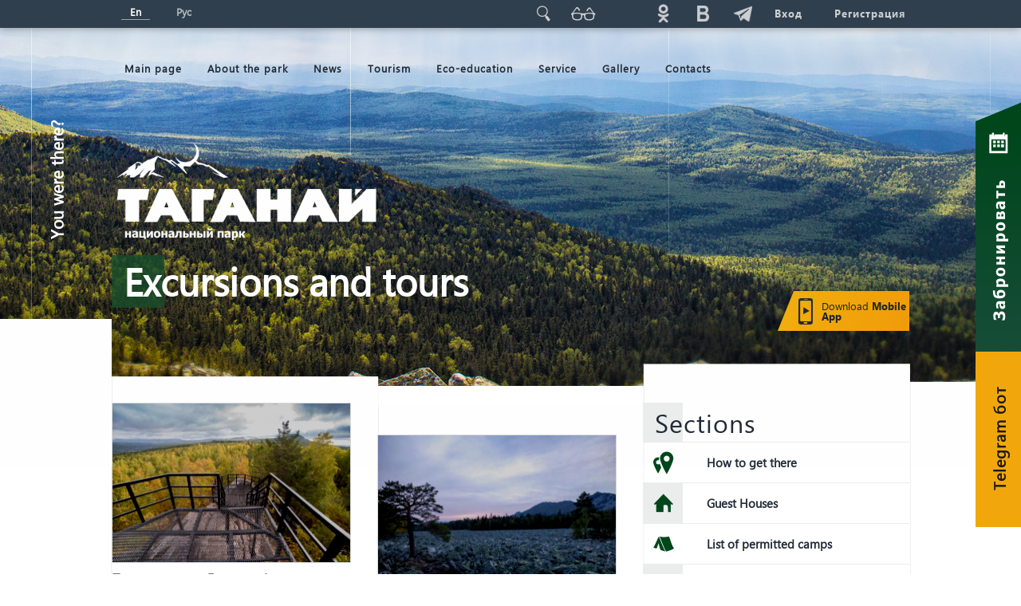

--- FILE ---
content_type: text/html; charset=utf-8
request_url: https://taganay.org/excursions-tours?language=en
body_size: 11245
content:
 <!doctype html>
<html lang="en" class="no-js">
  <head profile="http://www.w3.org/1999/xhtml/vocab">
	<title>Excursions and tours | Таганай</title>
    <meta http-equiv="X-UA-Compatible" content="IE=edge, chrome=1">
    <meta name="viewport" content="width=device-width, initial-scale=1.0">
	<meta name="google-site-verification" content="05ZgUtPQh4xqIXudYVaLjDYhzhN9wsUEUsULrxltJao" />
    <link type="text/css" rel="stylesheet" href="/css/site-0209.css?d110522" media="all">
	    <meta http-equiv="Content-Type" content="text/html; charset=utf-8" />
<meta name="Generator" content="Drupal 7 (http://drupal.org)" />
<link rel="shortcut icon" href="https://taganay.org/sites/default/files/favicon.ico" type="image/vnd.microsoft.icon" />
    <style>
@import url("https://taganay.org/modules/system/system.base.css?t6lnhq");
</style>
<style>
@import url("https://taganay.org/sites/all/modules/date/date_api/date.css?t6lnhq");
@import url("https://taganay.org/sites/all/modules/date/date_popup/themes/datepicker.1.7.css?t6lnhq");
@import url("https://taganay.org/modules/field/theme/field.css?t6lnhq");
@import url("https://taganay.org/modules/node/node.css?t6lnhq");
@import url("https://taganay.org/sites/all/modules/views/css/views.css?t6lnhq");
@import url("https://taganay.org/sites/all/modules/ckeditor/css/ckeditor.css?t6lnhq");
</style>
<style>
@import url("https://taganay.org/sites/all/modules/ctools/css/ctools.css?t6lnhq");
@import url("https://taganay.org/sites/all/modules/lightbox2/css/lightbox.css?t6lnhq");
@import url("https://taganay.org/sites/default/files/css/menu_icons.css?t6lnhq");
@import url("https://taganay.org/modules/locale/locale.css?t6lnhq");
@import url("https://taganay.org/sites/all/libraries/superfish/css/superfish.css?t6lnhq");
@import url("https://taganay.org/sites/all/libraries/superfish/css/superfish-smallscreen.css?t6lnhq");
</style>
<link type="text/css" rel="stylesheet" href="/css/bootstrap.css" media="all" />
<style>
@import url("https://taganay.org/themes/bootstrap/css/3.3.5/overrides.min.css?t6lnhq");
@import url("https://taganay.org/themes/tweme/common.css?t6lnhq");
@import url("https://taganay.org/themes/tweme/style.css?t6lnhq");
</style>
<link type="text/css" rel="stylesheet" href="/css/visually/bvi.css?t6lnhq" media="all" />
<link type="text/css" rel="stylesheet" href="/css/visually/bvi-custom.css?t6lnhq" media="all" />
<link type="text/css" rel="stylesheet" href="/css/visually/bvi-custom-taganay.css?t6lnhq" media="all" />
<link type="text/css" rel="stylesheet" href="/css/transaction-0808.css?t6lnhq" media="all" />
    <script src="/sites/all/modules/jquery_update/replace/jquery/2.2.4/jquery-2.2.4.min.js"></script>
	<script src="/js/site-2006.js?d110724" type="text/javascript" charset="utf-8"></script>
    	
		
    <script src="https://taganay.org/sites/all/modules/jquery_update/replace/jquery/1.10/jquery.min.js?v=1.10.2"></script>
<script src="https://taganay.org/misc/jquery.once.js?v=1.2"></script>
<script src="https://taganay.org/misc/drupal.js?t6lnhq"></script>
<script src="/js/bootstrap.js"></script>
<script src="https://taganay.org/sites/all/modules/admin_menu/admin_devel/admin_devel.js?t6lnhq"></script>
<script src="https://taganay.org/sites/all/modules/excel_data_exchange/js/excel_data_exchange.js?t6lnhq"></script>
<script src="https://taganay.org/sites/all/modules/lightbox2/js/lightbox.js?t6lnhq"></script>
<script src="/js/visually/responsivevoice.min.js?ver=1.5.0&amp;t6lnhq"></script>
<script src="/js/visually/bvi-init-panel.js?t6lnhq"></script>
<script src="/js/visually/bvi.js?t6lnhq"></script>
<script src="/js/visually/js.cookie.js?t6lnhq"></script>
<script src="https://taganay.org/sites/all/libraries/superfish/jquery.hoverIntent.minified.js?t6lnhq"></script>
<script src="https://taganay.org/sites/all/libraries/superfish/sfsmallscreen.js?t6lnhq"></script>
<script src="https://taganay.org/sites/all/libraries/superfish/superfish.js?t6lnhq"></script>
<script src="https://taganay.org/sites/all/libraries/superfish/supposition.js?t6lnhq"></script>
<script src="https://taganay.org/sites/all/libraries/superfish/supersubs.js?t6lnhq"></script>
<script src="https://taganay.org/sites/all/modules/superfish/superfish.js?t6lnhq"></script>
<script src="https://taganay.org/themes/tweme/tweme.js?t6lnhq"></script>
<script>jQuery.extend(Drupal.settings, {"basePath":"\/","pathPrefix":"","ajaxPageState":{"theme":"tweme","theme_token":"MPK_njs5fXf0OQ23_Se-rg_Y4INbi89_49QvqAg7kDo","js":{"\/js\/visually\/visually-footer.js":1,"themes\/bootstrap\/js\/bootstrap.js":1,"sites\/all\/modules\/jquery_update\/replace\/jquery\/1.10\/jquery.min.js":1,"misc\/jquery.once.js":1,"misc\/drupal.js":1,"\/js\/bootstrap.js":1,"sites\/all\/modules\/admin_menu\/admin_devel\/admin_devel.js":1,"sites\/all\/modules\/excel_data_exchange\/js\/excel_data_exchange.js":1,"sites\/all\/modules\/lightbox2\/js\/lightbox.js":1,"\/js\/visually\/responsivevoice.min.js?ver=1.5.0":1,"\/js\/visually\/bvi-init-panel.js":1,"\/js\/visually\/bvi.js":1,"\/js\/visually\/js.cookie.js":1,"sites\/all\/libraries\/superfish\/jquery.hoverIntent.minified.js":1,"sites\/all\/libraries\/superfish\/sfsmallscreen.js":1,"sites\/all\/libraries\/superfish\/superfish.js":1,"sites\/all\/libraries\/superfish\/supposition.js":1,"sites\/all\/libraries\/superfish\/supersubs.js":1,"sites\/all\/modules\/superfish\/superfish.js":1,"themes\/tweme\/tweme.js":1},"css":{"modules\/system\/system.base.css":1,"sites\/all\/modules\/date\/date_api\/date.css":1,"sites\/all\/modules\/date\/date_popup\/themes\/datepicker.1.7.css":1,"modules\/field\/theme\/field.css":1,"modules\/node\/node.css":1,"sites\/all\/modules\/views\/css\/views.css":1,"sites\/all\/modules\/ckeditor\/css\/ckeditor.css":1,"sites\/all\/modules\/ctools\/css\/ctools.css":1,"sites\/all\/modules\/lightbox2\/css\/lightbox.css":1,"public:\/\/css\/menu_icons.css":1,"modules\/locale\/locale.css":1,"sites\/all\/libraries\/superfish\/css\/superfish.css":1,"sites\/all\/libraries\/superfish\/css\/superfish-smallscreen.css":1,"\/css\/bootstrap.css":1,"themes\/bootstrap\/css\/3.3.5\/overrides.min.css":1,"themes\/tweme\/common.less":1,"themes\/tweme\/style.less":1,"\/css\/visually\/bvi.css":1,"\/css\/visually\/bvi-custom.css":1,"\/css\/visually\/bvi-custom-taganay.css":1,"\/css\/transaction-0808.css":1}},"jcarousel":{"ajaxPath":"\/jcarousel\/ajax\/views?language=en"},"lightbox2":{"rtl":"0","file_path":"\/(\\w\\w\/)public:\/","default_image":"\/sites\/all\/modules\/lightbox2\/images\/brokenimage.jpg","border_size":10,"font_color":"000","box_color":"fff","top_position":"","overlay_opacity":"0.8","overlay_color":"000","disable_close_click":true,"resize_sequence":0,"resize_speed":400,"fade_in_speed":400,"slide_down_speed":600,"use_alt_layout":false,"disable_resize":false,"disable_zoom":false,"force_show_nav":false,"show_caption":true,"loop_items":false,"node_link_text":"View Image Details","node_link_target":false,"image_count":"Image !current of !total","video_count":"Video !current of !total","page_count":"Page !current of !total","lite_press_x_close":"press \u003Ca href=\u0022#\u0022 onclick=\u0022hideLightbox(); return FALSE;\u0022\u003E\u003Ckbd\u003Ex\u003C\/kbd\u003E\u003C\/a\u003E to close","download_link_text":"","enable_login":false,"enable_contact":false,"keys_close":"c x 27","keys_previous":"p 37","keys_next":"n 39","keys_zoom":"z","keys_play_pause":"32","display_image_size":"original","image_node_sizes":"()","trigger_lightbox_classes":"","trigger_lightbox_group_classes":"","trigger_slideshow_classes":"","trigger_lightframe_classes":"","trigger_lightframe_group_classes":"","custom_class_handler":0,"custom_trigger_classes":"","disable_for_gallery_lists":true,"disable_for_acidfree_gallery_lists":true,"enable_acidfree_videos":true,"slideshow_interval":5000,"slideshow_automatic_start":true,"slideshow_automatic_exit":true,"show_play_pause":true,"pause_on_next_click":false,"pause_on_previous_click":true,"loop_slides":false,"iframe_width":600,"iframe_height":400,"iframe_border":1,"enable_video":false,"useragent":"Mozilla\/5.0 (Macintosh; Intel Mac OS X 10_15_7) AppleWebKit\/537.36 (KHTML, like Gecko) Chrome\/131.0.0.0 Safari\/537.36; ClaudeBot\/1.0; +claudebot@anthropic.com)"},"better_exposed_filters":{"views":{"excursions_tours":{"displays":{"page":{"filters":[]}}},"shelter_reservation":{"displays":{"block_1":{"filters":[]}}}}},"superfish":[{"id":"3","sf":{"animation":{"opacity":"show","height":"show"},"speed":"fast"},"plugins":{"supposition":true,"supersubs":true}},{"id":"1","sf":{"animation":{"opacity":"show","height":"show"},"speed":"fast"},"plugins":{"smallscreen":{"mode":"window_width","breakpoint":1025,"breakpointUnit":"px","accordionButton":"0","title":"Main menu"},"supposition":true,"supersubs":true}}],"bootstrap":{"anchorsFix":"0","anchorsSmoothScrolling":"0","formHasError":1,"popoverEnabled":1,"popoverOptions":{"animation":1,"html":0,"placement":"right","selector":"","trigger":"click","triggerAutoclose":1,"title":"","content":"","delay":0,"container":"body"},"tooltipEnabled":1,"tooltipOptions":{"animation":1,"html":0,"placement":"auto left","selector":"","trigger":"hover focus","delay":0,"container":"body"}}});</script>
        <script type="text/javascript" src="/js/flexslider.js"></script> 
    <link rel="stylesheet" href="/sites/all/libraries/bootstrap-colorpicker/bootstrap-colorpicker.min.css">
    <script src="/sites/all/libraries/bootstrap-colorpicker/bootstrap-colorpicker.js"></script>
    
        <!--link rel="stylesheet" href="/sites/all/libraries/pace/themes/yellow/pace-theme-center-radar.css">
    <script src="/sites/all/libraries/pace/pace.js"></script-->

        
    <link rel="stylesheet" href="/css/flexslider.css" type="text/css" media="all">
    <link rel="stylesheet" href="/css/font-awesome.min.css" type="text/css" media="all">
	
	<script src="/js/slick.js" type="text/javascript" charset="utf-8"></script>
	<!--link rel="stylesheet" type="text/css" href="/themes/tweme/css/slick.css"-->
	
	<link rel="stylesheet" href="/css/head-slide.css" type="text/css" media="all">
    <script src="/js/style.js"></script>
	
			<link rel="stylesheet" type="text/css" href="/css/masonry-component.css">
		<script src="/js/modernizr.custom.js"></script>
			
	
  </head>
  <body class="html not-front not-logged-in one-sidebar sidebar-second page-excursions-tours i18n-en loading-page">
            <script type="text/javascript">
$(document).ready(function() {
	$("#menu-2-3 a").text("");
});
</script>
 

		
		
	
		
					  <div class="region region-shelters">
    <section id="block-views-shelter-reservation-block-1" class="block block-views clearfix">

        <h2 class="block-title">Забронировать - выбор приюта</h2>
    
  <div class="view view-shelter-reservation view-id-shelter_reservation view-display-id-block_1 view-dom-id-e2ec43470f635f8ee2f0a9e7bed786f5">
        
  
  
      <div class="view-content">
      	<div class="views-row views-row-odd views-row-ticket">	  
		<div class="views-field views-field-name">
			<span class="field-content">
				<a href="/taxonomy/term/127#list-tickets" target="_blank" style="background: url(/sites/default/files/ticket-w.png) no-repeat center left;padding: 5px;padding-left: 38px;">Разрешение на посещение</a>
			</span>  
		</div>  
		<div class="views-field views-field-field-photo">
			<div class="field-content">
				<a href="/taxonomy/term/127#list-tickets" target="_blank">
					<img typeof="foaf:Image" class="img-responsive" src="https://taganay.org/sites/default/files/styles/large/public/123.jpg" width="600" height="399" alt="">
				</a>
			</div>
		</div>
	</div>

	<div class="views-row views-row-1 views-row-odd views-row-first">
		  
  <div class="views-field views-field-name">        <span class="field-content"><a href="/taxonomy/term/131?language=en">Белый ключ
<span>От центральной усадьбы: 6 км</span></a></span>  </div>  
  <div class="views-field views-field-field-photo">        <div class="field-content"><a href="/taxonomy/term/131?language=en"><img typeof="foaf:Image" class="img-responsive" src="https://taganay.org/sites/default/files/styles/large/public/%D1%84%D0%BE%D1%82%D0%BE%20%E2%84%961_0.jpg?itok=ewhQ_i7j" width="600" height="400" alt="" /></a></div>  </div>	</div>

	<div class="views-row views-row-2 views-row-even">
		  
  <div class="views-field views-field-name">        <span class="field-content"><a href="/taxonomy/term/128?language=en">Гремучий ключ
<span>От центральной усадьбы: 8 км</span></a></span>  </div>  
  <div class="views-field views-field-field-photo">        <div class="field-content"><a href="/taxonomy/term/128?language=en"><img typeof="foaf:Image" class="img-responsive" src="https://taganay.org/sites/default/files/styles/large/public/GK_1.jpg?itok=BHdBVwL3" width="600" height="337" alt="" /></a></div>  </div>	</div>

	<div class="views-row views-row-3 views-row-odd">
		  
  <div class="views-field views-field-name">        <span class="field-content"><a href="/taxonomy/term/132?language=en">Киалимский кордон
<span>От центральной усадьбы: 23 км</span></a></span>  </div>  
  <div class="views-field views-field-field-photo">        <div class="field-content"><a href="/taxonomy/term/132?language=en"><img typeof="foaf:Image" class="img-responsive" src="https://taganay.org/sites/default/files/styles/large/public/KK_0_0.jpg?itok=VRn9AVlF" width="600" height="450" alt="" /></a></div>  </div>	</div>

	<div class="views-row views-row-4 views-row-even">
		  
  <div class="views-field views-field-name">        <span class="field-content"><a href="/taxonomy/term/130?language=en">Метеостанция
<span>От центральной усадьбы: 25 км</span></a></span>  </div>  
  <div class="views-field views-field-field-photo">        <div class="field-content"><a href="/taxonomy/term/130?language=en"><img typeof="foaf:Image" class="img-responsive" src="https://taganay.org/sites/default/files/styles/large/public/147949947519766690_0.jpg?itok=Jdlf5Okp" width="600" height="400" alt="" /></a></div>  </div>	</div>

	<div class="views-row views-row-5 views-row-odd">
		  
  <div class="views-field views-field-name">        <span class="field-content"><a href="/taxonomy/term/126?language=en">Рекреационная зона «Чёрная Скала»
<span>От центральной усадьбы: автомобильный маршрут - 7 км</span></a></span>  </div>  
  <div class="views-field views-field-field-photo">        <div class="field-content"><a href="/taxonomy/term/126?language=en"><img typeof="foaf:Image" class="img-responsive" src="https://taganay.org/sites/default/files/styles/large/public/acaixv_1.jpg?itok=PYtUQjMg" width="600" height="397" alt="" /></a></div>  </div>	</div>

	<div class="views-row views-row-6 views-row-even">
		  
  <div class="views-field views-field-name">        <span class="field-content"><a href="/taxonomy/term/201?language=en">Семибратка
</a></span>  </div>  
  <div class="views-field views-field-field-photo">        <div class="field-content"><a href="/taxonomy/term/201?language=en"><img typeof="foaf:Image" class="img-responsive" src="https://taganay.org/sites/default/files/styles/large/public/%D0%97%D0%B0%D1%81%D1%82%D0%B0%D0%B2%D0%BA%D0%B0%20%D0%A1%D0%91_3.JPG?itok=Jgz7dPNW" width="600" height="450" alt="" /></a></div>  </div>	</div>

	<div class="views-row views-row-7 views-row-odd">
		  
  <div class="views-field views-field-name">        <span class="field-content"><a href="/taxonomy/term/129?language=en">Таганай
<span>От центральной усадьбы: 14 км</span></a></span>  </div>  
  <div class="views-field views-field-field-photo">        <div class="field-content"><a href="/taxonomy/term/129?language=en"><img typeof="foaf:Image" class="img-responsive" src="https://taganay.org/sites/default/files/styles/large/public/iZIXFCUGoGg_0.jpg?itok=y3-DHaPH" width="600" height="399" alt="" /></a></div>  </div>	</div>

	<div class="views-row views-row-8 views-row-even views-row-last">
		  
  <div class="views-field views-field-name">        <span class="field-content"><a href="/taxonomy/term/127?language=en">Центральная усадьба
</a></span>  </div>  
  <div class="views-field views-field-field-photo">        <div class="field-content"><a href="/taxonomy/term/127?language=en"><img typeof="foaf:Image" class="img-responsive" src="https://taganay.org/sites/default/files/styles/large/public/%D0%A4%D0%BE%D1%82%D0%BE%20%E2%84%9611.JPG?itok=-p96TuQ-" width="600" height="399" alt="" /></a></div>  </div>	</div>

    </div>
  
  
  
  
      <div class="view-footer">
      <style>
body:not(.vocabulary_14)>.region.region-shelters {
display: none;
}
</style>    </div>
  
  
</div>
</section>
  </div>
				
		<header id="header-main" class="header" >
		
						<div class="navbar navbar-default navigation_wrapper body_top_wrapper">
				<div class="container">
					<div class="navbar-collapse collapse">
						  <div class="region region-top-user">
    <section id="block-locale-language-content" class="block block-locale clearfix">

      
  <ul class="language-switcher-locale-session list-unstyled"><li class="en first active"><a href="/excursions-tours?language=en" class="language-link session-active active" xml:lang="en" title="Excursions and tours">En</a></li>
<li class="ru last active"><a href="/excursions-tours?language=ru" class="language-link active" xml:lang="ru" title="Маршруты и экотропы">Рус</a></li>
</ul>
</section>
<section id="block-superfish-3" class="block block-superfish clearfix">

      
  <ul  id="superfish-3" class="menu sf-menu sf-user-menu sf-horizontal sf-style-none sf-total-items-8 sf-parent-items-0 sf-single-items-8"><li id="menu-1531-3" class="first odd sf-item-1 sf-depth-1 sf-no-children"><span title="" class="sf-depth-1 nolink">Забронировать</span></li><li id="menu-1509-3" class="middle even sf-item-2 sf-depth-1 sf-no-children"><a href="/search?language=en" title="" class="sf-depth-1">Поиск</a></li><li id="menu-1510-3" class="middle odd sf-item-3 sf-depth-1 sf-no-children"><span title="" class="sf-depth-1 nolink">Версия для слабовидящих</span></li><li id="menu-1511-3" class="middle even sf-item-4 sf-depth-1 sf-no-children"><a href="https://ok.ru/group/58915160719423" title="" class="sf-depth-1">ok</a></li><li id="menu-1512-3" class="middle odd sf-item-5 sf-depth-1 sf-no-children"><a href="https://vk.com/fgby_np_taganay" title="" class="sf-depth-1">vk</a></li><li id="menu-1545-3" class="middle even sf-item-6 sf-depth-1 sf-no-children"><a href="https://t.me/np_taganay" title="" class="sf-depth-1">telg</a></li><li id="menu-1507-3" class="middle odd sf-item-7 sf-depth-1 sf-no-children"><a href="/user?language=en" title="" class="sf-depth-1">Вход</a></li><li id="menu-1508-3" class="last even sf-item-8 sf-depth-1 sf-no-children"><a href="/user/register?language=en" title="" class="sf-depth-1">Регистрация</a></li></ul>
</section>
  </div>
					</div>
				</div>
			</div>
			
			
						
			<div class="navbar navbar-fixed-top navbar-default">
			  <div class="container">
			  
								
				
								  <div class="navbar-collapse collapse">
					<nav role="navigation">
					  					    <div class="region region-body-top">
    <section id="block-superfish-1" class="block block-superfish clearfix">

      
  <ul  id="superfish-1" class="menu sf-menu sf-main-menu sf-horizontal sf-style-none sf-total-items-9 sf-parent-items-0 sf-single-items-9"><li id="menu-1201-1" class="first odd sf-item-1 sf-depth-1 sf-no-children"><a href="/?language=en" title="" class="sf-depth-1">Мain page</a></li><li id="menu-1334-1" class="middle even sf-item-2 sf-depth-1 sf-no-children"><a href="/about?language=en" class="sf-depth-1">About the park</a></li><li id="menu-1152-1" class="middle odd sf-item-3 sf-depth-1 sf-no-children"><a href="/news?language=en" title="" class="sf-depth-1">News</a></li><li id="menu-1153-1" class="middle even sf-item-4 sf-depth-1 sf-no-children"><a href="/tourism?language=en" title="" class="sf-depth-1">Tourism</a></li><li id="menu-1203-1" class="middle odd sf-item-5 sf-depth-1 sf-no-children"><a href="/environmental?language=en" title="" class="sf-depth-1">Eco-education</a></li><li id="menu-1189-1" class="middle even sf-item-6 sf-depth-1 sf-no-children"><a href="/service?language=en" title="" class="sf-depth-1">Service</a></li><li id="menu-1210-1" class="middle odd sf-item-7 sf-depth-1 sf-no-children"><a href="/galleries?language=en" title="" class="sf-depth-1">Gallery</a></li><li id="menu-1250-1" class="middle even sf-item-8 sf-depth-1 sf-no-children"><a href="/contacts?language=en" class="sf-depth-1">Contacts</a></li><li id="menu-1359-1" class="last odd sf-item-9 sf-depth-1 sf-no-children"><a href="/search?language=en" title="Поиск" class="sf-depth-1">Поиск</a></li></ul>
</section>
  </div>
					</nav>
				  </div>
								<div class="header-logo-visual" style="display:none;"></div>
			  </div>
			  
			</div>

			
		  <div class="header-top">
			<div class="container">
			  			  			  			</div>
		  </div>
		  
		  		  
		  			<div class="header-logo-site">
				<a href="/"><img src="/img/logo-white.png" /></a>
			</div>
		  		  
		  
		  							<div class="container header-title">
					<h1 class=block-title>Excursions and tours</h1>				</div>
					  		  
		  <div class="header-bottom-bg">
		  </div>
		  
		</header>

		
	
	
	<div class="header-bottom">
		<div class="container">
		  		  		</div>
	</div>

	<section class="main" id="mainsec">
	  <div class="container">
		<div class="row">
						
		  
			  <div class="region region-highlighted">
    <section id="block-block-3" class="block block-block clearfix">

      
  <div class="soc-buttons">
<p>
<div class="apps-button"><a class="skew-button button-right yellow-button"><span>Download <b>Mobile App</b></span></a></div>
<a class="anim-img" target="_blank" href="https://ok.ru/group/58915160719423 "><img src="/img/ok1.png" /></a> 
<a class="anim-img" target="_blank" href="https://vk.com/fgby_np_taganay"><img src="/img/vk.png" /></a> 
<a class="anim-img" target="_blank" href="https://www.facebook.com/nptaganay/"><img src="/img/fb.png" /></a>
<a class="anim-img" style="position: absolute;top: -43px; right: 0;" target="_blank" href="https://www.youtube.com/channel/UCXtYw87vBtmkt2QoavBZ6Mg"><img src="/img/yt.png" /></a>
</p>
</div>

</section>
<section id="block-block-6" class="block block-block clearfix">

      
  <p class="rotate-slogan" style="left: -145px !important; top: -295px !important;">You were there?</p>

</section>
  </div>
		  
		  
					 

		 		  
		  <section class="main-col col-md-9">
												
							  <div class="region region-content">
    <section id="block-system-main" class="block block-system clearfix">

      
  <div class="view view-excursions-tours view-id-excursions_tours view-display-id-page view-2-col view-dom-id-4a5ce430c685bb181b00f173e1226089">
        
  
  
  			<div class="view-content grid effect-2" id="grid">
	      		  <div class="views-row views-row-1 views-row-odd views-row-first">
		  
  <div class="views-field views-field-field-thumbs">        <div class="field-content"><a href="/node/126270?language=en"><img typeof="foaf:Image" class="img-responsive" src="https://taganay.org/sites/default/files/styles/large/public/%D0%B2%D0%B8%D0%B4%20%D1%81%D0%BE%20%D1%81%D0%BC%D0%BE%D1%82%D1%80%D0%BE%D0%B2%D0%BE%D0%B9.jpg?itok=GW-8-2HR" width="600" height="400" alt="" /></a></div>  </div>  
  <div class="views-field views-field-title-field views-field-title">        <div class="field-content"><a href="/node/126270?language=en">Путешествие по Европе и Азии</a></div>  </div>  
  <div class="views-field views-field-field-length">    <span class="views-label views-label-field-length">Протяженность: </span>    <span class="field-content">4<span> км</span> </span>  </div>  
  <div class="views-field views-field-field-duration">    <span class="views-label views-label-field-duration">Продолжительность: </span>    <span class="field-content">3 часа 30 минут</span>  </div>  
  <div class="views-field views-field-body">        <div class="field-content">Экологическая тропа «Путешествие по Европе и Азии» проходит в пределах скального отрога Уральского хребта в его западной части в районе урочища Семь братьев или Семибратка.</div>  </div>	  </div>
		  <div class="views-row views-row-2 views-row-even">
		  
  <div class="views-field views-field-field-thumbs">        <div class="field-content"><a href="/node/12193?language=en"><img typeof="foaf:Image" class="img-responsive" src="https://taganay.org/sites/default/files/styles/large/public/0_17ddd4_39e43161_orig.jpg?itok=Ilavs8Go" width="600" height="400" alt="" /></a></div>  </div>  
  <div class="views-field views-field-title-field views-field-title">        <div class="field-content"><a href="/node/12193?language=en">To the Great Stone River</a></div>  </div>  
  <div class="views-field views-field-field-length">    <span class="views-label views-label-field-length">Протяженность: </span>    <span class="field-content">10<span> км</span> </span>  </div>  
  <div class="views-field views-field-field-duration">    <span class="views-label views-label-field-duration">Продолжительность: </span>    <span class="field-content">4-5 h</span>  </div>  
  <div class="views-field views-field-body">        <div class="field-content">The purpose of the trip: to see the Great Stone River - the largest stone placer in the world.</div>  </div>	  </div>
		  <div class="views-row views-row-3 views-row-odd">
		  
  <div class="views-field views-field-field-thumbs">        <div class="field-content"><a href="/node/12195?language=en"><img typeof="foaf:Image" class="img-responsive" src="https://taganay.org/sites/default/files/styles/large/public/DSC00040-5.jpg?itok=dhJnGSmD" width="600" height="398" alt="" /></a></div>  </div>  
  <div class="views-field views-field-title-field views-field-title">        <div class="field-content"><a href="/node/12195?language=en">To the top of the world (Double-headed hill)</a></div>  </div>  
  <div class="views-field views-field-field-length">    <span class="views-label views-label-field-length">Протяженность: </span>    <span class="field-content">15<span> км</span> </span>  </div>  
  <div class="views-field views-field-field-duration">    <span class="views-label views-label-field-duration">Продолжительность: </span>    <span class="field-content">6-8 h</span>  </div>  
  <div class="views-field views-field-body">        <div class="field-content">One-day hiking route with a length of 15 km and a duration of 6-8 hours, the highest point of the route is 1034 meters above sea level, the total climb is 500 meters.</div>  </div>	  </div>
		  <div class="views-row views-row-4 views-row-even">
		  
  <div class="views-field views-field-field-thumbs">        <div class="field-content"><a href="/node/40127?language=en"><img typeof="foaf:Image" class="img-responsive" src="https://taganay.org/sites/default/files/styles/large/public/2_10.JPG?itok=jauXM4l0" width="600" height="400" alt="" /></a></div>  </div>  
  <div class="views-field views-field-title-field views-field-title">        <div class="field-content"><a href="/node/40127?language=en">Интерактивная экскурсия «К Новогодней ёлке»</a></div>  </div>  
  <div class="views-field views-field-field-length">    <span class="views-label views-label-field-length">Протяженность: </span>    <span class="field-content">1<span> км</span> </span>  </div>  
  <div class="views-field views-field-field-duration">    <span class="views-label views-label-field-duration">Продолжительность: </span>    <span class="field-content">1 час </span>  </div>  
  <div class="views-field views-field-body">        <div class="field-content">Предлагаем Вам отправиться по сказочной тропе вместе с Киалимской бабушкой в поисках праздничной ёлочки.</div>  </div>	  </div>
		  <div class="views-row views-row-5 views-row-odd">
		  
  <div class="views-field views-field-field-thumbs">        <div class="field-content"><a href="/node/12848?language=en"><img typeof="foaf:Image" class="img-responsive" src="https://taganay.org/sites/default/files/styles/large/public/Btag1_1.jpg?itok=XNXFFn8Y" width="600" height="397" alt="" /></a></div>  </div>  
  <div class="views-field views-field-title-field views-field-title">        <div class="field-content"><a href="/node/12848?language=en">Route &quot;Into the center of the Garnet crown&quot;</a></div>  </div>  
  <div class="views-field views-field-field-length">    <span class="views-label views-label-field-length">Протяженность: </span>    <span class="field-content">32<span> км</span> </span>  </div>  
  <div class="views-field views-field-field-duration">    <span class="views-label views-label-field-duration">Продолжительность: </span>    <span class="field-content">4-5 h</span>  </div>  
  <div class="views-field views-field-body">        <div class="field-content">The car-hiking route with a total length of 32 km, lasting 4-5 hours. The hiking part of the route is 2 km.</div>  </div>	  </div>
		  <div class="views-row views-row-6 views-row-even">
		  
  <div class="views-field views-field-field-thumbs">        <div class="field-content"><a href="/node/12194?language=en"><img typeof="foaf:Image" class="img-responsive" src="https://taganay.org/sites/default/files/styles/large/public/69163425-aebe-4639-8fd2-c25435984949.jpg?itok=CC9RGTZR" width="600" height="400" alt="" /></a></div>  </div>  
  <div class="views-field views-field-title-field views-field-title">        <div class="field-content"><a href="/node/12194?language=en">To the foot of Riphean (Kruglitsa)</a></div>  </div>  
  <div class="views-field views-field-field-length">    <span class="views-label views-label-field-length">Протяженность: </span>    <span class="field-content">29<span> км</span> </span>  </div>  
  <div class="views-field views-field-field-duration">    <span class="views-label views-label-field-duration">Продолжительность: </span>    <span class="field-content">2-3 day</span>  </div>  
  <div class="views-field views-field-body">        <div class="field-content">This hiking route is 55 km long and lasts from 2 to 3 days.</div>  </div>	  </div>
		  <div class="views-row views-row-7 views-row-odd">
		  
  <div class="views-field views-field-field-thumbs">        <div class="field-content"><a href="/node/12192?language=en"><img typeof="foaf:Image" class="img-responsive" src="https://taganay.org/sites/default/files/styles/large/public/acaixv%20%281%29.jpg?itok=T8HhLbIJ" width="600" height="397" alt="" /></a></div>  </div>  
  <div class="views-field views-field-title-field views-field-title">        <div class="field-content"><a href="/node/12192?language=en">Taganay for 600 steps (Black Rock)</a></div>  </div>  
  <div class="views-field views-field-field-length">    <span class="views-label views-label-field-length">Протяженность: </span>    <span class="field-content">19<span> км</span> </span>  </div>  
  <div class="views-field views-field-field-duration">    <span class="views-label views-label-field-duration">Продолжительность: </span>    <span class="field-content">2 h</span>  </div>  
  <div class="views-field views-field-body">        <div class="field-content"></div>  </div>	  </div>
		  <div class="views-row views-row-8 views-row-even">
		  
  <div class="views-field views-field-field-thumbs">        <div class="field-content"><a href="/node/12846?language=en"><img typeof="foaf:Image" class="img-responsive" src="https://taganay.org/sites/default/files/styles/large/public/DSC06096.JPG?itok=8LSoUO91" width="600" height="394" alt="" /></a></div>  </div>  
  <div class="views-field views-field-title-field views-field-title">        <div class="field-content"><a href="/node/12846?language=en">At the edge of the forest</a></div>  </div>  
  <div class="views-field views-field-field-length">    <span class="views-label views-label-field-length">Протяженность: </span>    <span class="field-content">1<span> км</span> </span>  </div>  
  <div class="views-field views-field-field-duration">    <span class="views-label views-label-field-duration">Продолжительность: </span>    <span class="field-content">1 h</span>  </div>  
  <div class="views-field views-field-body">        <div class="field-content"> </div>  </div>	  </div>
		  <div class="views-row views-row-9 views-row-odd views-row-last">
		  
  <div class="views-field views-field-field-thumbs">        <div class="field-content"><a href="/node/12847?language=en"><img typeof="foaf:Image" class="img-responsive" src="https://taganay.org/sites/default/files/styles/large/public/meteo2_0.jpg?itok=FVLDoDy9" width="600" height="323" alt="" /></a></div>  </div>  
  <div class="views-field views-field-title-field views-field-title">        <div class="field-content"><a href="/node/12847?language=en">Route &quot;To the Eternal Wind&quot; (Weather Station)</a></div>  </div>  
  <div class="views-field views-field-field-length">    <span class="views-label views-label-field-length">Протяженность: </span>    <span class="field-content">60<span> км</span> </span>  </div>  
  <div class="views-field views-field-field-duration">    <span class="views-label views-label-field-duration">Продолжительность: </span>    <span class="field-content">3-4 dey</span>  </div>  
  <div class="views-field views-field-body">        <div class="field-content">A hiking route with a length of 65 km and a duration of 3 to 4 days.</div>  </div>	  </div>
	    </div>
  
  
  
  
  
  
</div>
</section>
  </div>
						
								  </section>
		  		  			  <aside class="main-col col-md-3 main-col-def">
				  <div class="region region-sidebar-second">
    <section id="block-menu-menu-tourism" class="block block-menu clearfix">

        <h2 class="block-title">Sections</h2>
    
  <ul class="menu nav"><li class="first leaf"><a href="/Kak_dobratsya?language=en" title="" class="menu_icon menu-1418">How to get there</a></li>
<li class="leaf"><a href="/guest-houses?language=en" title="" class="menu_icon menu-1167">Guest Houses</a></li>
<li class="leaf"><a href="http://taganay.org/stoyanki" title="" class="menu_icon menu-1420">List of permitted camps</a></li>
<li class="leaf"><a href="https://taganay.org/node/395652" title="" class="menu_icon menu-1554">Паспорта маршрутов и экотроп</a></li>
<li class="leaf"><a href="https://taganay.org/node/395661" title="" class="menu_icon menu-1555">Треки маршрутов и экотроп</a></li>
<li class="leaf active-trail active"><a href="/excursions-tours?language=en" title="" class="menu_icon menu-1421 active-trail active">Excursions and tours</a></li>
<li class="leaf"><a href="/map?language=en" title="" class="menu_icon menu-1424">Interactive map</a></li>
<li class="last leaf"><a href="https://taganay.org/node/349793" title="" class="menu_icon menu-1552">Информационные материалы о посещении национального парка</a></li>
</ul>
</section>
  </div>
			  </aside>
		  		</div>
	  </div>

	  

				
		
				
		
				
	
	</section>

	
		
	
		
		<footer class="footer">
		  <div class="container">
			  <div class="region region-footer">
    <section id="block-block-5" class="block block-block clearfix">

      
  <p><a href="/"><img class="footer-logo" src="/img/logo-white-small.png" /></a></p>
<p>Chelyabinsk Region, Zlatoust, ul. Shishkina, 3a<br />
Tel./fax: +7 (3513) 66-07-88<br /><a href="mailto:np-taganay@taganay.org">np-taganay@taganay.org</a><br />
Booking of excursions and placement:<br />
+7 (3513) 64-61-97, <a href="mailto:tourism@taganay.org">tourism@taganay.org</a></p>

</section>
<section id="block-block-2" class="block block-block clearfix">

      
  <p>© FSBI "Taganay National Park" All rights to any materials published on the site are protected in accordance with Russian and international legislation on copyright and related rights.</p>


<div class="soc-buttons">

<p>
<a class="anim-img" target="_blank" href="https://ok.ru/group/58915160719423 "><img src="/img/ok1.png" /></a>  
<a class="anim-img" target="_blank" href="https://vk.com/fgby_np_taganay"><img src="/img/vk.png" /></a> 
<a class="anim-img" target="_blank" href="https://www.facebook.com/nptaganay/"><img src="/img/fb.png" /></a>
<a class="anim-img" href="/node/38"><img src="/img/mail1.png"></a>
</p>
</div>
</section>
<section id="block-block-10" class="block block-block clearfix">

        <h2 class="block-title">Partners</h2>
    
  <a class="partn-img" href="http://wildnet.ru/" target="_blank">
	<img src="/img/zap.png" />
</a>

<a class="partn-img" href="#" target="_blank">
	<img src="/img/daur.png" />
</a>

<span class="partn-img">
	<img src="/img/obsii5.png" />
</span>

<a class="partn-img" href="http://www.mvideo.ru/" target="_blank">
	<img src="/img/mvid.png" />
</a>

<span class="partn-img">
	<img src="/img/oopt.png" />
</span>

<span class="partn-img">
	<img src="/img/mpr.png" />
</span>

<div class="devs">
<h2 class="block-title">Site developed by</h2>
<a href="https://74pro.com" target="_blank"><img src="/img/74.png" /></a>
</div>
</section>
<section id="block-block-16" class="block block-block clearfix">

        <h2 class="block-title">Скачать мобильный путеводитель по национальному парку</h2>
    
  <div class="apps-image"><img src="/img/mob-img.png" /></div>
<div class="apps-desc">
<p>Мобильный путеводитель по Национальному парку «Таганай» представляет собой удобный инструмент для навигации по живописной территории национального парка. Позволяет ознакомиться с месторасположением: вершин гор, стоянок для отдыха, приютов, проложенных маршрутов. Рекомендуется для установки на мобильные устройства всем потенциальным посетителям. При помощи данного программного продукта вы сможете определиться с маршрутом следования в походе и избавитель от опасности заблудится на незнакомой вам местности.
</p>
<div class="mob-app-links">
<a class="google-play" target="_blank" href="https://play.google.com/store/apps/details?id=com.alpro.taganayApp&hl=ru"><img alt="Доступно в Google Play" src="/img/ru_badge_web_generic.png" /></a>
<a class="app-store" target="_blank" href="https://itunes.apple.com/ru/app/%D0%BF%D1%83%D1%82%D0%B5%D0%B2%D0%BE%D0%B4%D0%B8%D1%82%D0%B5%D0%BB%D1%8C-%D0%BF%D0%BE-%D0%BD%D0%B0%D1%86%D0%B8%D0%BE%D0%BD%D0%B0%D0%BB%D1%8C%D0%BD%D0%BE%D0%BC%D1%83-%D0%BF%D0%B0%D1%80%D0%BA%D1%83-%D1%82%D0%B0%D0%B3%D0%B0%D0%BD%D0%B0%D0%B9/id1279167535?l=ru&ls=1&mt=8"><img alt="Загрузите в App Store" src="/img/App_Store_Badge_RU_135x40.svg" /></a>
</div>

</div>
</section>
  </div>
			<div class="reserv-button-close anim-img">
				<img src="/img/close-dark.png" />
			</div>
			
						
		  </div>
		</footer>
		
		<div class="reserv-button" id="reserv-button">
			<div class="reserv-button-in anim-img" >
			</div>
		</div>
		
					<a class="bot-tg-button" target="_blank" href="https://t.me/TaganayBot">Telegram бот</a>
			<style>
				.reserv-button {
					top: calc(50% - 75px);
				}
				a.bot-tg-button {
					display: block;
					position: fixed;
					white-space: nowrap;
					top: calc(50% + 162px);
					z-index: 299;
					padding: 15px 12px 14px;
					background: #f1a70c;
					transform: rotate(-90deg) translate(0px, 112px);
					width: 221px;
					right: 30px;
					color: #1c1910;
					font-weight: 800;
					font-size: 15pt;
					text-align: center;
					letter-spacing: 1px;
				}
				a.bot-tg-button:hover {
					background: #1c1910;
					color: #f1a70c;
				}
				.role_3 a.bot-tg-button {
					/*display: block !important;*/
				}
				.page-admin a.bot-tg-button,
				.admin-page a.bot-tg-button {
					display: none !important;
				}
			</style>
				
		
		
	<a href="#header-main" class="up-button" id="up-button">
	</a>
	
    <script src="/js/visually/visually-footer.js?t6lnhq"></script>
<script src="https://taganay.org/themes/bootstrap/js/bootstrap.js?t6lnhq"></script>
	
			<script src="/js/masonry.pkgd.min.js"></script>
		<script src="/js/imagesloaded.js"></script>
		<script src="/js/classie.js"></script>
		<script src="/js/AnimOnScroll.js"></script>
		<script>
			
			
			var containers = document.querySelectorAll('.grid');

			for ( var i=0, len = containers.length; i < len; i++ ) {
			  var container = containers[i];
			  initMasonry( container );
			}

						
			function initMasonry( container ) {
				  imagesLoaded( container, function() {
					new Masonry( container, {
					  itemSelector: '.views-row', 
					  horizontalOrder: true,
					});
				  });
			}
				
			if (i>0) {/*transactions-26.06*/	
				
				$( window ).resize(function() {
					setTimeout(function(){
						for ( var i=0, len = containers.length; i < len; i++ ) {
						  var container = containers[i];
						  initMasonry( container );
						}
					}, 800);
				});
				
				new AnimOnScroll( document.getElementById( 'grid' ), {
					minDuration : 0.4,
					maxDuration : 0.7,
					viewportFactor : 0.1
				});
				
				jQuery(document).ready(function($) {
					if ($('.bvi-body').size() > 0) {
						setTimeout(function() {
							for ( var i=0, len = containers.length; i < len; i++ ) {
								var container = containers[i];
								initMasonry(container);
							}
						}, 830);
					}
				});
				
			}
			
		</script>
		
			<!-- Yandex.Metrika counter -->
		<script type="text/javascript" >
		   (function(m,e,t,r,i,k,a){m[i]=m[i]||function(){(m[i].a=m[i].a||[]).push(arguments)};
		   m[i].l=1*new Date();k=e.createElement(t),a=e.getElementsByTagName(t)[0],k.async=1,k.src=r,a.parentNode.insertBefore(k,a)})
		   (window, document, "script", "https://mc.yandex.ru/metrika/tag.js", "ym");

		   ym(52992283, "init", {
				clickmap:true,
				trackLinks:true,
				accurateTrackBounce:true,
				webvisor:false
		   });
		</script>
		<noscript><div><img src="https://mc.yandex.ru/watch/52992283" style="position:absolute; left:-9999px;" alt="" /></div></noscript>
		<!-- /Yandex.Metrika counter -->
		
  </body>
</html>


--- FILE ---
content_type: text/css
request_url: https://taganay.org/css/site-0209.css?d110522
body_size: 252075
content:
/*---------------------------------------------------
    LESS Elements 0.9
  ---------------------------------------------------
    A set of useful LESS mixins
    More info at: http://lesselements.com
  ---------------------------------------------------*/
/* fonts */
/* font-family: "SegoeUIRegular"; */
@font-face {
  font-family: "SegoeUIRegular";
  src: url("/fonts/SegoeUIRegular/SegoeUIRegular.eot");
  src: url("/fonts/SegoeUIRegular/SegoeUIRegular.eot?#iefix") format("embedded-opentype"), url("/fonts/SegoeUIRegular/SegoeUIRegular.woff") format("woff"), url("/fonts/SegoeUIRegular/SegoeUIRegular.ttf") format("truetype");
  font-style: normal;
  font-weight: normal;
}
/* font-family: "SegoeUIBold"; */
@font-face {
  font-family: "SegoeUIBold";
  src: url("/fonts/SegoeUIBold/SegoeUIBold.eot");
  src: url("/fonts/SegoeUIBold/SegoeUIBold.eot?#iefix") format("embedded-opentype"), url("/fonts/SegoeUIBold/SegoeUIBold.woff") format("woff"), url("/fonts/SegoeUIBold/SegoeUIBold.ttf") format("truetype");
  font-style: normal;
  font-weight: normal;
}
/* font-family: "SegoeUIItalic"; */
@font-face {
  font-family: "SegoeUIItalic";
  src: url("/fonts/SegoeUIItalic/SegoeUIItalic.eot");
  src: url("/fonts/SegoeUIItalic/SegoeUIItalic.eot?#iefix") format("embedded-opentype"), url("/fonts/SegoeUIItalic/SegoeUIItalic.woff") format("woff"), url("/fonts/SegoeUIItalic/SegoeUIItalic.ttf") format("truetype");
  font-style: normal;
  font-weight: normal;
}
/* font-family: "SegoeUILight"; */
@font-face {
  font-family: "SegoeUILight";
  src: url("/fonts/SegoeUILight/SegoeUILight.eot");
  src: url("/fonts/SegoeUILight/SegoeUILight.eot?#iefix") format("embedded-opentype"), url("/fonts/SegoeUILight/SegoeUILight.woff") format("woff"), url("/fonts/SegoeUILight/SegoeUILight.ttf") format("truetype");
  font-style: normal;
  font-weight: normal;
}
/* font-family: "SegoeUISemiBold"; */
@font-face {
  font-family: "SegoeUISemiBold";
  src: url("/fonts/SegoeUISemiBold/SegoeUISemiBold.eot");
  src: url("/fonts/SegoeUISemiBold/SegoeUISemiBold.eot?#iefix") format("embedded-opentype"), url("/fonts/SegoeUISemiBold/SegoeUISemiBold.woff") format("woff"), url("/fonts/SegoeUISemiBold/SegoeUISemiBold.ttf") format("truetype");
  font-style: normal;
  font-weight: normal;
}
/* links */
/* colors */
/* padding */
/* border */
/* media */
/* media */
/* transition */
/* Преобразования объекта */
/* Анимации */
/* Opacity */
/* clear-fix */
/* center-block 

.center-block() {
  display: block;
  margin-left: auto;
  margin-right: auto;
}
*/

html {
	/*background: rgba(0, 0, 0, 0.5);*/
}


html,
body {
	font-family: tahoma, "SegoeUIRegular", Helvetica, sans-serif !important;
	-webkit-font-smoothing: antialiased;
	-moz-osx-font-smoothing: grayscale;
}
ul, ol {
    padding-left: 20px;
}

html .container,
body .container, 
.region.region-share {
  width: 1200px;
  padding: 0;
}
@media (max-width: 1285px) {
  html .container,
  body .container, 
  .region.region-share  {
    width: 1000px;
  }
}
html a,
body a {
  text-decoration: none !important;
	color: #016929;
  -webkit-transition: all 0.3s ease-in-out;
  -moz-transition: all 0.3s ease-in-out;
  -o-transition: all 0.3s ease-in-out;
  -ms-transition: all 0.3s ease-in-out;
  transition: all 0.3s ease-in-out;
}


input, select, span.input-group-addon {
    border-radius: 0 !important;
}


html.logged-in .login-link-block,
body.logged-in .login-link-block {
  display: none;
}
html .top-site-block,
body .top-site-block {
  height: 100px;
}
html .top-site-block .name-site-block,
body .top-site-block .name-site-block {
  height: 45px;
  width: 380px;
  float: left;
}
#admin-menu {
    background: rgba(33, 43, 54, 0.68) !important;
}
.name-site-block a {
    margin-top: 5px !important;
    display: block;
}
@media (max-width: 1285px) {
  html .top-site-block .name-site-block,
  body .top-site-block .name-site-block {
    width: 325px;
  }
  html .top-site-block .name-site-block span,
  body .top-site-block .name-site-block span {
    font-size: 10pt;
  }
}
html .top-site-block .name-site-block span,
body .top-site-block .name-site-block span {
    display: block;
    color: white;
    line-height: 15px;
}
html .top-site-block .name-site-block span.slogan-site,
body .top-site-block .name-site-block span.slogan-site {
  font-family: "SegoeUISemiBold", Helvetica, sans-serif;
}
html .top-site-block .user-link-block,
body .top-site-block .user-link-block {
  float: left;
  width: calc(100% -  380px);
}
@media (max-width: 1285px) {
  html .top-site-block .user-link-block,
  body .top-site-block .user-link-block {
    width: calc(100% -  325px);
  }
}
html .top-site-block .user-link-block a,
body .top-site-block .user-link-block a {
  color: white;
  display: block;
  float: left;
  width: 155px;
  margin-top: 3px;
  margin-right: 25px;
  padding-left: 35px;
  height: 42px;
  font-size: 10pt;
      line-height: 13px;
    padding-top: 5px;
}
html .top-site-block .user-link-block a.online-link,
body .top-site-block .user-link-block a.online-link {
  background: url('/themes/tweme/img/online.png') no-repeat;
  background-position: 0 50%;
}
html .top-site-block .user-link-block a.internet-link,
body .top-site-block .user-link-block a.internet-link {
  background: url('/themes/tweme/img/reception.png') no-repeat;
  background-position: 0 50%;
  width: 130px;
}
html .top-site-block .user-link-block a.deput-link,
body .top-site-block .user-link-block a.deput-link {
  background: url('/themes/tweme/img/deput.png') no-repeat;
  background-position: 0 50%;
}
html .top-site-block .user-link-block a.blind-link,
body .top-site-block .user-link-block a.blind-link {
  background: url('/themes/tweme/img/vision.png') no-repeat;
  background-position: 0 50%;
}
html .top-site-block .user-link-block a.search-link,
body .top-site-block .user-link-block a.search-link {
  background: url('/themes/tweme/img/search.png') no-repeat;
  background-position: 0 50%;
  padding-top: 10px;
  width: 80px;
}
.region.region-highlighted {
    margin-top: 20px;
	position: relative;
}
.region.region-highlighted #block-block-3 {
    position: relative;
}

.header-bottom .nav-tabs > li.active > a {
    background: none;
}
ol.breadcrumb.list-unstyled {
    display: none;
}

section.body-bottom.container .block {
    margin-bottom: 50px;
}

html .top-site-block .user-link-block a:hover,
body .top-site-block .user-link-block a:hover {
  opacity: .8;
}
@media (max-width: 1285px) {
  html .top-site-block .user-link-block a,
  body .top-site-block .user-link-block a {
    margin-right: 0;
  }
}
html .top-site-block .social-link-block,
body .top-site-block .social-link-block {
  float: left;
  height: 45px;
  width: 210px;
  padding: 10px 20px;
}
html .top-site-block .social-link-block a,
body .top-site-block .social-link-block a {
  display: block;
  width: 42px;
  height: 35px;
  float: left;
  opacity: .8;
}
html .top-site-block .social-link-block a.vk-link,
body .top-site-block .social-link-block a.vk-link {
  background: url('/themes/tweme/img/vk.png') no-repeat;
}
html .top-site-block .social-link-block a.fb-link,
body .top-site-block .social-link-block a.fb-link {
  background: url('/themes/tweme/img/fb.png') no-repeat;
}
html .top-site-block .social-link-block a.twitter-link,
body .top-site-block .social-link-block a.twitter-link {
  background: url('/themes/tweme/img/twit.png') no-repeat;
}
html .top-site-block .social-link-block a.insta-link,
body .top-site-block .social-link-block a.insta-link {
  background: url('/themes/tweme/img/inst.png') no-repeat;
}
html .top-site-block .social-link-block a:hover,
body .top-site-block .social-link-block a:hover {
  opacity: 1;
}
html .top-site-block .login-block section,
body .top-site-block .login-block section {
  position: absolute;
  width: 400px;
  height: 400px;
  margin: auto;
  padding: 45px;
  top: 200px;
  background: white;
  z-index: 9999999;
  display: none;
}
html .header .navbar,
body .header .navbar {
  height: 95px;
      background: none;
  position: relative;
  z-index: 10;
  border: none;
  margin: 0;
  top: 0 !important;
}
html .header .navbar .container,
body .header .navbar .container {
  height: 100%;
}
html .navbar .container .navbar-brand,
body .navbar .container .navbar-brand {
  height: 100%;
  padding: 19px;
  position: relative;
    z-index: 1;
}
html .header .navbar .container .navbar-brand span,
body .header .navbar .container .navbar-brand span {
  display: none;
}
html .header .navbar .container .navbar-brand img,
body .header .navbar .container .navbar-brand img {
  height: inherit;
  margin: 0;
}
html .header .navbar .container .navbar-brand:hover,
body .header .navbar .container .navbar-brand:hover {
  opacity: .8;
}
html .header .navbar .menu,
body .header .navbar .menu {
  margin-left: 25px;
  margin-left: 0px;
  margin-top: 37px;
}
body .header .navbar .menu li a, 
body .header .navbar .menu li span {
    color: #212B36;
    font-size: 11pt;
    display: inline-block;
	padding: 7px 25px;
    cursor: pointer;
    font-weight: 600;
    letter-spacing: 1px;
}
.header .navbar .menu li a:focus, 
a:focus {
	outline: none !important;
}
.header span.sf-sub-indicator {
    display: none !important;
}
.header .navbar .menu .menuparent ul {
    background: #fff !important;
    border-radius: 0 !important;
	margin-top: 45px !important;
}
.header .navbar .menu .menuparent ul {
    background: #fff !important;
    border-radius: 0 !important;
    margin-top: 45px !important;
    border: 1px solid #d9dada !important;
    border-top: 1px solid #009cff !important;
}
.header .navbar .menu .menuparent ul ul {
    margin-top: -1px !important;
    margin-left: 5px !important;
}
.header .navbar .menu .menuparent ul a, 
.header .navbar .menu .menuparent ul span {
    padding: 10px 15px !important;
}
html .header .navbar .menu li a.active,
body .header .navbar .menu li a.active,
html .header .navbar .menu li a:hover,
body .header .navbar .menu li a:hover, 
.header .sfHover>a,
.header .navbar .menu .active-trail>a, 
.header .sfHover>span,
.header .navbar .menu .active-trail>span {
  background-color: transparent !important;
  color: #212B36 !important;
  border-bottom: 3px solid #212B36;
  border-bottom: 3px solid rgba(33, 43, 54, 0.52);
}
.header .navbar .menu li a:hover {
	border-bottom: 3px solid rgba(255, 255, 255, 0.52) !important;
}
@media (max-width: 1285px) {
	html .header .navbar .menu,
	body .header .navbar .menu {
		/*margin-left: 10px;*/
	}
	html .header .navbar .menu li a,
	body .header .navbar .menu li a, 
	body .header .navbar .menu li span  {
		padding: 7px 16px !important;
		font-size: 13px;
	}
	.header-logo-site-main-img {
		margin-left: calc(100%/2 - 542px) !important;
		margin-top: -102px !important;
	}
}
html .header-top,
body .header-top {
  
  /*height: 100%;
  position: absolute;
  top: 20px;
  left: 20px;
  width: 300px;
  z-index: 100;*/
}
@media (min-width: 1900px) {
  html .header-top,
  body .header-top {
    margin-left: 200px;
  }
}
@media (max-width: 1200px) {
  html .header-top,
  body .header-top {
    display: none;
  }
}


.front .region.region-header {
    position: absolute;
    width: 1920px;
    top: 0;
    height: 760px;
    left: 50%;
    transform: translate(-50%, 0);
}
.front .slider-header .flexslider ul li {
    position: absolute;
    top: 0;
    left: 0;
}
.front>header.header {
    border: none !important;
    height: 485px;
    background: none;
    overflow: hidden;
}
.front .flexslider .slides {
    width: 100% !important;
	/*background-color: #f0f0f0;*/
}
.slider-header .views-field.views-field-title, 
.slider-header .views-field.views-field-field-slide-text {
    width: 1200px;
    position: absolute;
    bottom: 120px;
    left: 50%;
    transform: translate(-50%, 0);
}
.slider-header .views-field.views-field-field-slide-text {
    color: #fff;
    text-align: left;
    bottom: 50px !important;
    padding-left: 20px;
}

.slider-header .views-field.views-field-field-slide-text p {
    font-size: 11pt;
}
.slider-header .views-field.views-field-field-slide-text strong {
    font-size: 20pt !important;
}
@media (max-width: 1285px) {
	.front .region.region-header {
		width: 1600px;
	}
	.slider-header .views-field.views-field-title, 
	.slider-header .views-field.views-field-field-slide-text	{
		width: 1000px;
		bottom: 75px;
	}
	.slider-header .views-field.views-field-field-slide-text {
		bottom: 5px !important;
	}
}
.front .flexslider .slides div {
    overflow: visible; 
}
.front #slide-title span {
    padding: 15px 50px 15px 80px;
    background: url(/img/mount2-w.png) no-repeat;
    background-position: 30px 50%;
}
.front #slide-title span:hover {
    background: #fff url(/img/mount2.png) no-repeat;
    background-position: 30px 50%;
}
.front #slide-title {
    font-size: 11pt;
    width: auto;
    float: left;
	overflow: hidden !important;
	outline: none !important;
}

.slider-header .views-field.views-field-field-slide-text blockquote {
    position: absolute;
    border: none;
    bottom: -17px;
    left: calc(33% - 200px);
    width: 200px;
    text-align: right;
    padding: 10px;
    opacity: 0.8;
}
.slider-header .views-field.views-field-field-slide-text blockquote * {
    font-size: 9pt !important;
	margin: 0 !important;
	line-height: 13px;
}

@media (max-width: 1285px) {
	.slider-header .views-field.views-field-field-slide-text blockquote {
		left: calc(33% - 195px);
	}
	.slider-header .views-field.views-field-field-slide-text blockquote * {
		font-size: 8pt !important;
		line-height: 10px;
	}
}


body>header.header {
  border: none !important;
	height: 485px;
	background: url(/img/bg-default.jpg) center no-repeat;
    background-position: 50% -126px;
}
body>header.header.slider-header {
	height: 760px;
	background: url(/img/slide1.jpg) center no-repeat !important;
}
body.node-type-visit>header.header, 
body.node-type-excursions-tours>header.header, 
body.page-tourism>header.header, 
body.page-excursions-tours>header.header, 
body.page-guest-houses>header.header, 
body.page-faq>header.header {
	background: url(/img/bg-tourism.jpg) center no-repeat;
}

body.page-about>header.header, 
body.node-type-object>header.header, 
body.page-natural-objects>header.header, 
body.page-node-12876>header.header, 
body.page-research-papers>header.header {
	background: url(/img/bg-about.jpg) center no-repeat;
}
body.page-node-12876 section#block-block-14 {
    display: none;
}
body.page-node-12876 .region.region-content {
    margin: 0 !important;
}
body.page-node-12876 .field-name-body .views-row {
    text-align: left;
    font-size: 11pt;
	margin-bottom: 35px !important;
	overflow: inherit !important;
	margin-right: 51px !important;
	line-height: 155%;
}
body.page-node-12876 .field-name-body .views-row:last-child {
    padding-top: 30px;
}
body.page-node-12876 .field-name-body .grid {
    width: 802px !important;
    margin-bottom: 15px;
}
body.page-node-12876 .field-name-body .views-row h2 {
    margin: 0;
    font-size: 18pt;
    /* color: #00461b; */
    /*color: #00461b;*/
    background: url(/img/title-bg.png) no-repeat;
    background-position-y: 100%;
    padding: 13px;
	border-bottom: 1px solid #ebecec;
}
body.page-node-12876 .field-name-body .views-row strong {
	font-size: 13pt;
    font-family: SegoeUISemiBold;
    font-weight: inherit;
    /* color: #104a30; */
    color: #515963;
	line-height: 144%;
}
body.page-node-12876 .field-name-body .views-row li {
    position: relative;
    list-style: none;
}
body.page-node-12876 .field-name-body .views-row li:before {
    color: #d6d7d7;
    padding-right: 10px;
    font: normal normal normal 14px/1 FontAwesome;
    content: "\f111";
    font-size: 11px;
    position: absolute;
    margin-left: -25px;
    top: 8px;
}
body.page-node-12876 .field-name-body .views-row p {
    margin: 0;
}


body.page-service>header.header, 
body.page-service>header.header, 
body.node-type-service>header.header {
    border: none !important;
    height: 485px;
    background: url(/img/bg-default2.jpg) center no-repeat;
    background-position: 50% -126px;
}

body.page-environmental >header.header, 
body.node-type-events >header.header, 
body.page-events >header.header, 
body.page-taxonomy-term-124 >header.header, 
body.page-taxonomy-term-125 >header.header, 
body.vocabulary_12 >header.header, 
body.page-taxonomy-term-118 >header.header,
body.page-taxonomy-term-119 >header.header,
body.page-taxonomy-term-116 >header.header, 
body.page-taxonomy-term-115 >header.header {
	background: url(/img/bg-default3.jpg) center no-repeat;
    background-position: 50% -46px;
}
body.page-environmental >header.header .navbar .menu li a, 
body.page-environmental >header.header .navbar .menu li span, 
body.node-type-events >header.header .navbar .menu li a, 
body.node-type-events >header.header .navbar .menu li span, 
body.page-events >header.header .navbar .menu li a, 
body.page-events >header.header .navbar .menu li span, 
body.page-taxonomy-term-124 >header.header .navbar .menu *,
body.page-taxonomy-term-115 >header.header .navbar .menu *, 
body.page-taxonomy-term-125 >header.header .navbar .menu *, 
body.vocabulary_12 >header.header .navbar .menu *, 
body.page-taxonomy-term-118 >header.header .navbar .menu *,
body.page-taxonomy-term-119 >header.header .navbar .menu *,
body.page-taxonomy-term-116 >header.header .navbar .menu * {
	color: #fff !important;
}
body.page-environmental >header.header .navbar .menu .active-trail>a, 
body.node-type-events >header.header .navbar .menu .active-trail>a, 
body.page-events >header.header .navbar .menu .active-trail>a {
	border-bottom: 3px solid #ffffff;
}

body.page-taxonomy-term ul.tabs--primary.nav.nav-tabs {
    display: none;
}


.anim-img {
	-webkit-transition: all 0.6s ease-in-out;
	  -moz-transition: all 0.6s ease-in-out;
	  -o-transition: all 0.6s ease-in-out;
	  -ms-transition: all 0.6s ease-in-out;
	  transition: all 0.6s ease-in-out;
}

.header-bottom-bg {
    position: absolute;
    width: 100%;
    height: 225px;
    left: 0;
    bottom: -100px;
    background: url(/img/header-bottom-bg.png) center no-repeat;
	pointer-events: none;
}
.header-slogan-site {
    width: 400px;
    left: 50%;
    margin-left: -200px;
    position: absolute;
    font-size: 24pt;
    font-weight: 600;
    color: #fff;
    bottom: 140px;
}
.header-logo-site-main {
    margin-top: 170px;
	position: relative;
	pointer-events: none;
}
.header-logo-site-main-img {
    display: block;
    margin-left: calc(100%/2 - 642px);
    margin-top: -32px;
}
.header-logo-site {
    position: absolute;
    left: 50%;
    margin-left: -585px;
    /*top: 140px; */
    bottom: 184px;
	width: 384px;
}
.header-logo-site a:hover {
    opacity: 0.7;
}
@media (max-width: 1285px) {
	.header-logo-site {
		margin-left: -494px;
		width: 326px;
	}
	body>header.header {
		height: 485px;
		background: url(/img/bg-default.jpg) center no-repeat;
		background-position: 50% -63px;
		background-size: 1600px;
	}
	body.page-about>header.header, 
	body.node-type-object>header.header, 
	body.page-natural-objects>header.header {
		background: url(/img/bg-about.jpg) center no-repeat;
		background-size: 1600px;
	}
	.header-bottom-bg {
		background: url(/img/header-bottom-bg.png) center no-repeat;
		background-size: 1600px;
		height: 185px;
	}
	body>header.header.slider-header {
		background: url(/img/slide1.jpg) center no-repeat !important;
		background-size: 1600px !important;
		height: 647px
	}
	body>.main {
		background: #fff url(/img/body-bg.png) center repeat-y;
		background-size: 1003px !important;
	}
	body.node-type-visit>header.header, 
	body.node-type-excursions-tours>header.header, 
	body.page-tourism>header.header {
		background: url(/img/bg-tourism.jpg) center no-repeat;
		background-size: 1600px;
		height: 410px;
	}
	body.page-environmental >header.header, 
	body.node-type-events >header.header, 
	body.page-events >header.header {
		background: url(/img/bg-default3.jpg) center no-repeat;
		background-position: 50% -80px;
		background-size: 1600px;
	}
	body.page-service>header.header, 
	body.page-service>header.header, 
	body.node-type-service>header.header {
		background: url(/img/bg-default2.jpg) center no-repeat;
		background-size: 1600px;
	}
}


.header-scroll-ico {
    width: 50px;
    height: 50px;
    left: 50%;
    margin-left: -25px;
    position: absolute;
    font-size: 24pt;
    font-weight: 600;
    color: #fff;
    bottom: 20px;
    background: #000;
    background: url(/img/scroll.png) center no-repeat;
    z-index: 1;
    cursor: pointer;
	-webkit-animation: pulsate 2s linear infinite;
    -moz-animation: pulsate 2s linear infinite;
    animation: pulsate 2s linear infinite;

}
@-webkit-keyframes pulsate {
    0% {bottom: 20px}
	50% {bottom: 10px}
    100% {bottom: 20px}
}
@-moz-keyframes pulsate {
    0% {bottom: 20px}
	50% {bottom: 10px}
    100% {bottom: 20px}
}
@keyframes pulsate {
    0% {bottom: 20px}
	50% {bottom: 10px}
    100% {bottom: 20px}
}
.header-scroll-ico:hover {
	opacity: 0.8;
	/*bottom: 15px;*/
}

.node-type-deputat .breadcrumb.list-unstyled {
    display: none;
}

.page-deputies header.header.slider-header {
    background: url(/themes/tweme/img/dep-head.png) no-repeat center !important;
    /* background-size: auto 100% !important; */
    height: 200px;
}


html .slider-header .views-field-field-photo,
body .slider-header .views-field-field-photo {
  height: 280px;
  overflow: hidden;
}
html .slider-header .views-field-field-photo .field-content,
body .slider-header .views-field-field-photo .field-content {
  position: relative;
  width: 1200px;
  height: 100%;
  margin: auto;
}
.front .slider-header .views-field-field-photo .field-content img {
  width: 540px;
  max-width: 540px;
  min-height: 100%;
  right: 0;
  position: absolute;
  top: 50%;
  transform: translateY(-50%);
}

.not-front .slider-header .views-field-field-photo .field-content a.lightbox-processed {
	right: 0;
    position: absolute;
    /* top: 50%; */
    height: 100%;
    width: 540px;
    display: block;
	overflow: hidden;
}
.not-front .slider-header .views-field-field-photo .field-content img {
    width: auto !important;
    /* max-width: 540px; */
	max-width: inherit;
    min-height: 100%;
    /* right: 0; */
    position: absolute;
    top: 50%;
    /* transform: translateY(-50%); */
    transform: translate(-50%, -50%);
    top: 50%;
    left: 50%;
}


@media (max-width: 1285px) {
  html .slider-header .views-field-field-photo .field-content,
  body .slider-header .views-field-field-photo .field-content {
    width: 1000px;
    /*
					img {
						width: 800px;
						max-width: 800px;
					}
					*/
  }
}
html .slider-header .views-field-path,
body .slider-header .views-field-path {
  position: absolute;
  top: 0px;
  width: 100%;
  height: 280px;
  /* Накладываем градиент */
}
html .slider-header .views-field-path > .field-content,
body .slider-header .views-field-path > .field-content {
  width: 1200px;
  margin: auto;
  display: block;
  position: relative;
  height: 100%;
  padding-top: 40px;
  background: -moz-linear-gradient(left, #5b5b5b 0%, #5b5b5b 58%, rgba(199, 191, 170, 0) 75%, rgba(199, 191, 170, 0) 80%, #5b5b5b 98%, #5b5b5b 100%);
  background: -webkit-linear-gradient(left, #5b5b5b 0%, #5b5b5b 58%, rgba(199, 191, 170, 0) 75%, rgba(199, 191, 170, 0) 80%, #5b5b5b 98%, #5b5b5b 100%);
  background: linear-gradient(to right, #5b5b5b 0%, #5b5b5b 58%, rgba(199, 191, 170, 0) 75%, rgba(199, 191, 170, 0) 80%, #5b5b5b 98%, #5b5b5b 100%);
  filter: progid:DXImageTransform.Microsoft.gradient(startColorstr='@color-header', endColorstr='@color-header', GradientType=1);
}
.node-type-commissions .slider-header .views-field-path > .field-content {
	background: none !important;
}
html .slider-header .views-field-path > .field-content .views-field,
body .slider-header .views-field-path > .field-content .views-field {
  width: 420px;
  text-align: left;
  /* Заголовок */
  /* Анонс */
  /* Блок подробнее и время создания новости */
}
@media (min-width: 1900px) {
  html .slider-header .views-field-path > .field-content .views-field,
  body .slider-header .views-field-path > .field-content .views-field {
    margin-left: 205px;
  }
}
@media (min-width: 1600px) and (max-width: 1900px) {
  html .slider-header .views-field-path > .field-content .views-field,
  body .slider-header .views-field-path > .field-content .views-field {
    margin-left: 125px;
  }
}
@media (max-width: 1600px) {
  html .slider-header .views-field-path > .field-content .views-field,
  body .slider-header .views-field-path > .field-content .views-field {
    margin-left: 215px;
  }
}
@media (max-width: 1400px) {
  html .slider-header .views-field-path > .field-content .views-field,
  body .slider-header .views-field-path > .field-content .views-field {
    margin-left: 250px;
  }
}
@media (max-width: 1285px) {
  html .slider-header .views-field-path > .field-content .views-field,
  body .slider-header .views-field-path > .field-content .views-field {
    margin-left: 205px;
  }
}
@media (max-width: 1200px) {
  html .slider-header .views-field-path > .field-content .views-field,
  body .slider-header .views-field-path > .field-content .views-field {
    margin-left: 0px;
  }
}
html .slider-header .views-field-path > .field-content .views-field.views-field-title,
body .slider-header .views-field-path > .field-content .views-field.views-field-title, 
body .slider-header .views-field-path > .field-content .views-field.views-field-title a {
  color: white;
  font-size: 18pt;
  font-weight: bold;
}
html .slider-header .views-field-path > .field-content .views-field.views-field-title a:hover,
body .slider-header .views-field-path > .field-content .views-field.views-field-title a:hover {
  text-decoration: none;
  cursor: pointer;
  color: #009cff;
}
html .slider-header .views-field-path > .field-content .views-field.views-field-field-anons,
body .slider-header .views-field-path > .field-content .views-field.views-field-field-anons {
  max-height: 70px;
  overflow: hidden;
  margin-top: 30px;
}
html .slider-header .views-field-path > .field-content .views-field.views-field-field-anons span,
body .slider-header .views-field-path > .field-content .views-field.views-field-field-anons span {
  font-size: 12pt;
  color: white;
}
html .slider-header .views-field-path > .field-content .views-field.bottom-block,
body .slider-header .views-field-path > .field-content .views-field.bottom-block {
  bottom: 40px;
  position: absolute;
}
html .slider-header .views-field-path > .field-content .views-field.bottom-block > div,
body .slider-header .views-field-path > .field-content .views-field.bottom-block > div {
  margin-left: 0;
}
html .slider-header .views-field-path > .field-content .views-field.bottom-block .views-field-more,
body .slider-header .views-field-path > .field-content .views-field.bottom-block .views-field-more {
  width: 150px;
  float: left;
}
html .slider-header .views-field-path > .field-content .views-field.bottom-block .views-field-more a,
body .slider-header .views-field-path > .field-content .views-field.bottom-block .views-field-more a {
  display: block;
  width: 100%;
  text-align: center;
  background: #009cff;
  border-radius: 16px;
  padding: 2px;
  color: white;
  font-size: 10pt;
}
html .slider-header .views-field-path > .field-content .views-field.bottom-block .views-field-more a:hover,
body .slider-header .views-field-path > .field-content .views-field.bottom-block .views-field-more a:hover {
  opacity: .8;
}
html .slider-header .views-field-path > .field-content .views-field.bottom-block .views-field-created,
body .slider-header .views-field-path > .field-content .views-field.bottom-block .views-field-created,
html .slider-header .views-field-path > .field-content .views-field.bottom-block .views-field-totalcount,
body .slider-header .views-field-path > .field-content .views-field.bottom-block .views-field-totalcount {
  width: auto;
  float: left;
  margin-left: 30px;
  font-size: 10pt;
  color: white;
}
html .slider-header .views-field-path > .field-content .views-field.bottom-block .views-field-created p,
body .slider-header .views-field-path > .field-content .views-field.bottom-block .views-field-created p,
html .slider-header .views-field-path > .field-content .views-field.bottom-block .views-field-totalcount p,
body .slider-header .views-field-path > .field-content .views-field.bottom-block .views-field-totalcount p {
  font-size: 10pt;
  color: white;
}
html .slider-header .views-field-path > .field-content .views-field.bottom-block .views-field-created p:before,
body .slider-header .views-field-path > .field-content .views-field.bottom-block .views-field-created p:before,
html .slider-header .views-field-path > .field-content .views-field.bottom-block .views-field-totalcount p:before,
body .slider-header .views-field-path > .field-content .views-field.bottom-block .views-field-totalcount p:before {
  color: #009cff;
  content: "\f017";
  display: inline-block;
  padding-right: 12px;
  font: normal normal normal 14px/1 FontAwesome;
  font-size: inherit;
  text-rendering: auto;
  -webkit-font-smoothing: antialiased;
  font-size: 12pt;
}
html .slider-header .views-field-path > .field-content .views-field.bottom-block .views-field-totalcount span,
body .slider-header .views-field-path > .field-content .views-field.bottom-block .views-field-totalcount span {
  font-size: 10pt;
  color: inherit;
  color: white;
}
html .slider-header .views-field-path > .field-content .views-field.bottom-block .views-field-totalcount span:before,
body .slider-header .views-field-path > .field-content .views-field.bottom-block .views-field-totalcount span:before {
  color: #009cff;
  content: "\f06e";
  display: inline-block;
  padding-right: 12px;
  font: normal normal normal 14px/1 FontAwesome;
  font-size: inherit;
  text-rendering: auto;
  -webkit-font-smoothing: antialiased;
  font-size: 12pt;
}
@media (max-width: 1285px) {
  html .slider-header .views-field-path > .field-content,
  body .slider-header .views-field-path > .field-content {
    width: 1000px;
  }
}
html .slider-header .flexslider,
body .slider-header .flexslider {
  height: 280px;
  border: none;
  margin: 0;
  background: #5b5b5b;
}
html .slider-header .flexslider ul li,
body .slider-header .flexslider ul li {
  background: #5b5b5b;

  display: block !important;
}
html .slider-header .flexslider .flex-control-nav,
body .slider-header .flexslider .flex-control-nav {
  bottom: 10px;
  z-index: 22;
}
html .slider-header .flexslider .flex-control-nav a,
body .slider-header .flexslider .flex-control-nav a {
  width: 15px;
  height: 15px;
  background: white;
}
html .slider-header .flexslider .flex-control-nav a.flex-active,
body .slider-header .flexslider .flex-control-nav a.flex-active,
html .slider-header .flexslider .flex-control-nav a:hover,
body .slider-header .flexslider .flex-control-nav a:hover {
  background: #009cff;
}

@media (max-width: 1400px) {
  html .slider-header .flexslider .flex-control-nav li,
  body .slider-header .flexslider .flex-control-nav li {
    right: -150px;
    position: relative;
  }
}
.page-helpful-information .view-helpful-information .views-row, 
.page-commissions .view-commissions .views-row  {
	width: 100% !important;
}
.page-helpful-information .view-helpful-information .views-row .views-field-title, 
.page-commissions .view-commissions .views-row .views-field-title {
	text-align: left !important;
}

html .slider-header .flexslider .flex-direction-nav,
body .slider-header .flexslider .flex-direction-nav {
  width: 1200px;
  position: relative;
  margin: auto;
  bottom: 38%;
  height: 45px;
}
@media (max-width: 1285px) {
  html .slider-header .flexslider .flex-direction-nav,
  body .slider-header .flexslider .flex-direction-nav {
    width: 1000px;
  }
}
html .slider-header .flexslider .flex-direction-nav li a,
body .slider-header .flexslider .flex-direction-nav li a {
  float: left;
  left: inherit !important;
  display: block;
  opacity: 1 !important;
}
html .slider-header .flexslider .flex-direction-nav li a:before,
body .slider-header .flexslider .flex-direction-nav li a:before {
  display: none;
}
li.flex-nav-next {
    right: 0 !important;
    left: inherit !important;
}
html .slider-header .flexslider .flex-direction-nav li a.flex-prev,
body .slider-header .flexslider .flex-direction-nav li a.flex-prev {
  right: 55px;
  background: url(/img/w-back.png) no-repeat center;
  text-indent: -99999px;
  width: 45px;
  height: 45px;
}
html .slider-header .flexslider .flex-direction-nav li a.flex-next,
body .slider-header .flexslider .flex-direction-nav li a.flex-next {
  right: 0px;
  background: url(/img/w-next.png) no-repeat center;
  text-indent: 99999px;
  width: 45px;
  height: 45px;
}
html .slider-header .flexslider .flex-direction-nav li a:hover,
body .slider-header .flexslider .flex-direction-nav li a:hover {
  opacity: .8 !important;
}
html .slider-header #slider ul li .img-slide,
body .slider-header #slider ul li .img-slide {
  background-size: cover;
  height: 495px;
  width: 1200px;
  margin: auto;
}
html .main,
body .main {
  padding-top: 0px;
	/*margin-top: -1px;*/
}
body>.main {
    background: #fff url(/img/body-bg.png) center repeat-y;
	outline: none !important;
}
.main-col {
    padding: 0 !important;
}
.not-front section#block-system-main>.view {
    margin-top: 40px;
}
.not-front .region-highlighted+.main-col section#block-system-main>.view {
    margin-top: 0px;
}
html>body.html.admin-menu {
    margin-top: 0px !important;
}
html .main .block-title,
body .main .block-title {
    margin-top: 0;
    font-size: 14pt;
    background: url(/img/title-bg.png) no-repeat;
    background-position-y: 100%;
    padding-bottom: 15px;
    color: #212B36;
    font-size: 24pt;
    letter-spacing: 1px;
	padding: 7px 15px;
}
footer.footer h2.block-title {
    margin-top: 0;
    font-size: 14pt;
    background: url(/img/title-bg-opacity.png) no-repeat;
    background-position-y: 100%;
    padding-bottom: 15px;
    color: #212B36;
    font-size: 14pt;
    letter-spacing: 1px;
    padding: 15px 15px;
    color: #fff;
    margin-left: -31px;
    margin-top: -12px;
	margin-bottom: 0;
}

.not-front h1.block-title {
    bottom: 78px;
    position: absolute;
    color: #fff;
    background: url(/img/title-bg-green.png) no-repeat;
    padding: 14px 15px;
    font-size: 36pt;
    font-weight: 600;
    min-height: 67px;
    line-height: 37px;
    letter-spacing: 0;
	text-align: left;
	width: 980px;
}
.node-type-news h1.block-title {
	width: 1200px;
}
@media (max-width: 1285px) {
	.not-front h1.block-title {
		width: 780px;
	}
	.node-type-news h1.block-title {
		width: 1000px;
	}
}
.not-front.page-node:not(.admin-page) h1.block-title {
    top: 285px;
    position: absolute;
    color: #fff;
    background: url(/img/title-bg-green.png) no-repeat;
	padding: 11px 20px;
    font-size: 27pt;
}
h1.block-title em, 
h1#overlay-title em {
    font-style: normal !important;
	color: #ef9a06;
}
h1.block-title em {
    color: #2a3540;
}

.not-front .main .main-col.col-md-9 .region.region-content, 
.not-front .main .main-col.col-md-12 .region.region-content {
    /*margin-top: -70px;*/
}
.not-front.page-node .main .main-col.col-md-9 .region.region-content, 
.not-front.page-node .main .main-col.col-md-12 .region.region-content {
    margin-top: 50px;
}
.region-sidebar-first h2.block-title, 
.region-sidebar-second h2.block-title {
    margin-top: 0;
    top: 0 !important;
}
.mapbnr h2.block-title, 
.page-tourism .share h2.block-title {
    color: #fff;
    font-size: 18pt;
    margin-top: 20pt;
	background: url(/img/title-bg-dark.png) no-repeat;
	padding: 12px 15px; 
}

.page-environmental .view-display-id-page_3 .view-content {
    /*width: 100% !important;*/
}


html .main .block-title a,
body .main .block-title a {
  color: #333;
}
html .main .block-title a:hover,
body .main .block-title a:hover {
  color: #009cff;
}
html .main .container .row,
body .main .container .row {
  margin: 0;
}
.main .container .row .col-md-9 {
  padding: 0;
	width: 750px;
    margin-right: 50px;
}

.main .container .row .col-md-12 {
	width: 1200px;
}
@media (max-width: 1285px) {
  .main .container .row .col-md-9  {
    width: 633px;
    margin-right: 33px;
  }
  .main .container .row .col-md-12 {
		width: 1000px;
	}
}
article.node header {
    /*margin-bottom: 20px;*/
}





.views-exposed-form .views-exposed-widget {
    position: relative;
    /* height: 335px; */
	margin-bottom: 10px;
    margin-right: 50px;
    width: 350px;
    float: left;
}
.admin-page .views-exposed-form .views-exposed-widget .container-inline-date .form-control {
	width: 100%;
}

.admin-page .views-table {
	width: 100%;
}

.view-id-orders_list .form-control,
.view-id-orders_list .container-inline-date .form-item {
    width: 100% !important;
}	
.container-inline-date .date-padding {
	float: none !important
}

.col-md-9 .views-exposed-form .views-exposed-widget:nth-child(2n+1) button, 
.col-md-12 .views-exposed-form .views-exposed-widget:nth-child(3n+1) button {
	margin-top: 0 !important;
}
.views-exposed-form {
    margin-bottom: 30px;
}

.panel-default > .panel-heading {
    color: #fff !important;
    background-color: #2a3540 !important;
    border: none !important;
}
.panel {
    margin-bottom: 20px;
    border: none !important;
    border-radius: 0 !important;
    box-shadow: none !important;
	border-bottom: 1px solid #e7e7e7 !important;
}
.panel-heading {
	border-radius: 0 !important;
}

div.image-widget-data .input-group {
    float: left;
}
input.form-file {
	padding: 5px !important;
}
.node-form .form-group {
    margin-bottom: 30px;
}
.image-widget-data .form-group {
    margin-bottom: 5px;
}

.form-control.form-file {
    position: relative;
}
.form-control.form-file:after {
    /*content: "";
    display: block;
    width: 100%;
    height: 100%;
    position: absolute;
    top: 0;
    right: 0;*/
}
.field-type-image .help-block {
    display: none;
}
#edit-field-slide-text .panel-body {
    display: none;
}
a.tabledrag-handle .handle {
    background: url(../../misc/draggable.png) no-repeat 4px 14px !important;
}




.col-md-3 .views-row:after, 
.view-content:after, 
.webform-client-form .webform-component:after {
	content: "";
	display: table;
	clear: both;
}
.col-md-3 .views-row .views-field-field-photo,
.col-md-3 .views-row .views-field-field-soc-img, 
.row .col-md-3 .views-row .views-field-field-image, 
.row .col-md-3 .views-row .views-field-field-thumbs {
  width: 75px;
  height: 75px;
  /*border-radius: 50px;*/
  overflow: hidden;
  position: relative;
  float: left;
     /* border: 1px solid #ebecec;*/
}
.col-md-3 .views-row .views-field-field-photo .field-content,
.col-md-3 .views-row .views-field-field-soc-img .field-content, 
.row .col-md-3 .views-row .views-field-field-image .field-content, 
.row .col-md-3 .views-row .views-field-field-thumbs .field-content {
    position: relative;
    width: 100%;
    height: 100%;
	overflow: hidden;
}
.row .col-md-3 .view:not(.view-thumb-block) .views-row .views-field-field-thumbs:after {
    content: "";
    display: block;
    width: 100%;
    height: 100%;
    position: absolute;
    z-index: 1;
    top: 0;
    left: 0;
    background: url(/img/rec-h.png) center;
}

.col-md-3 .views-row .views-field-field-photo img,
.col-md-3 .views-row .views-field-field-soc-img img, 
.row .col-md-3 .views-row .views-field-field-image img, 
.row .col-md-3 .views-row .views-field-field-thumbs img {
  position: absolute;
  top: 50%;
  left: 50%;
  transform: translate(-50%, -50%);
  height: auto;
  width: 115px;
  max-width: 115px;
}
html .main .container .row .col-md-3 .views-row .views-field-title,
body .main .container .row .col-md-3 .views-row .views-field-title {
    width: calc(100% - 90px);
    margin-left: 90px;
	margin-bottom: 4px;
}
.main .container .row .col-md-3 .views-row .views-field-title a, 
.main .container .row .col-md-3 .views-row .views-field-title span {
  color: #212B36;
  font-size: 12pt;
  font-weight: 600;
}
.row .col-md-3 .views-row .views-field.views-field-body {
    width: calc(100% - 90px);
    margin-left: 90px;
    font-size: 10pt;
	color: #000;
}
.row .col-md-3 .views-row .views-field.views-field-body p {
    display: inline;
}
a.views-more-link {
    font-weight: 600;
    color: #FF9800;
}
html .main .container .row .col-md-3 .views-row .views-field-title a:hover,
body .main .container .row .col-md-3 .views-row .views-field-title a:hover {
  color: #00461B;
}
html .main .container .row .col-md-3 .views-row .views-field-created,
body .main .container .row .col-md-3 .views-row .views-field-created {
  width: calc(100% -  60px);
  padding-left: 15px;
  float: right;
}
html .main .container .row .col-md-3 .views-row .views-field-created span,
body .main .container .row .col-md-3 .views-row .views-field-created span {
  color: #898989;
  font-size: 10pt;
}
.view-helpful-information .views-field.views-field-title {
    width: 100% !important;
    float: none !important;
}
.view-helpful-information .views-row {
    height: auto !important;
    margin-bottom: 15px !important;
}
html .main .container .row .col-md-3 .views-row .views-field-created span:before,
body .main .container .row .col-md-3 .views-row .views-field-created span:before {
  color: #009cff;
  content: "\f017";
  display: inline-block;
  padding-right: 12px;
  font: normal normal normal 14px/1 FontAwesome;
  font-size: inherit;
  text-rendering: auto;
  -webkit-font-smoothing: antialiased;
  font-size: 10pt;
}




html .main .container .row .col-md-9 .views-row,
body .main .container .row .col-md-9 .views-row, 
.view-2-col .views-row, 
.page-node .field.field-name-field-thumbs.field-type-image, 
.page-node .field.field-name-field-photo.field-type-image, 
.page-node .field-name-field-object-gallery .field-item, 
.page-node .view-thumb-block .views-row {
  position: relative;
  /*height: 335px;*/
  margin-bottom: 60px;
  margin-right: 50px;
  width: 350px;
  float: left;
  overflow: hidden;
}
.page-environmental .view.view-news.view-id-news .views-row, 
.page-environmental .view.view-news.view-id-news .view-content,
.page-about .view-id-news .view-content>.views-row, 
.page-about .view-id-news .view-content {
	width: 100% !important;
    float: none !important;
}
.page-about .view-id-news .views-row .views-field.views-field-body, 
.page-environmental .view-id-news .views-row .views-field.views-field-body {
    text-align: justify;
}
.page-node .field-name-field-object-gallery .field-item {
    width: 400px;
    margin: 0;
    outline: 1px solid rgba(255, 255, 255, 0.56);
    /* border-bottom: 1px solid #fff; */
	    z-index: 1;
}
.page-node.node-type-gallery .field-name-field-object-gallery #grid:after {
    /*content: "";
    display: block;
    width: 100%;
    height: 200px;
    position: absolute;
    bottom: 0;
    left: 0;
    background: rgb(28, 65, 58);*/
}
.page-node .view-thumb-block .views-row {
    width: 107%;
    margin: 0 !important;
    margin-top: 50px !important;
    float: right;
    margin-bottom: 30px !important;
}
.page-node .view-thumb-block .views-row .views-field {
	height: 230px !important;
}


.field-name-body a.views-row {
    width: 379px !important;
    margin: 0px 20px 20px 1px !important;
	background: #000;
    float: none !important;
	display: block;
}
.field-name-body .grid {
    width: 800px !important;
	margin-bottom: 15px;
}
.field-name-body a.views-row:nth-child(2) {
	 margin: 20px 0px 20px 1px !important;
}

.field-name-body a.views-row strong, 
.page-node .field .grid a strong {
    font-weight: normal !important;
    color: #fff;
    position: absolute;
    bottom: 0;
    padding: 5px 10px;
    font-size: 10pt;
    left: 0;
	text-align: left;
	z-index: 2;
	width: 100%;
	padding-top: 180px;
	pointer-events: none;
	opacity: 0.8;
}
.field-name-body a.views-row strong:before, 
.page-node .field .grid a strong:before {
    content: "";
    display: block;
    width: 100%;
    height: 100%;
    position: absolute;
    z-index: -1;
    top: 0;
    left: 0;
    background: linear-gradient(to bottom, rgba(66, 78, 91, 0) 15%, rgba(12, 28, 45, 0.95) 100%);
    background: -moz-linear-gradient(to bottom, rgba(66, 78, 91, 0) 15%, rgba(12, 28, 45, 0.95) 100%);
    background: -webkit-linear-gradient(to bottom, rgba(66, 78, 91, 0) 15%, rgba(12, 28, 45, 0.95) 100%);
}
.page-node .field .grid a strong {
	/*width: 100%;
    opacity: 0.6;*/
}
.page-node .field .grid a:hover strong {
	opacity: 0.8;
	-webkit-transition: all 0.5s ease-in-out;
	-moz-transition: all 0.5s ease-in-out;
	-o-transition: all 0.5s ease-in-out;
	-ms-transition: all 0.5s ease-in-out;
	transition: all 0.5s ease-in-out;
}



.row .col-md-12 .view-2-col .views-row:nth-child(3n+1), 
.row .col-md-9 .view-2-col .views-row:nth-child(2n+1) {
    clear: both;
}


@media (max-width: 1285px) {
	
	.field-name-body a.views-row {
		width: 312px !important;
	}
	.field-name-body .grid {
		width: 666px !important;
	}
	
  html .main .container .row .col-md-9 .views-row,
  body .main .container .row .col-md-9 .views-row, 
  .view-2-col .views-row, 
  .page-node .field.field-name-field-thumbs.field-type-image, 
  .page-node .field.field-name-field-photo.field-type-image  {
    margin-bottom: 43px;
    margin-right: 33px;
    width: 300px;
  }
  .page-node .field-name-field-object-gallery .field-item {
		width: 333px;
	}
}

@media (max-width: 1024px) {
	.field-name-body a.views-row {
		width: 100% !important;
	}
	.field-name-body .grid {
		width: 100% !important;
	}
	body #admin-menu {
		display: none;
	}
}

html .main .container .row .col-md-9 .views-row:nth-child(even),
body .main .container .row .col-md-9 .views-row:nth-child(even) {
  margin-right: 0;
}

html .main .container .row .col-md-9 .views-row .views-field,
body .main .container .row .col-md-9 .views-row .views-field,
.view-2-col .views-row .views-field.views-field-field-photo, 
.view-2-col .views-row .views-field.views-field-field-thumbs {
  position: relative;
  z-index: 2;
}
html .main .container .row .col-md-9 .views-row .views-field.views-field-field-photo,
body .main .container .row .col-md-9 .views-row .views-field.views-field-field-photo, 
.view-2-col .views-row .views-field.views-field-field-photo, 
.view-2-col .views-row .views-field.views-field-field-thumbs, 
.page-node .field.field-name-field-thumbs.field-type-image .field-items, 
.page-node .field.field-name-field-photo.field-type-image .field-items, 
.page-node .field-name-field-object-gallery>div:not(.grid)>.field-item a, 
.page-node .view-thumb-block .views-row .views-field {
  width: 100%;
  height: 185px;
  z-index: 1;
  overflow: hidden;
  background: #000;
	border: 1px solid #d8d8d8;
	display: block;
	border-radius: 0;
}
@media (min-width: 1286px) {
	.front .view-2-col .views-row .views-field.views-field-field-thumbs {
		height: 205px;
	}
}
@media (max-width: 1285px) {
	.main .container .row .col-md-9 .views-row .views-field.views-field-field-photo, 
	.view-2-col .views-row .views-field.views-field-field-photo, 
	.view-2-col .views-row .views-field.views-field-field-thumbs, 
	.page-node .field.field-name-field-thumbs.field-type-image .field-items, 
	.page-node .field.field-name-field-photo.field-type-image .field-items {
		height: 155px;
	}
}

.field.field-name-field-object-gallery.field-type-image {
    margin-top: 50px;
	margin-bottom: -15px !important;
    display: table;
}
.col-md-9 .field.field-name-field-object-gallery.field-type-image {
    width: 800px;
}


.views-row.img-id-n .views-field.views-field-field-thumbs {
    height: auto;
    /* border: none; */
}



html .main .container .row .col-md-9 .views-row .views-field.views-field-field-photo img,
body .main .container .row .col-md-9 .views-row .views-field.views-field-field-photo img, 
.main .view-2-col .views-row .views-field.views-field-field-photo img, 
.main .view-2-col .views-row .views-field.views-field-field-thumbs img, 
.page-node .field.field-name-field-thumbs.field-type-image img, 
.page-node .field.field-name-field-photo.field-type-image img, 
.page-node .field-name-field-object-gallery>div:not(.grid)>.field-item img, 
.page-node .view-thumb-block .views-row .views-field img {
  position: absolute;
  top: 50%;
  left: 50%;
  transform: translate(-50%, -50%);
  -webkit-transform: translate (-50%, -50%);
   -moz-transform: translate (-50%, -50%);
    -ms-transform: translate (-50%, -50%);
     -o-transform: translate (-50%, -50%);
        transform: translate (-50%, -50%);
  height: auto;
  width: 115%;
  max-width: 115%;
  -webkit-transition: all all 0.3s;
  -moz-transition: all all 0.3s;
  -o-transition: all all 0.3s;
  transition: all all 0.3s;
  -webkit-transition: all 0.3s ease-in-out;
  -moz-transition: all 0.3s ease-in-out;
  -o-transition: all 0.3s ease-in-out;
  -ms-transition: all 0.3s ease-in-out;
  transition: all 0.3s ease-in-out;
  opacity: 0.8;
	filter: contrast(120%);
    -webkit-filter: contrast(120%);
}
.page-node .field-name-field-object-gallery .field-item img {
	width: 100%;
	max-width: 100%;
}


html .main .container .row .col-md-9 .views-row .views-field.views-field-field-photo:hover img,
body .main .container .row .col-md-9 .views-row .views-field.views-field-field-photo:hover img,
.view-2-col .views-field.views-field-field-photo:hover img, 
.view-2-col .views-field-field-thumbs img:hover  {
  position: absolute;
  top: 50%;
  left: 50%;
  transform: translate(-50%, -50%);
  height: auto !important;
  width: 120% !important;
  max-width: 120% !important;
  opacity: .9 !important;
  filter: contrast(100%);
    -webkit-filter: contrast(100%);
}

.page-node .field-name-field-object-gallery .field-item img:hover  {
	width: 110% !important;
	max-width: 110% !important;
}

.page-service .view.view-service.view-id-service {
    margin-top: 20px !important;
}
.page-service .field.field-name-field-thumbs.field-type-image img {
	width: 100%;
	max-width: 100%;
}
.page-service .field.field-name-field-thumbs.field-type-image img:hover {
	width: 105%;
	max-width: 105%;
}
.page-service .view-2-col .views-row .views-field.views-field-field-thumbs {
    height: 220px !important;
}
.page-service .views-row:nth-child(2), 
.page-service .views-row:nth-child(5) {
    top: 20px;
}
.page-service .views-row:nth-child(3), 
.page-service .views-row:nth-child(6) {
    top: -21px;
}
.page-service .views-field.views-field-title {
    position: absolute;
    z-index: 1;
    top: 0;
    color: #fff;
    /* margin: 10px 20px; */
    font-size: 12pt;
    /* border-top: 1px solid #fff; */
    width: 200px;
    padding: 10px 70px 15px 40px;
    border-bottom: 1px solid rgba(255, 255, 255, 0.37);
	pointer-events: none;
}
.page-service .views-field.views-field-title a {
    color: #fff !important;
    font-size: 13pt !important;
}
.page-service .views-field.views-field-field-object-icon {
    position: absolute;
    top: 20px;
    right: 30px;
    z-index: 1;
    pointer-events: none;
}



html .main .container .row .col-md-9 .views-row .views-field.views-field-yashare,
body .main .container .row .col-md-9 .views-row .views-field.views-field-yashare {
  position: absolute;
  top: 140px;
  right: 8px;
}
html .main .container .row .col-md-9 .views-row .views-field.views-field-yashare .b-share__link,
body .main .container .row .col-md-9 .views-row .views-field.views-field-yashare .b-share__link {
  background: none !important;
}
html .main .container .row .col-md-9 .views-row .views-field.views-field-yashare .b-share__link span,
body .main .container .row .col-md-9 .views-row .views-field.views-field-yashare .b-share__link span {
  width: 35px;
  height: 35px;
}
html .main .container .row .col-md-9 .views-row .views-field.views-field-yashare .b-share__link span.b-share-icon_vkontakte,
body .main .container .row .col-md-9 .views-row .views-field.views-field-yashare .b-share__link span.b-share-icon_vkontakte {
  background: url(/themes/tweme/img/repost-vk.png);
  background-size: 100%;
}
html .main .container .row .col-md-9 .views-row .views-field.views-field-yashare .b-share__link span.b-share-icon_facebook,
body .main .container .row .col-md-9 .views-row .views-field.views-field-yashare .b-share__link span.b-share-icon_facebook {
  background: url(/themes/tweme/img/repost-fb.png);
  background-size: 100%;
}
html .main .container .row .col-md-9 .views-row .views-field.views-field-yashare .b-share__link:hover,
body .main .container .row .col-md-9 .views-row .views-field.views-field-yashare .b-share__link:hover {
  opacity: .8;
}
html .main .container .row .col-md-9 .views-row .views-field.views-field-yashare .b-share-counter,
body .main .container .row .col-md-9 .views-row .views-field.views-field-yashare .b-share-counter {
  display: none !important;
}
html .main .container .row .col-md-9 .views-row .views-field.views-field-title,
body .main .container .row .col-md-9 .views-row .views-field.views-field-title {
  /*padding: 15px;
  padding-bottom: 0;
  text-align: center;
  max-height: 80px;
  overflow: hidden;*/
}
/*.page-deputies .view-id-deputats .views-field.views-field-title {
	padding: 0 !important;
    padding-bottom: 0 !important;
    text-align: left !important;
    max-height: inherit !important;
    line-height: 17px;
    margin-bottom: 10px;
}*/
html .main .container .row .col-md-9 .views-row .views-field.views-field-title a,
body .main .container .row .col-md-9 .views-row .views-field.views-field-title a, 
.view-2-col .views-row .views-field.views-field-title a {
  font-size: 12pt;
	color: #212B36;
    font-weight: 600;
	line-height: 20px;
    display: block;
    margin: 9px 0;
}
.view-id-visit.view-display-id-page .views-field.views-field-title a {
    font-size: 16pt !important;
    margin: 12px 0 !important;
}
html .main .container .row .col-md-9 .views-row .views-field.views-field-title a:hover,
body .main .container .row .col-md-9 .views-row .views-field.views-field-title a:hover,
.view-2-col .views-row .views-field.views-field-title a:hover {
  color: #00461B;
}
html .main .container .row .col-md-9 .views-row .views-field.views-field-created,
body .main .container .row .col-md-9 .views-row .views-field.views-field-created,
.view-2-col .views-row .views-field.views-field-created {
    padding-bottom: 9px;
    /* text-align: center; */
}
.view-2-col .views-row .views-field.views-field-field-duration {
    margin-bottom: 10px;
}
html .main .container .row .col-md-9 .views-row .views-field.views-field-created span,
body .main .container .row .col-md-9 .views-row .views-field.views-field-created span,
.view-2-col .views-row .views-field.views-field-created span, 
.view-2-col .views-field.views-field-field-duration span, 
.view-2-col .views-field.views-field-field-length span {
  font-size: 10pt;
    color: #00461B;
    font-weight: 600;
}
.page-node .field.field-name-field-length, 
.page-node .field.field-name-field-duration {
    font-size: 11pt;
    color: #00461B;
    font-weight: 600;
}
html .main .container .row .col-md-9 .views-row .views-field.views-field-created span:before,
body .main .container .row .col-md-9 .views-row .views-field.views-field-created span:before,
.view-2-col .views-row .views-field.views-field-created span:before, 
.view-2-col .views-row .views-field-field-duration .views-label:before, 
.page-node .field.field-name-field-duration .field-label:before {
  color: #00461B;
  content: "\f017";
  display: inline-block;
  padding-right: 12px;
  font: normal normal normal 14px/1 FontAwesome;
  font-size: inherit;
  text-rendering: auto;
  -webkit-font-smoothing: antialiased;
  font-size: 12pt;
}
.view-2-col .views-row .views-field-field-length .views-label:before, 
.page-node .field.field-name-field-length .field-label:before {
	color: #00461B;
	content: "\f065";
  display: inline-block;
  padding-right: 12px;
  font: normal normal normal 14px/1 FontAwesome;
  font-size: inherit;
  text-rendering: auto;
  -webkit-font-smoothing: antialiased;
  font-size: 12pt;
}
html .main .container .row .col-md-9 .views-row .views-field.views-field-field-category-news,
body .main .container .row .col-md-9 .views-row .views-field.views-field-field-category-news, 
.view-2-col .views-row .views-field.views-field-field-category-news {
  bottom: 25px;
  padding-left: 60px;
  width: 360px;
}
html .main .container .row .col-md-9 .views-row .views-field.views-field-field-category-news a,
body .main .container .row .col-md-9 .views-row .views-field.views-field-field-category-news a,
.view-2-col .views-row .views-field.views-field-field-category-news a {
  color: white;
  font-size: 12pt;
  font-family: "SegoeUISemiBold", Helvetica, sans-serif;
}
html .main .container .row .col-md-9 .views-row .views-field.views-field-field-category-news a:hover,
body .main .container .row .col-md-9 .views-row .views-field.views-field-field-category-news a:hover,
.view-2-col .views-row .views-field.views-field-field-category-news a:hover {
  opacity: .85;
  text-decoration: none;
}
html .main .container .row .col-md-9 .views-row .views-field.views-field-field-category-news .category-news,
body .main .container .row .col-md-9 .views-row .views-field.views-field-field-category-news .category-news, 
.view-2-col .views-row .views-field.views-field-field-category-news .category-news  {
  margin-left: -60px;
  margin-bottom: 20px;
  padding-left: 60px;
}
html .main .container .row .col-md-9 .views-row .views-field.views-field-field-category-news .category-news a,
body .main .container .row .col-md-9 .views-row .views-field.views-field-field-category-news .category-news a,
.view-2-col .views-row .views-field.views-field-field-category-news .category-news a {
  font-size: 10pt;
  font-family: "SegoeUIRegular", Helvetica, sans-serif;
}
html .main .container .row .col-md-9 .views-row .views-field.views-field-field-anons,
body .main .container .row .col-md-9 .views-row .views-field.views-field-field-anons, 
.view-2-col .views-row .views-field.views-field-field-anons, 
.view-2-col .views-row .views-field.views-field-body {
    /* color: #5b5b5b; */
    height: 100px;
    overflow: hidden;
    text-align: justify;
    font-size: 14px;
    line-height: 20px;
}
.view-2-col .views-row .views-field.views-field-body img {
    display: none;
}
html .main .container .row .col-md-9 .field-name-body img,
body .main .container .row .col-md-9 .field-name-body img, 
.view-2-col .field-name-body img {
  height: auto !important;
  max-width: 100%;
	display: block;
  /*position: relative;
  border: 2px solid #009cff;*/
}
.view-2-col .views-row .views-field.views-field-body * {
    font-weight: inherit;
	font-family: inherit !important;
    font-size: inherit !important;
}

.main .container .row .col-md-9 .field-name-body a.lightbox-processed img, 
.node-type-news .main .container .row .col-md-9 .field-name-body img {
    max-width: 400px !important;
}
@media (max-width: 1285px) {
	.main .container .row .col-md-9 .field-name-body a.lightbox-processed img, 
	.node-type-news .main .container .row .col-md-9 .field-name-body img {
		max-width: 333px !important;
	}
}


html .main .container .row .col-md-9 .field-name-body img.left,
body .main .container .row .col-md-9 .field-name-body img.left, 
.view-2-col .field-name-body img.left {
  float: left;
  /*left: -15px;*/
  margin-right: 20px;
}
html .main .container .row .col-md-9 .field-name-body img.right,
body .main .container .row .col-md-9 .field-name-body img.right, 
.view-2-col .field-name-body img.right {
  float: right;
  /*right: -15px;*/
   margin-left: 20px;
}
html .main .container .row .col-md-3,
body .main .container .row .col-md-3 {
  padding: 0;
  width: 400px;
}
.region-sidebar-second section {
    margin-bottom: 20px;
}
@media (max-width: 1285px) {
  html .main .container .row .col-md-3,
  body .main .container .row .col-md-3 {
    width: 334px;
  }
}
.main .container .row .col-md-3 .views-row {
  height: auto;
  margin-bottom: 20px;
	margin-left: 15px;
	position: relative;
}

.node-type-gallery .col-md-3 {
	display: none;
}
.node-type-gallery  .main-col.col-md-9, 
.node-type-gallery  .col-md-9 .field.field-name-field-object-gallery.field-type-image {
	width: 1200px !important;
}
@media (max-width: 1285px) {
	.node-type-gallery  .main-col.col-md-9, 
	.node-type-gallery  .col-md-9 .field.field-name-field-object-gallery.field-type-image	{
		width: 1000px !important;
	}
}



.priority-block {
    width: 24px;
    height: 24px;
    border-radius: 50%;
    overflow: hidden;
    position: relative;
    float: left;
    border: 2px solid #fff;
    background: #bbb;
    position: absolute;
    top: 2px;
    left: 55px;
    color: #fff;
    font-size: 12pt;
    /* font-weight: 600; */
    text-align: center;
    line-height: 19px;
	z-index: 1;
    pointer-events: none;
}
.priority-block.priority-112 {
	background: #af0037;
}
.priority-block.priority-111 {
    background: #212b36;
}
.priority-block.priority-110 {
    background: #212b36;
}






html .main .container .row .col-md-3 #block-views-right-block-block .views-field-path,
body .main .container .row .col-md-3 #block-views-right-block-block .views-field-path {
  height: auto;
}
html .main .container .row .col-md-3 #block-views-right-block-block .views-field-path > .field-content,
body .main .container .row .col-md-3 #block-views-right-block-block .views-field-path > .field-content {
  height: auto;
}
html .main .container .row .col-md-3 #block-views-right-block-block .views-field-path > .field-content .views-field-title,
body .main .container .row .col-md-3 #block-views-right-block-block .views-field-path > .field-content .views-field-title {
  width: 100%;
  background: url(/themes/tweme/img/line.png) no-repeat;
  background-position-y: 100%;
  -webkit-filter: hue-rotate(260deg);
  filter: hue-rotate(260deg);
  padding-bottom: 15px;
  margin-bottom: 15px;
}
html .main .container .row .col-md-3 #block-views-right-block-block .views-field-path > .field-content .views-field-title a,
body .main .container .row .col-md-3 #block-views-right-block-block .views-field-path > .field-content .views-field-title a {
  font-size: 14pt;
}
html .main .container .row .col-md-3 #block-views-right-block-block .views-field-path > .field-content .bottom-block,
body .main .container .row .col-md-3 #block-views-right-block-block .views-field-path > .field-content .bottom-block {
  position: relative;
  clear: both;
  height: auto;
  padding-top: 15px;
  border: 1px solid #d8d8d8;
}
html .main .container .row .col-md-3 #block-views-right-block-block .views-field-path > .field-content .bottom-block .views-field-field-photo,
body .main .container .row .col-md-3 #block-views-right-block-block .views-field-path > .field-content .bottom-block .views-field-field-photo {
  width: 220px;
  height: 220px;
  border-radius: 220px;
  border: 1px solid #d8d8d8;
  float: none;
  margin: auto;
  margin-bottom: 15px;
  overflow: hidden;
  position: relative;
}
html .main .container .row .col-md-3 #block-views-right-block-block .views-field-path > .field-content .bottom-block .views-field-field-photo img,
body .main .container .row .col-md-3 #block-views-right-block-block .views-field-path > .field-content .bottom-block .views-field-field-photo img {
  max-width: 220px;
  position: absolute;
  top: 50%;
  left: 50%;
  transform: translate(-50%, -50%);
  height: auto;
  width: 220px;
}
html .main .container .row .col-md-3 #block-views-right-block-block .views-field-path > .field-content .bottom-block .views-field-field-anons,
body .main .container .row .col-md-3 #block-views-right-block-block .views-field-path > .field-content .bottom-block .views-field-field-anons {
  text-align: center;
}
html .main .container .row .col-md-3 #block-views-right-block-block .views-field-path > .field-content .bottom-block .views-field-field-anons .field-content,
body .main .container .row .col-md-3 #block-views-right-block-block .views-field-path > .field-content .bottom-block .views-field-field-anons .field-content {
  font-size: 14pt;
}
html .main .container .row .col-md-3 #block-views-right-block-block .views-field-path > .field-content .bottom-block .views-field-more,
body .main .container .row .col-md-3 #block-views-right-block-block .views-field-path > .field-content .bottom-block .views-field-more {
  text-align: center;
  margin: 15px;
}
html .main .container .row .col-md-3 #block-views-right-block-block .views-field-path > .field-content .bottom-block .views-field-more a,
body .main .container .row .col-md-3 #block-views-right-block-block .views-field-path > .field-content .bottom-block .views-field-more a,
.row .col-md-3 .view-footer .views-field-more a {
  font-size: 10pt;
  padding: 5px 25px;
  text-align: center;
  background: #009cff;
  border-radius: 16px;
  color: white;
  margin: 15px;
  border: none;
}
html .main .container .row .col-md-3 #block-views-right-block-block .views-field-path > .field-content .bottom-block .views-field-more a:hover,
body .main .container .row .col-md-3 #block-views-right-block-block .views-field-path > .field-content .bottom-block .views-field-more a:hover {
  opacity: .9;
}
html .main .container .row .col-md-3 #block-views-right-block-block .flex-control-nav,
body .main .container .row .col-md-3 #block-views-right-block-block .flex-control-nav,
html .main .container .row .col-md-3 #block-views-right-block-block .flex-direction-nav,
body .main .container .row .col-md-3 #block-views-right-block-block .flex-direction-nav {
  display: none;
}


/*-right-menu-*/
.region.region-sidebar-second .block-menu h2 {
    margin: 0;
	border-bottom: 1px solid #ebecec;
}
#block-menu-menu-helpful-information h2.block-title {
    font-size: 21pt !important;
}
.region.region-sidebar-second .block-menu li, 
.region.region-share .block-menu li, 
.region.region-share .block-views .views-row  {
	min-height: 50px;
    border-bottom: 1px solid #ebecec;
}
.region.region-share .block-menu li, 
.region.region-share .block-views .views-row {
    border-bottom: 1px solid rgba(235, 236, 236, 0.36);
}

.region.region-sidebar-second .block-menu li:nth-child(even), 
.region.region-sidebar-second .right-node-menu .view-service .views-row-even {
	background: url(/img/title-bg.png) repeat-y;
}

.right-node-menu .views-field.views-field-field-object-icon-dark .field-content {
	height: 50px !important;
	width: 50px !important;
	position: absolute;
	left: 0;
	right: 0;
}
.right-node-menu .views-field.views-field-field-object-icon-dark  img {
	top: 50%;
    left: 50%;
    transform: translate(-50%, -50%);
    -webkit-transform: translate (-50%, -50%);
    -moz-transform: translate (-50%, -50%);
    -ms-transform: translate (-50%, -50%);
    -o-transform: translate (-50%, -50%);
    transform: translate (-50%, -50%);
    height: auto;
    position: absolute;
}

.region.region-sidebar-second .block-menu li a, 
.region.region-share .block-menu li a {
    color: #212B36;
    font-weight: 600;
    height: auto;
    padding-left: 80px;
    background-position: 13px 50%;
	line-height: 30px;
}
.not-front .region.region-sidebar-second .block-menu li.active a {
    color: #016929;
}
.not-front .region.region-sidebar-second .block-menu .active {
    /*border-bottom: 1px solid rgba(33, 43, 54, 0.34) !important;*/
}
.region.region-share .block-menu li a, 
.region.region-share .block-views .views-row {
    color: #fff;
	background-color: rgba(0, 0, 0, 0) !important;
}
.region.region-share .block-views .views-row {
    position: relative;
}
.region.region-share .block-views .views-row a {
    color: #fff;
    font-weight: 600;
    height: auto;
    line-height: 30px;
    padding: 10px 30px;
    display: block;
}

#block-menu-menu-contacts ul.menu.nav {
    counter-reset: my-badass-counter;
}
#block-menu-menu-contacts li:before {
    content: counter(my-badass-counter);
    counter-increment: my-badass-counter;
    font-family: "SegoeUIBold";
    color: #a9a9a9;
    line-height: 0;
    position: absolute;
    top: 50%;
    left: 0;
    width: 50px;
    text-align: center;
    font-size: 17pt;
    opacity: 0.5;
}

#block-menu-menu-helpful-information li a {
	font-weight: normal !important;
}
@media (max-width: 1285px) {
	.region.region-sidebar-second .block-menu li a {
		font-size: 11pt;
	}
	#block-menu-menu-helpful-information h2.block-title {
		font-size: 20pt !important;
	}
}
.region.region-share .block-menu li a:hover, 
.region.region-share .block-views .views-row a:hover {
	color: #f1ad0d;
}

.region.region-share .views-row a.link-marker-map {
    background: url(/img/marker-w.png) no-repeat center;
    position: absolute;
    right: 0;
    top: 10px;
    height: 30px !important;
    width: 30px !important;
    display: block !important;
}
a.link-marker-map:hover {
    opacity: 0.6;
}



.not-front .region-sidebar-second .block-views h2 {
	margin: 0 !important;
	border-bottom: 1px solid #ebecec;
}

.right-node-menu .view-footer .views-row {
    /*height: 50px !important;*/
    border-bottom: 1px solid #ebecec;
    margin: 0 !important;
}
.right-node-menu .view-footer .views-row.views-row-even {
	background: url(/img/title-bg.png) repeat-y;
}
.right-node-menu .views-row>.views-field {
    margin: 0 !important;
	width: 100% !important;
}
.right-node-menu .views-row>.views-field a {
    color: #212B36;
    font-weight: 600;
    height: auto;
    padding: 10px 15px;
    padding-left: 80px;
    background-position: 13px 50%;
    line-height: 30px;
    display: block;
}
.right-node-menu .views-row>.views-field a:hover {
    text-decoration: none;
    background-color: #eee;
}
.right-node-menu .views-field.views-field-nid,
.block-views>.right-node-menu>.view-content,  
.right-node-menu #horiz-button-order {
    display: none;
}
.right-node-menu.view-id-excursions_tours .views-field.views-field-title a{
    /*background: url(/sites/default/files/styles/menu_icon/public/menu_icons/menu_icon_1166.png) no-repeat;
    background-position: 13px 50%;*/
}
.right-node-menu.view-id-excursions_tours .views-row:before {
    /*content: counter(my-badass-counter);
    counter-increment: my-badass-counter;
    color: #c30;
    margin-left: -30px;
    position: absolute;
    text-align: right;
    width: 20px;*/
}




section#block-block-9 {
    position: relative;
    margin-top: -48px;
}
.front section#block-block-9 {
	 margin-top: 0;
}
section#block-block-9 .popup_weather {
    border: none !important;
    margin-top: 0 !important;
}
section#block-block-9 h2 {
    float: left !important;
	width: 165px;
    line-height: 27px;
}
section#block-block-9 .popup_weather .image {
    float: right;
    margin-right: 20px;
	position: absolute;
}
section#block-block-9 .popup_weather .temp {
    font-size: 20pt;
    padding: 9px;
    float: right;
    font-weight: 800;
}
section#block-block-9 .popup_weather .description, 
section#block-block-9 .popup_weather .pressure, 
section#block-block-9 .popup_weather .humidity, 
section#block-block-9 .popup_weather .pressure, 
section#block-block-9 .popup_weather .close-popup-weather {
    display: none;
}




/*-bottom-blocks-*/
.region.region-share {
	margin: auto;
	position: relative;
}
.region.region-share:after{
    clear: both;
	display: table;
    content: " ";
}
.region.region-share .block, 
.region.region-footer .block {
    width: 400px;
    float: left;
	border: none !important;
}
.region.region-footer .block {
	padding: 0px 30px;
}
.region.region-footer section#block-block-5 {
    padding: 0px 20px;
}
img.footer-logo {
    opacity: 0.5;
}

section#block-block-18 {
    position: absolute;
    color: #fff;
    bottom: -46px;
    right: 0;
    text-align: right;
    font-size: 9pt;
    opacity: 0.6;
    padding: 10px;
}
section#block-block-18 * {
    margin: 0;
}

@media (max-width: 1285px) {
	.region.region-share .block, 
	.region.region-footer .block	{
		width: 333px;
		float: left;
	}
	section#block-block-9 {
		/*left: 333px; */
		margin-top: -55px !important;
	}
	section#block-block-9 .popup_weather .temp {
		font-size: 17pt;
		padding: 9px 0;
	}
	section#block-block-9 .popup_weather .image {
		margin-right: 0;
		
		position: absolute;
		margin-left: -10px;
	}
	.front .region.region-share .block h2.block-title {
		font-size: 22pt;
	}
	.front section#block-block-7 li img {
		margin-bottom: 40px !important;
	}
}
.page-tourism .share {
    height: 730px;
    background: url(/img/bg-block-dark.jpg) top center no-repeat;
	padding-top: 50px;
	margin-bottom: -33px;
}
@media (max-width: 1285px) {
	.page-tourism .share {
		background: url(/img/bg-block-dark.jpg) top center no-repeat;
		background-size: 1600px;
	}
}
.region.region-share .block>div, 
.region.region-share .block>ul {
    margin: 0 30px;
	margin: 50px 30px;
	border-top: 1px solid rgba(235, 236, 236, 0.36);
}
.front .share {
    height: 520px;
    background: url(/img/bg-block-yellow.jpg) top center no-repeat;
    padding-top: 40px;
	margin-top: -14px;
    margin-bottom: 30px;
	overflow: hidden;
}
@media (max-width: 1285px) {
	.front .share {
		background: url(/img/bg-block-yellow-1600.png) bottom center no-repeat;
	}
}
.front .region.region-share .block>ul {
	margin: 20px 30px;
}
.front .region.region-share .block-menu li, 
.front .region.region-share .block-views .views-row {
	border-bottom: 1px solid rgba(33, 43, 68, 0.21) !important;
	height: auto;
}
.front .region.region-share .block-menu li a, 
.front .region.region-share .block-views .views-row {
    color: #212B36;
	padding-left: 0px;
	line-height: 20px;
}
.front .region.region-share .block>div, 
.front .region.region-share .block>ul {
    border-top: 1px solid rgba(33, 43, 68, 0.21) !important;
}
.front .region.region-share .block h2.block-title {
	background: url(/img/title-bg-yellow.png) no-repeat;
}
.front .region.region-share .block:nth-child(1) h2.block-title {
	width: 600px;
}

.front .region.region-share .block-menu li a:hover{
	color: #000;
}
.front .region.region-share .block:nth-child(2) {
    margin-top: 49px;
}

.front section#block-block-7 ul {
    padding: 0;
}
.front  section#block-block-7 li {
    list-style: none;
    margin: 20px 0;
    font-weight: 600;
}
.front  section#block-block-7 li a {
    display: block;
    font-size: 10pt;
	color: #212b36;
    text-decoration: underline !important;
}
.front section#block-block-7 li img {
    width: 55px !important;
    height: auto !important;
    margin-bottom: 20px;
    margin-right: 20px;
}


.btn-info, 
.btn {
    color: #2a3540 !important;
    background-color: #ecb000 !important;
    border-color: #ecb000 !important;
	-webkit-transition: all 0.3s ease-in-out;
	-moz-transition: all 0.3s ease-in-out;
	-o-transition: all 0.3s ease-in-out;
	-ms-transition: all 0.3s ease-in-out;
	transition: all 0.3s ease-in-out;
	border-radius: 0 !important;
}
.btn-info:hover, 
.btn-info:focus, 
.btn-info.focus, 
.btn-info:active, 
.btn-info.active, 
.open > .dropdown-toggle.btn-info, 
.btn:hover {
    color: #fff !important;
    background-color: #2a3540 !important;
    border-color: #2a3540 !important;
}



.skew-button, 
.page-node .header-bottom .nav-tabs li {
    display: block;
    width: 295px;
    text-align: center;
    font-size: 14pt;
    font-weight: 600;
    transform: skewX(-22deg);
	-webkit-transform: skewx(-22deg);
	-moz-transform: skewx(-22deg);
    -ms-transform: skewx(-22deg);
	-o-transform: skewx(-22deg);
	outline: 1px solid rgba(254, 254, 254, 0);
	overflow: hidden;
	cursor: pointer;
}
.skew-button span, 
.page-node .header-bottom .nav-tabs li a {
    transform: skewX(22deg);
	-webkit-transform: skewx(22deg);
	-moz-transform: skewx(22deg);
    -ms-transform: skewx(22deg);
	-o-transform: skewx(22deg);
	display: block;
    padding: 15px 0;
	-webkit-transition: all 0.3s ease-in-out;
	-moz-transition: all 0.3s ease-in-out;
	-o-transition: all 0.3s ease-in-out;
	-ms-transition: all 0.3s ease-in-out;
	transition: all 0.3s ease-in-out;
    margin: 0 -15px;
}

.button-left {
	margin-left: -10px;
}
.page-node .header-bottom .nav-tabs li {
	margin-left: -13px;
}
.button-right {
	margin-right: -10px;
}
.button-center {
	width: 400px;
    position: absolute;
    left: 50%;
    margin-left: -212px;
	bottom: 35px;
}

.green-button {
	background: linear-gradient(to right, #00461b, #144b34);
	background: -webkit-linear-gradient(to right, #00461b, #144b34);
	background: -moz-linear-gradient(to right, #00461b, #144b34);
	background: -o-linear-gradient(to right, #00461b, #144b34);
	background: -ms-linear-gradient(to right, #00461b, #144b34);
}
.yellow-button, 
.page-node .header-bottom .nav-tabs li {
	background: linear-gradient(to right, #f1ad0d, #eabc5a);
	background: -webkit-linear-gradient(to right, #f1ad0d, #eabc5a);
	background: -moz-linear-gradient(to right, #f1ad0d, #eabc5a);
	background: -o-linear-gradient(to right, #f1ad0d, #eabc5a);
	background: -ms-linear-gradient(to right, #f1ad0d, #eabc5a);
}

.green-button span {
	color: #fff;
}
.yellow-button span, 
.page-node .header-bottom .nav-tabs li a {
	color: #212B36;
}

.skew-button img {
    margin-right: 13px;
}

.green-button:hover {
	outline: 2px solid #144b34;	
}
.green-button span:hover {
	background: #fff;
	color: #144b34;
}
.yellow-button:hover, 
.page-node .header-bottom .nav-tabs li:hover {
	outline: 2px solid #fff;	
}
.yellow-button span:hover, 
.page-node .header-bottom .nav-tabs li a:hover {
	background: #212B36;
	color: #fff;
}
/*.button-rotate {
    -moz-transform: rotate(-90deg);
    -ms-transform: rotate(-90deg);
    -webkit-transform: rotate(-90deg);
    -o-transform: rotate(-90deg);
    transform: rotate(-90deg);
    position: fixed;
    right: -126px;
    top: 50%;
    z-index: 999;
    margin-top: -100px;
    padding-right: 20px;
    overflow: hidden;
}

a#reserv-button {
    -webkit-transform: skewx(22deg);
    -moz-transform: skewx(22deg);
    -ms-transform: skewx(22deg);
    -o-transform: skewx(22deg);
}
a#reserv-button span {
    -webkit-transform: skewx(-22deg);
    -moz-transform: skewx(-22deg);
    -ms-transform: skewx(-22deg);
    -o-transform: skewx(-22deg);
}*/
#all-tours {
    position: absolute;
    right: -3px;
    top: -5px;
}
#horiz-button-order {
    margin-left: -42px !important;
    margin-top: 50px;
}
#all-gall {
    margin-top: -30px;
}



.reserv-button {
	background: url(/img/b-reserv.png) no-repeat;
	position: fixed;
    right: 0;
    top: 50%;
    z-index: 999;
    margin-top: -157px;
	width: 57px;
	height: 314px;
	cursor: pointer;
}
.reserv-button-in {
	background: url(/img/b-reserv-w.png) no-repeat;
	width: 57px;
	height: 314px;
	opacity: 0;
}
.reserv-button-in:hover {
	opacity: 1;
}

.up-button {
    background: url(/img/up.png) no-repeat;
    position: fixed;
    right: 0;
    bottom: 10px;
    z-index: 999;
    margin-top: -157px;
    width: 57px;
    height: 75px;
    cursor: pointer;
	display: none;
}
.up-button:hover {
	opacity: 0.8;
}



html .main .container .row .col-md-3 #block-russian-beauty-calendar-calendar,
body .main .container .row .col-md-3 #block-russian-beauty-calendar-calendar {
  padding-bottom: 30px;
}
html .main .container .row .col-md-3 #block-russian-beauty-calendar-calendar .tooltip,
body .main .container .row .col-md-3 #block-russian-beauty-calendar-calendar .tooltip {
  opacity: 1;
}
html .main .container .row .col-md-3 #block-russian-beauty-calendar-calendar .calendar-container,
body .main .container .row .col-md-3 #block-russian-beauty-calendar-calendar .calendar-container {
  background: none;
  border: none;
  padding: 0;
  margin: 0;
}
html .main .container .row .col-md-3 #block-russian-beauty-calendar-calendar .calendar-container .rbc_daynames,
body .main .container .row .col-md-3 #block-russian-beauty-calendar-calendar .calendar-container .rbc_daynames {
  background: none;
  border: none;
  margin: 0;
}
html .main .container .row .col-md-3 #block-russian-beauty-calendar-calendar .calendar-container .rbc_daynames > div,
body .main .container .row .col-md-3 #block-russian-beauty-calendar-calendar .calendar-container .rbc_daynames > div {
  background: gray;
  height: 30px;
  top: -30px;
}
html .main .container .row .col-md-3 #block-russian-beauty-calendar-calendar .calendar-container .rbc_daynames > div .rbc_value,
body .main .container .row .col-md-3 #block-russian-beauty-calendar-calendar .calendar-container .rbc_daynames > div .rbc_value {
  height: 100%;
  color: #d9dada;
  font-size: 13pt;
  font-family: "SegoeUISemiBold", Helvetica, sans-serif;
}
html .main .container .row .col-md-3 #block-russian-beauty-calendar-calendar .calendar-container .rbc_week,
body .main .container .row .col-md-3 #block-russian-beauty-calendar-calendar .calendar-container .rbc_week {
  height: 30px;
  font-size: 12pt;
  padding: 0;
}
html .main .container .row .col-md-3 #block-russian-beauty-calendar-calendar .calendar-container .rbc_week > div,
body .main .container .row .col-md-3 #block-russian-beauty-calendar-calendar .calendar-container .rbc_week > div {
  height: 100%;
  color: black;
}
html .main .container .row .col-md-3 #block-russian-beauty-calendar-calendar .calendar-container .rbc_week > div.blank .rbc_value,
body .main .container .row .col-md-3 #block-russian-beauty-calendar-calendar .calendar-container .rbc_week > div.blank .rbc_value {
  background: none;
  height: 100%;
  border: none;
}
html .main .container .row .col-md-3 #block-russian-beauty-calendar-calendar .calendar-container .rbc_week > div .rbc_value,
body .main .container .row .col-md-3 #block-russian-beauty-calendar-calendar .calendar-container .rbc_week > div .rbc_value {
  background: none;
  height: 100%;
  border: none;
}
html .main .container .row .col-md-3 #block-russian-beauty-calendar-calendar .calendar-container .rbc_week a > div,
body .main .container .row .col-md-3 #block-russian-beauty-calendar-calendar .calendar-container .rbc_week a > div {
  height: 100%;
  font-size: 12pt;
}
html .main .container .row .col-md-3 #block-russian-beauty-calendar-calendar .calendar-container .rbc_week a > div .rbc_value,
body .main .container .row .col-md-3 #block-russian-beauty-calendar-calendar .calendar-container .rbc_week a > div .rbc_value {
  background: none;
  height: 100%;
  border: none;
  color: #009cff;
}
html .main .container .row .col-md-3 #block-russian-beauty-calendar-calendar .calendar-container .rbc_month,
body .main .container .row .col-md-3 #block-russian-beauty-calendar-calendar .calendar-container .rbc_month {
  height: 30px;
  border: none;
  padding: 0;
}
.rbc_day.rbc_today {
    background: #ececec;
}
html .views-field-field-category,
body .views-field-field-category,
html .views-field-field-news-category,
body .views-field-field-news-category {

}
html .views-field-field-category a,
body .views-field-field-category a,
html .views-field-field-news-category a,
body .views-field-field-news-category a {
  color: white;
}
html .views-field-field-category:hover,
body .views-field-field-category:hover,
html .views-field-field-news-category:hover,
body .views-field-field-news-category:hover {
  opacity: .85;
}
html .views-field-field-category.cat-14,
body .views-field-field-category.cat-14,
html .views-field-field-news-category.cat-14,
body .views-field-field-news-category.cat-14 {
  background: #075178;
}
html .views-field-field-category.cat-21,
body .views-field-field-category.cat-21,
html .views-field-field-news-category.cat-21,
body .views-field-field-news-category.cat-21
/*html .views-field-field-category.cat-22,
body .views-field-field-category.cat-22,
html .views-field-field-news-category.cat-22,
body .views-field-field-news-category.cat-22*/ {
  background: #a66bbe;
}

#block-views-areas-news-block .views-field.views-field-field-okrug a,
.page-taxonomy-term .views-row .views-field.views-field-field-okrug a {
    position: absolute !important;
    top: 10px;
    right: 10px;
    font-size: 10pt;
    padding: 0px 20px 2px;
    text-align: center !important;
    border-radius: 16px;
    background: #0585d6;
    max-width: 150px;
    color: #fff;
}

html .views-field-field-category.cat-20,
body .views-field-field-category.cat-20,
html .views-field-field-news-category.cat-20,
body .views-field-field-news-category.cat-20 {
  background: #d60000;
}
html .views-field-field-category.cat-11,
body .views-field-field-category.cat-11,
html .views-field-field-news-category.cat-11,
body .views-field-field-news-category.cat-11,
html .views-field-field-category.cat-1494,
body .views-field-field-category.cat-1494,
html .views-field-field-news-category.cat-1494,
body .views-field-field-news-category.cat-1494 {
  background: #009cff;
}
html .views-field-field-category.cat-1493,
body .views-field-field-category.cat-1493,
html .views-field-field-news-category.cat-1493,
body .views-field-field-news-category.cat-1493,
html .views-field-field-category.cat-12,
body .views-field-field-category.cat-12,
html .views-field-field-news-category.cat-12,
body .views-field-field-news-category.cat-12,
html .views-field-field-category.cat-13,
body .views-field-field-category.cat-13,
html .views-field-field-news-category.cat-13,
body .views-field-field-news-category.cat-13 {
  background: #f99500;
}
html.page-node .views-field-path > .field-content .views-field,
body.page-node .views-field-path > .field-content .views-field {
  width: 500px;
  max-height: 140px;
  overflow: hidden;
}
html.page-node .views-field-path > .field-content .views-field.views-field-field-dep-dolg,
body.page-node .views-field-path > .field-content .views-field.views-field-field-dep-dolg {
  color: white;
}
.views-field.area-number-dep {
    margin-top: 10px;
    color: #ffb936;
    font-family: "SegoeUIBold";
    font-size: 13pt;
}
html.page-node .views-field-field-photo-1,
body.page-node .views-field-field-photo-1 {
  position: absolute;
  top: 0;
  width: 100%;
}
html.page-node .views-field-field-photo-1 .field-content,
body.page-node .views-field-field-photo-1 .field-content {
  width: 1200px;
  margin: auto;
  position: relative;
}
@media (max-width: 1285px) {
  html.page-node .views-field-field-photo-1 .field-content,
  body.page-node .views-field-field-photo-1 .field-content {
    width: 1000px;
  }
}
html.page-node .views-field-field-photo-1 .field-content a,
body.page-node .views-field-field-photo-1 .field-content a {
  position: absolute;
  top: 15px;
  right: 45px;
  width: 30px;
  height: 30px;
}
html.page-node .views-field-field-photo-1 .field-content a img,
body.page-node .views-field-field-photo-1 .field-content a img {
  display: none;
}
html.page-node .views-field-field-photo-1 .field-content a:after,
body.page-node .views-field-field-photo-1 .field-content a:after {
  color: white;
  content: "\f00e";
  display: inline-block;
  padding-right: 12px;
  font: normal normal normal 14px/1 FontAwesome;
  font-size: inherit;
  text-rendering: auto;
  -webkit-font-smoothing: antialiased;
  font-size: 28pt;
	z-index: 1;
    position: relative;
}
html.page-node .views-field-field-photo-1 .field-content a:hover:after,
body.page-node .views-field-field-photo-1 .field-content a:hover:after {
  color: #009cff;
}
html.page-node .field-name-field-gallery .field-item,
body.page-node .field-name-field-gallery .field-item {
  float: left;
  margin: 10px;
}
html.page-node .bottom-block > div,
body.page-node .bottom-block > div {
  position: relative !important;
  top: inherit;
  left: inherit;
  float: left;
  width: auto !important;
}
html.page-node .bottom-block > div.views-field-field-okrug,
body.page-node .bottom-block > div.views-field-field-okrug,
html.page-node .bottom-block > div.views-field-field-soc-passport,
body.page-node .bottom-block > div.views-field-field-soc-passport {
  font-size: 10pt;
  padding: 0px 20px 3px;
  text-align: center;
  border-radius: 16px;
  background: #009cff;
  margin-left: 25px !important;
}
html.page-node .bottom-block > div.views-field-field-okrug a,
body.page-node .bottom-block > div.views-field-field-okrug a,
html.page-node .bottom-block > div.views-field-field-soc-passport a,
body.page-node .bottom-block > div.views-field-field-soc-passport a {
  color: white;
}
html.page-node .bottom-block > div.views-field-field-okrug:hover,
body.page-node .bottom-block > div.views-field-field-okrug:hover,
html.page-node .bottom-block > div.views-field-field-soc-passport:hover,
body.page-node .bottom-block > div.views-field-field-soc-passport:hover {
  opacity: .85;
}
html.page-node .slider-header,
body.page-node .slider-header {
  height: 340px;
}
html.page-node .slider-header .views-field-field-photo,
body.page-node .slider-header .views-field-field-photo {
  height: 340px;
}
html.page-node .slider-header .views-field-title a,
body.page-node .slider-header .views-field-title a {
  /*pointer-events: none;*/
}
html.page-node .slider-header .views-field-path,
body.page-node .slider-header .views-field-path {
  height: 340px;
}
html.page-node .slider-header .views-field-path .bottom-block,
body.page-node .slider-header .views-field-path .bottom-block {
  bottom: 100px !important;
}


.field-name-field-gallery a {
	 width: 230px;
}
.node-type-news .field-name-field-gallery a {
    width: 210px;
}
@media (max-width: 1285px) {
	.field-name-field-gallery a {
		width: 188px;
		height: 100px;
	}
	.node-type-news .field-name-field-gallery a {
		width: 168px;
	}
}

table {
    border: none;
}
table th {
	padding: 10px;
	background: #2a3540;
	color: #d6d6d6;
	border: none;
	font-weight: normal;
}
.table > thead > tr > td.active, 
.table > tbody > tr > td.active, 
.table > tfoot > tr > td.active, 
.table > thead > tr > th.active, 
.table > tbody > tr > th.active, 
.table > tfoot > tr > th.active, 
.table > thead > tr.active > td, 
.table > tbody > tr.active > td, 
.table > tfoot > tr.active > td, 
.table > thead > tr.active > th, 
.table > tbody > tr.active > th, 
.table > tfoot > tr.active > th {
    background-color: none !important; 
}
.table > thead > tr > th.active {
	background: #2a3540 !important;
	position: relative;
}
.table > thead > tr > th.active a {
    color: #ffc439;
	position: relative;
}
.table > thead > tr > th.active img.img-responsive {
    position: absolute;
    right: -16px;
    top: 50%;
    margin-top: -8px;
}
.table th a {
    color: #fff;
}
table tr:nth-child(even) {
    background: #e6e6e6;
	background: rgba(230, 230, 230, 0.64);
	background: #fff;
}
table tr:nth-child(odd) {
    background-color: #f9f9f9;
}
td {
    padding: 15px 10px !important;
    border: none;
}
.field-name-body td, 
.field-name-body th {
    text-align: left;
    line-height: 110%;
	min-width: 50px;
	border-bottom: 1px solid #a4a5a5 !important;
}
.field-name-body table {
	border-top: 1px solid #a4a5a5 !important;
}
.field-name-body td p, 
.field-name-body th p {
   margin: 0;
}

i.fa-edit, 
i.fa-trash {
    color: #ecb000;
    margin: 5px;
    font-size: 17pt;
    position: relative;
}
i.fa-edit {
    top: 2px;
}
i.fa-edit:hover, 
i.fa-trash:hover {
	color: #505050;
}


html.page-node footer .statistics_counter,
body.page-node footer .statistics_counter {
  display: none;
}

article.node-page header {
    display: none;
}

html.page-node.node-type-page iframe.gdoc-field,
body.page-node.node-type-page iframe.gdoc-field,
html.page-node.node-type-gallery iframe.gdoc-field,
body.page-node.node-type-gallery iframe.gdoc-field,
html.page-node.node-type-solution-file iframe.gdoc-field,
body.page-node.node-type-solution-file iframe.gdoc-field,
html.page-node.node-type-solutions-monthly iframe.gdoc-field,
body.page-node.node-type-solutions-monthly iframe.gdoc-field {
  height: 700px;
}



.leaflet-control-zoom.leaflet-bar.leaflet-control {
    top: 70px;
}

html.page-feedback .main .container .row .col-md-9 .views-row,
body.page-feedback .main .container .row .col-md-9 .views-row {
  height: auto;
  width: 100%;
}
html.page-feedback .main .container .row .col-md-9 .views-row .form-control,
body.page-feedback .main .container .row .col-md-9 .views-row .form-control,
html.page-feedback .main .container .row .col-md-9 .views-row .form-textarea-wrapper,
body.page-feedback .main .container .row .col-md-9 .views-row .form-textarea-wrapper {
  float: right;
}
html.page-feedback .main .container .row .col-md-9 .views-row .statistics_counter,
body.page-feedback .main .container .row .col-md-9 .views-row .statistics_counter {
  display: none;
}
html #block-views-calendar-event-block-1,
body #block-views-calendar-event-block-1 {
  background: url(/themes/tweme/img/calendar-bg.png) no-repeat;
  background-position-x: center;
  height: 535px;
}
.calendar-container, 
.calendar-container .tooltip {
    font-family: "SegoeUIRegular", Helvetica, sans-serif !important;
}
html #block-views-calendar-event-block-1 .block-title,
body #block-views-calendar-event-block-1 .block-title {
  display: none;
}
html #block-views-calendar-event-block-1 h3,
body #block-views-calendar-event-block-1 h3 {
  color: white;
  font-size: 14pt;
  font-weight: bold;
}
html #block-views-calendar-event-block-1 .view-filters,
body #block-views-calendar-event-block-1 .view-filters {
  float: right;
}
html #block-views-calendar-event-block-1 .view-footer,
body #block-views-calendar-event-block-1 .view-footer {
  float: left;
}
html #block-views-calendar-event-block-1 .view-footer .procal-initialized,
body #block-views-calendar-event-block-1 .view-footer .procal-initialized {
  width: 360px;
  position: absolute;
  z-index: 20;
  color: white;
  /* Блок календаря в фильтре */
  /* Блок календаря в бронировании */
}
@media (max-width: 1000px) {
  html #block-views-calendar-event-block-1 .view-footer .procal-initialized,
  body #block-views-calendar-event-block-1 .view-footer .procal-initialized {
    width: 100%;
    margin: 0;
    margin-top: 63px;
  }
}
html #block-views-calendar-event-block-1 .view-footer .procal-initialized.calendarDate,
body #block-views-calendar-event-block-1 .view-footer .procal-initialized.calendarDate {
  margin: 0;
}
html #block-views-calendar-event-block-1 .view-footer .procal-initialized.calendarDate .proCalendar-hours,
body #block-views-calendar-event-block-1 .view-footer .procal-initialized.calendarDate .proCalendar-hours {
  right: 0 !important;
}
html #block-views-calendar-event-block-1 .view-footer .procal-initialized.calendar_wrap,
body #block-views-calendar-event-block-1 .view-footer .procal-initialized.calendar_wrap {
  width: 720px;
  height: 520px;
  position: relative;
  float: left;
}
@media (max-width: 1000px) {
  html #block-views-calendar-event-block-1 .view-footer .procal-initialized.calendar_wrap,
  body #block-views-calendar-event-block-1 .view-footer .procal-initialized.calendar_wrap {
    width: 100%;
    min-height: 520px;
    height: auto;
  }
}
html #block-views-calendar-event-block-1 .view-footer .procal-initialized .proCalendar-wrapper.notranslate.procal-initialized,
body #block-views-calendar-event-block-1 .view-footer .procal-initialized .proCalendar-wrapper.notranslate.procal-initialized {
  margin: 0;
}
html #block-views-calendar-event-block-1 .view-footer .procal-initialized .proCalendar-wrapper.notranslate.procal-initialized .proCalendar-container,
body #block-views-calendar-event-block-1 .view-footer .procal-initialized .proCalendar-wrapper.notranslate.procal-initialized .proCalendar-container {
  width: 360px;
  background: none;
}
@media (max-width: 1000px) {
  html #block-views-calendar-event-block-1 .view-footer .procal-initialized .proCalendar-wrapper.notranslate.procal-initialized .proCalendar-container,
  body #block-views-calendar-event-block-1 .view-footer .procal-initialized .proCalendar-wrapper.notranslate.procal-initialized .proCalendar-container {
    width: 100%;
  }
}
html #block-views-calendar-event-block-1 .view-footer .procal-initialized .proCalendar-wrapper.notranslate.procal-initialized .proCalendar-container .proCalendar-navigation,
body #block-views-calendar-event-block-1 .view-footer .procal-initialized .proCalendar-wrapper.notranslate.procal-initialized .proCalendar-container .proCalendar-navigation {
  background: none;
  border: none;
  margin: 0;
  width: 360px;
  /* Шапка блока с месяцем */
  /* Кнопки месяца вправо-влево */
  /* Подсказка стрелок */
  /* Строчка с днями недель */
}
@media (max-width: 1000px) {
  html #block-views-calendar-event-block-1 .view-footer .procal-initialized .proCalendar-wrapper.notranslate.procal-initialized .proCalendar-container .proCalendar-navigation,
  body #block-views-calendar-event-block-1 .view-footer .procal-initialized .proCalendar-wrapper.notranslate.procal-initialized .proCalendar-container .proCalendar-navigation {
    width: 100%;
  }
}
html #block-views-calendar-event-block-1 .view-footer .procal-initialized .proCalendar-wrapper.notranslate.procal-initialized .proCalendar-container .proCalendar-navigation .procal-month-year,
body #block-views-calendar-event-block-1 .view-footer .procal-initialized .proCalendar-wrapper.notranslate.procal-initialized .proCalendar-container .proCalendar-navigation .procal-month-year {
  padding: 0;
  height: 65px;
  color: white;
  padding-top: 10px;
}
@media (max-width: 1000px) {
  html #block-views-calendar-event-block-1 .view-footer .procal-initialized .proCalendar-wrapper.notranslate.procal-initialized .proCalendar-container .proCalendar-navigation .procal-month-year,
  body #block-views-calendar-event-block-1 .view-footer .procal-initialized .proCalendar-wrapper.notranslate.procal-initialized .proCalendar-container .proCalendar-navigation .procal-month-year {
    text-align: center;
  }
}
html #block-views-calendar-event-block-1 .view-footer .procal-initialized .proCalendar-wrapper.notranslate.procal-initialized .proCalendar-container .proCalendar-navigation a,
body #block-views-calendar-event-block-1 .view-footer .procal-initialized .proCalendar-wrapper.notranslate.procal-initialized .proCalendar-container .proCalendar-navigation a {
  width: 65px;
  height: 65px;
  top: 0;
}
html #block-views-calendar-event-block-1 .view-footer .procal-initialized .proCalendar-wrapper.notranslate.procal-initialized .proCalendar-container .proCalendar-navigation a.procal-next-btn,
body #block-views-calendar-event-block-1 .view-footer .procal-initialized .proCalendar-wrapper.notranslate.procal-initialized .proCalendar-container .proCalendar-navigation a.procal-next-btn {
  background: url(/images/icons/next.png) no-repeat;
  background-position: 50%;
  right: 0;
}
html #block-views-calendar-event-block-1 .view-footer .procal-initialized .proCalendar-wrapper.notranslate.procal-initialized .proCalendar-container .proCalendar-navigation a.procal-previous-btn,
body #block-views-calendar-event-block-1 .view-footer .procal-initialized .proCalendar-wrapper.notranslate.procal-initialized .proCalendar-container .proCalendar-navigation a.procal-previous-btn {
  background: url(/images/icons/back.png) no-repeat;
  background-position: 50%;
  left: 0;
}
html #block-views-calendar-event-block-1 .view-footer .procal-initialized .proCalendar-wrapper.notranslate.procal-initialized .proCalendar-container .proCalendar-navigation a.procal-add-btn,
body #block-views-calendar-event-block-1 .view-footer .procal-initialized .proCalendar-wrapper.notranslate.procal-initialized .proCalendar-container .proCalendar-navigation a.procal-add-btn {
  display: none !important;
}
html #block-views-calendar-event-block-1 .view-footer .procal-initialized .proCalendar-wrapper.notranslate.procal-initialized .proCalendar-container .proCalendar-navigation .procal-info,
body #block-views-calendar-event-block-1 .view-footer .procal-initialized .proCalendar-wrapper.notranslate.procal-initialized .proCalendar-container .proCalendar-navigation .procal-info {
  width: 130px;
  height: 65px;
  margin: 0;
  margin-right: -130px;
  background: blue;
  padding: 0;
  padding-top: 22px;
  text-align: center;
}
@media (max-width: 1000px) {
  html #block-views-calendar-event-block-1 .view-footer .procal-initialized .proCalendar-wrapper.notranslate.procal-initialized .proCalendar-container .proCalendar-navigation .procal-info,
  body #block-views-calendar-event-block-1 .view-footer .procal-initialized .proCalendar-wrapper.notranslate.procal-initialized .proCalendar-container .proCalendar-navigation .procal-info {
    display: none;
  }
}
html #block-views-calendar-event-block-1 .view-footer .procal-initialized .proCalendar-wrapper.notranslate.procal-initialized .proCalendar-container .proCalendar-navigation .procal-week,
body #block-views-calendar-event-block-1 .view-footer .procal-initialized .proCalendar-wrapper.notranslate.procal-initialized .proCalendar-container .proCalendar-navigation .procal-week {
  padding: 0;
  height: 65px;
  background: blue;
}
html #block-views-calendar-event-block-1 .view-footer .procal-initialized .proCalendar-wrapper.notranslate.procal-initialized .proCalendar-container .proCalendar-navigation .procal-week .procal-day,
body #block-views-calendar-event-block-1 .view-footer .procal-initialized .proCalendar-wrapper.notranslate.procal-initialized .proCalendar-container .proCalendar-navigation .procal-week .procal-day {
  width: 65px;
  height: 65px;
  padding-top: 20px;
  color: white;
}
html #block-views-calendar-event-block-1 .view-footer .procal-initialized .proCalendar-wrapper.notranslate.procal-initialized .proCalendar-container .proCalendar-calendar,
body #block-views-calendar-event-block-1 .view-footer .procal-initialized .proCalendar-wrapper.notranslate.procal-initialized .proCalendar-container .proCalendar-calendar {
  /* Календарь подневной */
  /* Календарь почасовой */
}
html #block-views-calendar-event-block-1 .view-footer .procal-initialized .proCalendar-wrapper.notranslate.procal-initialized .proCalendar-container .proCalendar-calendar .proCalendar-month,
body #block-views-calendar-event-block-1 .view-footer .procal-initialized .proCalendar-wrapper.notranslate.procal-initialized .proCalendar-container .proCalendar-calendar .proCalendar-month {
  background: none;
  border: none;
  margin: 0;
  padding: 0;
  width: 360px;
}
@media (max-width: 1000px) {
  html #block-views-calendar-event-block-1 .view-footer .procal-initialized .proCalendar-wrapper.notranslate.procal-initialized .proCalendar-container .proCalendar-calendar .proCalendar-month,
  body #block-views-calendar-event-block-1 .view-footer .procal-initialized .proCalendar-wrapper.notranslate.procal-initialized .proCalendar-container .proCalendar-calendar .proCalendar-month {
    width: 100%;
  }
}
html #block-views-calendar-event-block-1 .view-footer .procal-initialized .proCalendar-wrapper.notranslate.procal-initialized .proCalendar-container .proCalendar-calendar .proCalendar-month .proCalendar-day,
body #block-views-calendar-event-block-1 .view-footer .procal-initialized .proCalendar-wrapper.notranslate.procal-initialized .proCalendar-container .proCalendar-calendar .proCalendar-month .proCalendar-day {
  width: 65px;
  height: 65px;
  margin: 0;
}
html #block-views-calendar-event-block-1 .view-footer .procal-initialized .proCalendar-wrapper.notranslate.procal-initialized .proCalendar-container .proCalendar-calendar .proCalendar-month .proCalendar-day.procal-selected,
body #block-views-calendar-event-block-1 .view-footer .procal-initialized .proCalendar-wrapper.notranslate.procal-initialized .proCalendar-container .proCalendar-calendar .proCalendar-month .proCalendar-day.procal-selected,
html #block-views-calendar-event-block-1 .view-footer .procal-initialized .proCalendar-wrapper.notranslate.procal-initialized .proCalendar-container .proCalendar-calendar .proCalendar-month .proCalendar-day:hover,
body #block-views-calendar-event-block-1 .view-footer .procal-initialized .proCalendar-wrapper.notranslate.procal-initialized .proCalendar-container .proCalendar-calendar .proCalendar-month .proCalendar-day:hover {
  background: blue;
}
html #block-views-calendar-event-block-1 .view-footer .procal-initialized .proCalendar-wrapper.notranslate.procal-initialized .proCalendar-container .proCalendar-calendar .proCalendar-month .proCalendar-day.procal-booked,
body #block-views-calendar-event-block-1 .view-footer .procal-initialized .proCalendar-wrapper.notranslate.procal-initialized .proCalendar-container .proCalendar-calendar .proCalendar-month .proCalendar-day.procal-booked {
  background: rgba(204, 52, 0, 0.5);
}
html #block-views-calendar-event-block-1 .view-footer .procal-initialized .proCalendar-wrapper.notranslate.procal-initialized .proCalendar-container .proCalendar-calendar .proCalendar-month .proCalendar-day .procal-bind-left,
body #block-views-calendar-event-block-1 .view-footer .procal-initialized .proCalendar-wrapper.notranslate.procal-initialized .proCalendar-container .proCalendar-calendar .proCalendar-month .proCalendar-day .procal-bind-left,
html #block-views-calendar-event-block-1 .view-footer .procal-initialized .proCalendar-wrapper.notranslate.procal-initialized .proCalendar-container .proCalendar-calendar .proCalendar-month .proCalendar-day .procal-bind-right,
body #block-views-calendar-event-block-1 .view-footer .procal-initialized .proCalendar-wrapper.notranslate.procal-initialized .proCalendar-container .proCalendar-calendar .proCalendar-month .proCalendar-day .procal-bind-right {
  display: none;
}
@media (max-width: 1000px) {
  html #block-views-calendar-event-block-1 .view-footer .procal-initialized .proCalendar-wrapper.notranslate.procal-initialized .proCalendar-container .proCalendar-calendar .proCalendar-month .proCalendar-day,
  body #block-views-calendar-event-block-1 .view-footer .procal-initialized .proCalendar-wrapper.notranslate.procal-initialized .proCalendar-container .proCalendar-calendar .proCalendar-month .proCalendar-day {
    width: 100%;
    height: auto;
  }
}
html #block-views-calendar-event-block-1 .view-footer .procal-initialized .proCalendar-wrapper.notranslate.procal-initialized .proCalendar-container .proCalendar-calendar .proCalendar-month .proCalendar-day .procal-bind-middle,
body #block-views-calendar-event-block-1 .view-footer .procal-initialized .proCalendar-wrapper.notranslate.procal-initialized .proCalendar-container .proCalendar-calendar .proCalendar-month .proCalendar-day .procal-bind-middle {
  width: 65px;
  height: 65px;
}
@media (max-width: 1000px) {
  html #block-views-calendar-event-block-1 .view-footer .procal-initialized .proCalendar-wrapper.notranslate.procal-initialized .proCalendar-container .proCalendar-calendar .proCalendar-month .proCalendar-day .procal-bind-middle,
  body #block-views-calendar-event-block-1 .view-footer .procal-initialized .proCalendar-wrapper.notranslate.procal-initialized .proCalendar-container .proCalendar-calendar .proCalendar-month .proCalendar-day .procal-bind-middle {
    height: auto;
  }
}
html #block-views-calendar-event-block-1 .view-footer .procal-initialized .proCalendar-wrapper.notranslate.procal-initialized .proCalendar-container .proCalendar-calendar .proCalendar-month .proCalendar-day .procal-bind-middle div,
body #block-views-calendar-event-block-1 .view-footer .procal-initialized .proCalendar-wrapper.notranslate.procal-initialized .proCalendar-container .proCalendar-calendar .proCalendar-month .proCalendar-day .procal-bind-middle div {
  background: none !important;
  border: none !important;
}
html #block-views-calendar-event-block-1 .view-footer .procal-initialized .proCalendar-wrapper.notranslate.procal-initialized .proCalendar-container .proCalendar-calendar .proCalendar-month .proCalendar-day .procal-bind-middle div.procal-head,
body #block-views-calendar-event-block-1 .view-footer .procal-initialized .proCalendar-wrapper.notranslate.procal-initialized .proCalendar-container .proCalendar-calendar .proCalendar-month .proCalendar-day .procal-bind-middle div.procal-head {
  padding: 0 !important;
}
html #block-views-calendar-event-block-1 .view-footer .procal-initialized .proCalendar-wrapper.notranslate.procal-initialized .proCalendar-container .proCalendar-calendar .proCalendar-month .proCalendar-day .procal-bind-middle div.procal-head .procal-day,
body #block-views-calendar-event-block-1 .view-footer .procal-initialized .proCalendar-wrapper.notranslate.procal-initialized .proCalendar-container .proCalendar-calendar .proCalendar-month .proCalendar-day .procal-bind-middle div.procal-head .procal-day {
  font-size: 16px !important;
  font-weight: 400 !important;
  width: 65px;
  height: 65px;
  padding-top: 22px !important;
}
@media (max-width: 1000px) {
  html #block-views-calendar-event-block-1 .view-footer .procal-initialized .proCalendar-wrapper.notranslate.procal-initialized .proCalendar-container .proCalendar-calendar .proCalendar-month .proCalendar-day .procal-bind-middle div.procal-head .procal-day,
  body #block-views-calendar-event-block-1 .view-footer .procal-initialized .proCalendar-wrapper.notranslate.procal-initialized .proCalendar-container .proCalendar-calendar .proCalendar-month .proCalendar-day .procal-bind-middle div.procal-head .procal-day {
    width: 100%;
    height: auto;
    padding: 10px !important;
  }
}
html #block-views-calendar-event-block-1 .view-footer .procal-initialized .proCalendar-wrapper.notranslate.procal-initialized .proCalendar-container .proCalendar-calendar .proCalendar-month .proCalendar-day .procal-bind-middle div.procal-head .procal-info,
body #block-views-calendar-event-block-1 .view-footer .procal-initialized .proCalendar-wrapper.notranslate.procal-initialized .proCalendar-container .proCalendar-calendar .proCalendar-month .proCalendar-day .procal-bind-middle div.procal-head .procal-info {
  display: none;
}
html #block-views-calendar-event-block-1 .view-footer .procal-initialized .proCalendar-wrapper.notranslate.procal-initialized .proCalendar-container .proCalendar-calendar .proCalendar-month .proCalendar-day .procal-bind-middle div.procal-body,
body #block-views-calendar-event-block-1 .view-footer .procal-initialized .proCalendar-wrapper.notranslate.procal-initialized .proCalendar-container .proCalendar-calendar .proCalendar-month .proCalendar-day .procal-bind-middle div.procal-body {
  display: none;
}
html #block-views-calendar-event-block-1 .view-footer .procal-initialized .proCalendar-wrapper.notranslate.procal-initialized .proCalendar-container .proCalendar-calendar .proCalendar-hours,
body #block-views-calendar-event-block-1 .view-footer .procal-initialized .proCalendar-wrapper.notranslate.procal-initialized .proCalendar-container .proCalendar-calendar .proCalendar-hours {
  position: absolute;
  width: 360px;
  height: 360px;
  top: -65px;
  background: url(/images/filt-bg.png) no-repeat;
  border: none;
  padding: 0;
  right: -464px;
  /* Шапка с выбранным числом */
  /* Одна клетка */
}
@media (max-width: 1000px) {
  html #block-views-calendar-event-block-1 .view-footer .procal-initialized .proCalendar-wrapper.notranslate.procal-initialized .proCalendar-container .proCalendar-calendar .proCalendar-hours,
  body #block-views-calendar-event-block-1 .view-footer .procal-initialized .proCalendar-wrapper.notranslate.procal-initialized .proCalendar-container .proCalendar-calendar .proCalendar-hours {
    right: 0;
    width: 100%;
    height: auto;
    top: inherit;
  }
}
html #block-views-calendar-event-block-1 .view-footer .procal-initialized .proCalendar-wrapper.notranslate.procal-initialized .proCalendar-container .proCalendar-calendar .proCalendar-hours .proCalendar-hours-head,
body #block-views-calendar-event-block-1 .view-footer .procal-initialized .proCalendar-wrapper.notranslate.procal-initialized .proCalendar-container .proCalendar-calendar .proCalendar-hours .proCalendar-hours-head {
  height: 65px;
  padding-top: 20px;
  font-size: 16px;
}
html #block-views-calendar-event-block-1 .view-footer .procal-initialized .proCalendar-wrapper.notranslate.procal-initialized .proCalendar-container .proCalendar-calendar .proCalendar-hours .proCalendar-hour,
body #block-views-calendar-event-block-1 .view-footer .procal-initialized .proCalendar-wrapper.notranslate.procal-initialized .proCalendar-container .proCalendar-calendar .proCalendar-hours .proCalendar-hour {
  /* Выбранная клетка */
}
html #block-views-calendar-event-block-1 .view-footer .procal-initialized .proCalendar-wrapper.notranslate.procal-initialized .proCalendar-container .proCalendar-calendar .proCalendar-hours .proCalendar-hour .procal-bind-top,
body #block-views-calendar-event-block-1 .view-footer .procal-initialized .proCalendar-wrapper.notranslate.procal-initialized .proCalendar-container .proCalendar-calendar .proCalendar-hours .proCalendar-hour .procal-bind-top,
html #block-views-calendar-event-block-1 .view-footer .procal-initialized .proCalendar-wrapper.notranslate.procal-initialized .proCalendar-container .proCalendar-calendar .proCalendar-hours .proCalendar-hour .procal-bind-bottom,
body #block-views-calendar-event-block-1 .view-footer .procal-initialized .proCalendar-wrapper.notranslate.procal-initialized .proCalendar-container .proCalendar-calendar .proCalendar-hours .proCalendar-hour .procal-bind-bottom,
html #block-views-calendar-event-block-1 .view-footer .procal-initialized .proCalendar-wrapper.notranslate.procal-initialized .proCalendar-container .proCalendar-calendar .proCalendar-hours .proCalendar-hour .procal-info,
body #block-views-calendar-event-block-1 .view-footer .procal-initialized .proCalendar-wrapper.notranslate.procal-initialized .proCalendar-container .proCalendar-calendar .proCalendar-hours .proCalendar-hour .procal-info {
  display: none;
}
html #block-views-calendar-event-block-1 .view-footer .procal-initialized .proCalendar-wrapper.notranslate.procal-initialized .proCalendar-container .proCalendar-calendar .proCalendar-hours .proCalendar-hour .procal-bind-middle,
body #block-views-calendar-event-block-1 .view-footer .procal-initialized .proCalendar-wrapper.notranslate.procal-initialized .proCalendar-container .proCalendar-calendar .proCalendar-hours .proCalendar-hour .procal-bind-middle {
  width: 65px;
  float: left;
  height: 65px;
  background: none;
  padding-top: 25px;
  border: none;
}
html #block-views-calendar-event-block-1 .view-footer .procal-initialized .proCalendar-wrapper.notranslate.procal-initialized .proCalendar-container .proCalendar-calendar .proCalendar-hours .proCalendar-hour .procal-bind-middle .procal-hour,
body #block-views-calendar-event-block-1 .view-footer .procal-initialized .proCalendar-wrapper.notranslate.procal-initialized .proCalendar-container .proCalendar-calendar .proCalendar-hours .proCalendar-hour .procal-bind-middle .procal-hour {
  background: none;
  width: 65px;
  text-align: center;
  padding: 0;
  font-size: 14px !important;
}
@media (max-width: 1000px) {
  html #block-views-calendar-event-block-1 .view-footer .procal-initialized .proCalendar-wrapper.notranslate.procal-initialized .proCalendar-container .proCalendar-calendar .proCalendar-hours .proCalendar-hour .procal-bind-middle .procal-hour,
  body #block-views-calendar-event-block-1 .view-footer .procal-initialized .proCalendar-wrapper.notranslate.procal-initialized .proCalendar-container .proCalendar-calendar .proCalendar-hours .proCalendar-hour .procal-bind-middle .procal-hour {
    width: initial;
  }
}
html #block-views-calendar-event-block-1 .view-footer .procal-initialized .proCalendar-wrapper.notranslate.procal-initialized .proCalendar-container .proCalendar-calendar .proCalendar-hours .proCalendar-hour .procal-bind-middle .procal-available,
body #block-views-calendar-event-block-1 .view-footer .procal-initialized .proCalendar-wrapper.notranslate.procal-initialized .proCalendar-container .proCalendar-calendar .proCalendar-hours .proCalendar-hour .procal-bind-middle .procal-available {
  display: none;
}
@media (max-width: 1000px) {
  html #block-views-calendar-event-block-1 .view-footer .procal-initialized .proCalendar-wrapper.notranslate.procal-initialized .proCalendar-container .proCalendar-calendar .proCalendar-hours .proCalendar-hour .procal-bind-middle,
  body #block-views-calendar-event-block-1 .view-footer .procal-initialized .proCalendar-wrapper.notranslate.procal-initialized .proCalendar-container .proCalendar-calendar .proCalendar-hours .proCalendar-hour .procal-bind-middle {
    width: initial;
    height: initial;
    padding: 9px;
  }
}
html #block-views-calendar-event-block-1 .view-footer .procal-initialized .proCalendar-wrapper.notranslate.procal-initialized .proCalendar-container .proCalendar-calendar .proCalendar-hours .proCalendar-hour.procal-selected .procal-bind-middle,
body #block-views-calendar-event-block-1 .view-footer .procal-initialized .proCalendar-wrapper.notranslate.procal-initialized .proCalendar-container .proCalendar-calendar .proCalendar-hours .proCalendar-hour.procal-selected .procal-bind-middle,
html #block-views-calendar-event-block-1 .view-footer .procal-initialized .proCalendar-wrapper.notranslate.procal-initialized .proCalendar-container .proCalendar-calendar .proCalendar-hours .proCalendar-hour:hover .procal-bind-middle,
body #block-views-calendar-event-block-1 .view-footer .procal-initialized .proCalendar-wrapper.notranslate.procal-initialized .proCalendar-container .proCalendar-calendar .proCalendar-hours .proCalendar-hour:hover .procal-bind-middle {
  background: blue;
}
html #block-views-calendar-event-block-1 .view-footer .procal-initialized .proCalendar-wrapper.notranslate.procal-initialized .proCalendar-container .proCalendar-calendar .proCalendar-hours .proCalendar-hour.procal-booked .procal-bind-middle,
body #block-views-calendar-event-block-1 .view-footer .procal-initialized .proCalendar-wrapper.notranslate.procal-initialized .proCalendar-container .proCalendar-calendar .proCalendar-hours .proCalendar-hour.procal-booked .procal-bind-middle {
  background: rgba(204, 52, 0, 0.5);
}
.main .bottom {
  /*height: 270px;*/
  background: none;
  padding: 0;
}
.popover.bottom {
    padding: 0;
}
html .bottom .container,
body .bottom .container {
  height: 100%;
}
html .bottom .container .region,
body .bottom .container .region {
  height: 100%;
}
html .bottom .container .region .block,
body .bottom .container .region .block {
  height: 100%;
}
html .bottom .container .region .block h2.block-title,
body .bottom .container .region .block h2.block-title {
  margin: 0;
  padding-top: 30px;
  padding-bottom: 15px;
  font-size: 16pt;
}
.jcarousel-container {
    width: 100%;
    padding: 0;
    /* height: 130px; */
    border: none;
    background: none;
    margin-bottom: 70px;
}
.jcarousel-container .jcarousel-clip {
  width: 100%;
}
.jcarousel-container .jcarousel-clip li.jcarousel-item {
  height: 200px;
  border: none;
  background: #000;
  position: relative;
	margin: 0;
}
.jcarousel-container .jcarousel-clip li.jcarousel-item .views-field-field-photo, 
.jcarousel-container .jcarousel-clip li.jcarousel-item .views-field-field-thumbs {
  width: 100%;
  height: 200px;
  margin: auto;
  margin-bottom: 10px;
  overflow: hidden;
  position: relative;
}
@media (max-width: 1285px) {
	.jcarousel-container .jcarousel-clip li.jcarousel-item .views-field-field-photo, 
	.jcarousel-container .jcarousel-clip li.jcarousel-item .views-field-field-thumbs, 
	.jcarousel-container .jcarousel-clip li.jcarousel-item {
		height: 200px;
	}
}
.jcarousel-container .jcarousel-clip li.jcarousel-item .views-field-field-photo:after, 
.jcarousel-container .jcarousel-clip li.jcarousel-item .views-field-field-thumbs:after {
    content: "";
    position: absolute;
    width: 1px;
    height: 100%;
    background: #fff;
    left: 0;
}
.jcarousel-container .jcarousel-clip li.jcarousel-item .views-field-field-photo img, 
.jcarousel-container .jcarousel-clip li.jcarousel-item .views-field-field-thumbs img {
  position: absolute;
  top: 50%;
  left: 50%;
  transform: translate(-50%, -50%);
  height: auto;
  width: 100%;
  max-width: 100%;
  -webkit-transition: all 0.3s ease-in-out;
  -moz-transition: all 0.3s ease-in-out;
  -o-transition: all 0.3s ease-in-out;
  -ms-transition: all 0.3s ease-in-out;
  transition: all 0.3s ease-in-out;
   opacity: .8;
}
.jcarousel-container .jcarousel-clip li.jcarousel-item .views-field-title {
    position: absolute;
    z-index: 1;
    bottom: 0;
    color: #fff;
    /* margin: 10px 20px; */
    font-size: 12pt;
    /* border-top: 1px solid #fff; */
    width: 100%;
	padding: 40px 70px 15px 40px;
	background: linear-gradient(to top, rgb(37, 32, 26), rgba(0, 0, 0, 0));
	background: -webkit-linear-gradient(to top, rgb(37, 32, 26), rgba(0, 0, 0, 0));
	background: -moz-linear-gradient(to top, rgb(37, 32, 26), rgba(0, 0, 0, 0));
	background: -ms-linear-gradient(to top, rgb(37, 32, 26), rgba(0, 0, 0, 0));
	background: -o-linear-gradient(to top, rgb(37, 32, 26), rgba(0, 0, 0, 0));
	margin: 0 1px;
	pointer-events: none;
}
.jcarousel-container .jcarousel-clip li.jcarousel-item .views-field-title a {
	font-size: 12pt;
    color: #fff !important;
    display: block;
    border-top: 1px solid #fff;
    padding-top: 10px;
    padding-left: 20px;
    text-align: left;
    font-weight: 600;
	min-height: 55px;
	/*letter-spacing: 1px;*/
    line-height: 18px;
}
.page-tourism .jcarousel-container .jcarousel-clip li.jcarousel-item .views-field-title a {
    padding-left: 50px;
}
.jcarousel-container .jcarousel-clip li.jcarousel-item .views-field-field-length {
    bottom: 17px;
    position: absolute;
    z-index: 2;
    color: #fff;
    pointer-events: none;
    cursor: pointer;
    font-size: 19pt;
    line-height: 19px;
    font-weight: 800;
    left: 42px;
}
.jcarousel-container .jcarousel-clip li.jcarousel-item .views-field-field-length span {
    display: block;
    font-size: 10pt;
	color: #fff;
    text-transform: uppercase;
    letter-spacing: 1px;
    /* font-weight: 600; */
    text-align: center;
}
.jcarousel-container .jcarousel-clip li.jcarousel-item:hover .views-field-field-photo img, 
.jcarousel-container .jcarousel-clip li.jcarousel-item:hover .views-field-field-thumbs img {
  opacity: .95 !important;
  width: 110% !important;
  max-width: 110% !important;
}
.loading-page .jcarousel-container .jcarousel-clip li.jcarousel-item img {
	opacity: 0 !important;
}
.jcarousel-container .jcarousel-clip li.jcarousel-item:hover .views-field-title a {
  color: #009cff;
}
.jcarousel-container .jcarousel-next-horizontal {
    top: 0;
    right: -31px;
    background: url(/img/arrow-next.png) center !important;
    background-size: 100%;
    position: absolute;
    width: 30px;
    height: 100%;
}

.jcarousel-container .jcarousel-prev-horizontal {
    top: 0;
    left: -30px;
    background: url(/img/arrow-back.png) center !important;
    background-size: 100%;
    position: absolute;
    width: 30px;
    height: 100%;
}
.jcarousel-container .jcarousel-prev-horizontal:hover, 
.jcarousel-container .jcarousel-next-horizontal:hover {
  opacity: .8;
}


.page-environmental .views-field.views-field-body {
    text-align: justify;
}


footer.footer {
    height: 205px;
    padding: 20px 0;
    background: url(/img/footer.png) top center no-repeat !important;
    position: relative;
    margin-top: -33px;
	height: 323px;
	text-align: left;
	color: #92979D;
    font-size: 11pt;
}

@media (max-width: 1285px) {
	footer.footer {
		background: url(/img/footer-1600.png) top center no-repeat !important;
	}
}

footer.footer a {
    color: #d8d6d6 !important;
}


html .accessibility-block,
body .accessibility-block {
  display: none;
}
html.accessibility .accessibility-block,
body.accessibility .accessibility-block {
  display: block;
  height: 50px;
}
html.accessibility .accessibility-block .container,
body.accessibility .accessibility-block .container {
  height: 100%;
  background: url('/themes/tweme/img/access.png') no-repeat center;
  background-size: 100%;
}
html.accessibility .accessibility-block .container > div,
body.accessibility .accessibility-block .container > div {
  height: 100%;
  padding-top: 12px;
  font-size: 17px;
}
html.accessibility .accessibility-block .container > div span,
body.accessibility .accessibility-block .container > div span {
  display: block;
  float: left;
}
html.accessibility .accessibility-block .container > div.text-size a,
body.accessibility .accessibility-block .container > div.text-size a {
  display: inline;
  float: left;
  text-decoration: none;
  width: 20px;
  height: 31px;
  background-image: url('/themes/tweme/img/fontsize.png');
  position: relative;
  margin-left: 5px;
}
html.accessibility .accessibility-block .container > div.text-size a.a-fontsize-medium,
body.accessibility .accessibility-block .container > div.text-size a.a-fontsize-medium {
  width: 26px;
  background-position: -20px 0;
}
html.accessibility .accessibility-block .container > div.text-size a.a-fontsize-large,
body.accessibility .accessibility-block .container > div.text-size a.a-fontsize-large {
  width: 26px;
  background-position: -46px 0;
}
html.accessibility .accessibility-block .container > div.text-size.text-a .a-fontsize-small,
body.accessibility .accessibility-block .container > div.text-size.text-a .a-fontsize-small,
html.accessibility .accessibility-block .container > div.text-size .a-fontsize-small:hover,
body.accessibility .accessibility-block .container > div.text-size .a-fontsize-small:hover {
  background-position: 0 -31px;
}
html.accessibility .accessibility-block .container > div.text-size.text-aa .a-fontsize-medium,
body.accessibility .accessibility-block .container > div.text-size.text-aa .a-fontsize-medium,
html.accessibility .accessibility-block .container > div.text-size .a-fontsize-medium:hover,
body.accessibility .accessibility-block .container > div.text-size .a-fontsize-medium:hover {
  background-position: -20px -31px;
}
html.accessibility .accessibility-block .container > div.text-size.text-aaa .a-fontsize-large,
body.accessibility .accessibility-block .container > div.text-size.text-aaa .a-fontsize-large,
html.accessibility .accessibility-block .container > div.text-size .a-fontsize-large:hover,
body.accessibility .accessibility-block .container > div.text-size .a-fontsize-large:hover {
  background-position: -46px -31px;
}
html.accessibility .accessibility-block .container > div.bg-color a,
body.accessibility .accessibility-block .container > div.bg-color a {
  height: 31px;
  margin-left: 5px;
  display: inline;
  float: left;
  background-image: url('/themes/tweme/img/colors.png');
  position: relative;
  text-decoration: none;
  width: 26px;
}
html.accessibility .accessibility-block .container > div.bg-color a.a-color2,
body.accessibility .accessibility-block .container > div.bg-color a.a-color2 {
  background-position: -26px 0;
}
html.accessibility .accessibility-block .container > div.bg-color a.a-color3,
body.accessibility .accessibility-block .container > div.bg-color a.a-color3 {
  background-position: 100% 0;
}
html.accessibility .accessibility-block .container > div.bg-color.bg-1 .a-color1,
body.accessibility .accessibility-block .container > div.bg-color.bg-1 .a-color1,
html.accessibility .accessibility-block .container > div.bg-color .a-color1:hover,
body.accessibility .accessibility-block .container > div.bg-color .a-color1:hover {
  background-position: 0 -31px;
}
html.accessibility .accessibility-block .container > div.bg-color.bg-2 .a-color2,
body.accessibility .accessibility-block .container > div.bg-color.bg-2 .a-color2,
html.accessibility .accessibility-block .container > div.bg-color .a-color2:hover,
body.accessibility .accessibility-block .container > div.bg-color .a-color2:hover {
  background-position: -26px -31px;
}
html.accessibility .accessibility-block .container > div.bg-color.bg-3 .a-color3,
body.accessibility .accessibility-block .container > div.bg-color.bg-3 .a-color3,
html.accessibility .accessibility-block .container > div.bg-color .a-color3:hover,
body.accessibility .accessibility-block .container > div.bg-color .a-color3:hover {
  background-position: 100% -31px;
}
html.accessibility .accessibility-block .container > div.img-off .a-imagesoff,
body.accessibility .accessibility-block .container > div.img-off .a-imagesoff {
  margin-left: 5px;
  text-decoration: underline !important;
}
html.accessibility.admin-menu,
body.accessibility.admin-menu {
  margin-top: 66px !important;
}
html.accessibility .top-site-block,
body.accessibility .top-site-block {
  height: 100px;
}
html.accessibility .top-site-block .user-link-block a,
body.accessibility .top-site-block .user-link-block a {
  text-align: center;
}
html.accessibility #block-views-soc-block-block .views-row .views-field-title,
body.accessibility #block-views-soc-block-block .views-row .views-field-title {
  display: block !important;
}
html.accessibility .navbar,
body.accessibility .navbar {
  height: 115px;
}
html.accessibility .navbar .container .navbar-brand,
body.accessibility .navbar .container .navbar-brand {
  width: 115px;
  float: left;
  display: block;
  text-align: center;
}
html.accessibility .navbar .container .navbar-brand span,
body.accessibility .navbar .container .navbar-brand span {
  display: block;
}
html.accessibility .navbar .container .navbar-brand img,
body.accessibility .navbar .container .navbar-brand img {
  display: none;
}
html.accessibility .navbar .container .menu li,
body.accessibility .navbar .container .menu li {
  max-width: 130px;
}
html.accessibility .navbar .container .menu li a,
body.accessibility .navbar .container .menu li a {
  padding: 35px 12px;
  text-align: center;
}
html.accessibility .navbar .container .menu li a:hover,
body.accessibility .navbar .container .menu li a:hover,
html.accessibility .navbar .container .menu li a.active,
body.accessibility .navbar .container .menu li a.active {
  font-family: "SegoeUISemiBold", Helvetica, sans-serif;
}
@media (max-width: 1285px) {
  html.accessibility .navbar,
  body.accessibility .navbar {
    height: auto;
  }
  html.accessibility .navbar .container .navbar-brand,
  body.accessibility .navbar .container .navbar-brand {
    width: 95px;
    padding-right: 0;
  }
  html.accessibility .navbar .container .navbar-collapse,
  body.accessibility .navbar .container .navbar-collapse {
    width: calc(100% - 80px);
    float: left;
  }
}
html.accessibility .footer,
body.accessibility .footer {
  height: auto;
}
html.accessibility *,
body.accessibility * {
  font-size: 18px !important;
}
html.accessibility a,
body.accessibility a {
  text-decoration: underline !important;
}
html.accessibility a:hover,
body.accessibility a:hover {
  font-family: "SegoeUISemiBold", Helvetica, sans-serif;
}
html.accessibility.text-aa .views-field.views-field-title a,
body.accessibility.text-aa .views-field.views-field-title a,
html.accessibility.text-aa h2.block-title,
body.accessibility.text-aa h2.block-title,
html.accessibility.text-aa .field-items p,
body.accessibility.text-aa .field-items p {
  font-size: 20px !important;
}
html.accessibility.text-aaa .views-field.views-field-title a,
body.accessibility.text-aaa .views-field.views-field-title a,
html.accessibility.text-aaa h2.block-title,
body.accessibility.text-aaa h2.block-title,
html.accessibility.text-aaa .field-items p,
body.accessibility.text-aaa .field-items p {
  font-size: 23px !important;
}
html.accessibility.bg-1,
body.accessibility.bg-1 {
  background: white;
}
html.accessibility.bg-1 .top-site-block,
body.accessibility.bg-1 .top-site-block,
html.accessibility.bg-1 .navbar,
body.accessibility.bg-1 .navbar,
html.accessibility.bg-1 .flexslider,
body.accessibility.bg-1 .flexslider,
html.accessibility.bg-1 .flexslider ul li,
body.accessibility.bg-1 .flexslider ul li,
html.accessibility.bg-1 .slider-header,
body.accessibility.bg-1 .slider-header,
html.accessibility.bg-1 .bottom,
body.accessibility.bg-1 .bottom,
html.accessibility.bg-1 .footer,
body.accessibility.bg-1 .footer,
html.accessibility.bg-1.page-node .col-md-9,
body.accessibility.bg-1.page-node .col-md-9 {
  background: white !important;
}
html.accessibility.bg-1 *,
body.accessibility.bg-1 *,
html.accessibility.bg-1 .accessibility-block .container > div.img-off .a-imagesoff,
body.accessibility.bg-1 .accessibility-block .container > div.img-off .a-imagesoff,
html.accessibility.bg-1 .slider-header .views-field-path > .field-content .views-field.views-field-title a,
body.accessibility.bg-1 .slider-header .views-field-path > .field-content .views-field.views-field-title a,
html.accessibility.bg-1 .slider-header .views-field-path > .field-content .views-field.views-field-field-anons span,
body.accessibility.bg-1 .slider-header .views-field-path > .field-content .views-field.views-field-field-anons span,
html.accessibility.bg-1 .slider-header .views-field-path > .field-content .views-field.bottom-block .views-field-created p,
body.accessibility.bg-1 .slider-header .views-field-path > .field-content .views-field.bottom-block .views-field-created p,
html.accessibility.bg-1 .slider-header .views-field-path > .field-content .views-field.bottom-block .views-field-totalcount span,
body.accessibility.bg-1 .slider-header .views-field-path > .field-content .views-field.bottom-block .views-field-totalcount span,
html.accessibility.bg-1 .footer #block-block-3 h2.block-title,
body.accessibility.bg-1 .footer #block-block-3 h2.block-title {
  color: black;
}
html.accessibility.bg-1 a,
body.accessibility.bg-1 a {
  color: black;
}
html.accessibility.bg-1 a:hover,
body.accessibility.bg-1 a:hover {
  color: black !important;
}
html.accessibility.bg-1 .top-site-block .name-site-block span,
body.accessibility.bg-1 .top-site-block .name-site-block span {
  color: black;
}
html.accessibility.bg-1 .user-link-block a,
body.accessibility.bg-1 .user-link-block a {
  color: black;
}
html.accessibility.bg-1 .navbar .container .menu li a,
body.accessibility.bg-1 .navbar .container .menu li a {
  color: black;
}
html.accessibility.bg-1 .navbar .container .menu li a:hover,
body.accessibility.bg-1 .navbar .container .menu li a:hover,
html.accessibility.bg-1 .navbar .container .menu li a.active,
body.accessibility.bg-1 .navbar .container .menu li a.active {
  color: black !important;
}
html.accessibility.bg-1 button.form-submit,
body.accessibility.bg-1 button.form-submit,
html.accessibility.bg-1 .views-field-more a,
body.accessibility.bg-1 .views-field-more a {
  background: black !important;
  text-decoration: underline !important;
  color: white !important;
}
html.accessibility.bg-1 button.form-submit:hover,
body.accessibility.bg-1 button.form-submit:hover,
html.accessibility.bg-1 .views-field-more a:hover,
body.accessibility.bg-1 .views-field-more a:hover {
  opacity: 1 !important;
  font-family: "SegoeUISemiBold", Helvetica, sans-serif;
}
html.accessibility.bg-1 img,
body.accessibility.bg-1 img,
html.accessibility.bg-1 .block-title,
body.accessibility.bg-1 .block-title,
html.accessibility.bg-1 .field-content:before,
body.accessibility.bg-1 .field-content:before,
html.accessibility.bg-1 .slider-header .views-field-path > .field-content .views-field.bottom-block .views-field-created p:before,
body.accessibility.bg-1 .slider-header .views-field-path > .field-content .views-field.bottom-block .views-field-created p:before,
html.accessibility.bg-1 .b-share__handle > span,
body.accessibility.bg-1 .b-share__handle > span,
html.accessibility.bg-1 .views-field-field-category,
body.accessibility.bg-1 .views-field-field-category,
html.accessibility.bg-1 .header-top,
body.accessibility.bg-1 .header-top,
html.accessibility.bg-1 .views-field-title,
body.accessibility.bg-1 .views-field-title,
html.accessibility.bg-1 .flex-prev,
body.accessibility.bg-1 .flex-prev,
html.accessibility.bg-1 .flex-next,
body.accessibility.bg-1 .flex-next,
html.accessibility.bg-1 .flex-control-nav a,
body.accessibility.bg-1 .flex-control-nav a,
html.accessibility.bg-1.page-node.node-type-deputat .slider-header,
body.accessibility.bg-1.page-node.node-type-deputat .slider-header,
html.accessibility.bg-1 #block-views-main-poll-block,
body.accessibility.bg-1 #block-views-main-poll-block {
  filter: grayscale(100%) !important;
}
html.accessibility.bg-2,
body.accessibility.bg-2 {
  background: black;
}
html.accessibility.bg-2 .top-site-block,
body.accessibility.bg-2 .top-site-block,
html.accessibility.bg-2 .navbar,
body.accessibility.bg-2 .navbar,
html.accessibility.bg-2 .flexslider,
body.accessibility.bg-2 .flexslider,
html.accessibility.bg-2 .flexslider ul li,
body.accessibility.bg-2 .flexslider ul li,
html.accessibility.bg-2 .slider-header,
body.accessibility.bg-2 .slider-header,
html.accessibility.bg-2 .bottom,
body.accessibility.bg-2 .bottom,
html.accessibility.bg-2 .footer,
body.accessibility.bg-2 .footer,
html.accessibility.bg-2.page-node .col-md-9,
body.accessibility.bg-2.page-node .col-md-9 {
  background: black !important;
}
html.accessibility.bg-2 .accessibility-block .container,
body.accessibility.bg-2 .accessibility-block .container {
  background-image: url('/themes/tweme/img/b_access.png');
}
html.accessibility.bg-2 .accessibility-block .container > div.text-size a,
body.accessibility.bg-2 .accessibility-block .container > div.text-size a {
  background-image: url('/themes/tweme/img/b_fontsize.png');
}
html.accessibility.bg-2 .accessibility-block .container > div.bg-color a,
body.accessibility.bg-2 .accessibility-block .container > div.bg-color a {
  background-image: url('/themes/tweme/img/b_colors.png');
}
html.accessibility.bg-2 *,
body.accessibility.bg-2 *,
html.accessibility.bg-2 .accessibility-block .container > div.img-off .a-imagesoff,
body.accessibility.bg-2 .accessibility-block .container > div.img-off .a-imagesoff {
  color: white !important;
}
html.accessibility.bg-2 a,
body.accessibility.bg-2 a {
  color: #195183;
}
html.accessibility.bg-2 a:hover,
body.accessibility.bg-2 a:hover {
  color: white !important;
}
html.accessibility.bg-2 .top-site-block .name-site-block span,
body.accessibility.bg-2 .top-site-block .name-site-block span {
  color: white;
}
html.accessibility.bg-2 .user-link-block a,
body.accessibility.bg-2 .user-link-block a {
  color: white;
}
html.accessibility.bg-2 .navbar .container .menu li a,
body.accessibility.bg-2 .navbar .container .menu li a {
  color: white;
}
html.accessibility.bg-2 .navbar .container .menu li a:hover,
body.accessibility.bg-2 .navbar .container .menu li a:hover,
html.accessibility.bg-2 .navbar .container .menu li a.active,
body.accessibility.bg-2 .navbar .container .menu li a.active {
  color: white !important;
}
html.accessibility.bg-2 button.form-submit,
body.accessibility.bg-2 button.form-submit,
html.accessibility.bg-2 .views-field-more a,
body.accessibility.bg-2 .views-field-more a {
  background: white !important;
  text-decoration: underline !important;
  color: black !important;
}
html.accessibility.bg-2 button.form-submit:hover,
body.accessibility.bg-2 button.form-submit:hover,
html.accessibility.bg-2 .views-field-more a:hover,
body.accessibility.bg-2 .views-field-more a:hover {
  opacity: 1 !important;
  font-family: "SegoeUISemiBold", Helvetica, sans-serif;
}
html.accessibility.bg-2 img,
body.accessibility.bg-2 img,
html.accessibility.bg-2 .block-title,
body.accessibility.bg-2 .block-title,
html.accessibility.bg-2 .field-content:before,
body.accessibility.bg-2 .field-content:before,
html.accessibility.bg-2 .slider-header .views-field-path > .field-content .views-field.bottom-block .views-field-created p:before,
body.accessibility.bg-2 .slider-header .views-field-path > .field-content .views-field.bottom-block .views-field-created p:before,
html.accessibility.bg-2 .b-share__handle > span,
body.accessibility.bg-2 .b-share__handle > span,
html.accessibility.bg-2 .views-field-field-category,
body.accessibility.bg-2 .views-field-field-category,
html.accessibility.bg-2 .header-top,
body.accessibility.bg-2 .header-top,
html.accessibility.bg-2 .views-field-title,
body.accessibility.bg-2 .views-field-title,
html.accessibility.bg-2 .flex-prev,
body.accessibility.bg-2 .flex-prev,
html.accessibility.bg-2 .flex-next,
body.accessibility.bg-2 .flex-next,
html.accessibility.bg-2 .flex-control-nav a,
body.accessibility.bg-2 .flex-control-nav a,
html.accessibility.bg-2.page-node.node-type-deputat .slider-header,
body.accessibility.bg-2.page-node.node-type-deputat .slider-header,
html.accessibility.bg-2 #block-views-main-poll-block,
body.accessibility.bg-2 #block-views-main-poll-block {
  filter: grayscale(100%) !important;
}
html.accessibility.bg-3,
body.accessibility.bg-3 {
  background: #9dd1ff;
}
html.accessibility.bg-3 .top-site-block,
body.accessibility.bg-3 .top-site-block,
html.accessibility.bg-3 .navbar,
body.accessibility.bg-3 .navbar,
html.accessibility.bg-3 .flexslider,
body.accessibility.bg-3 .flexslider,
html.accessibility.bg-3 .flexslider ul li,
body.accessibility.bg-3 .flexslider ul li,
html.accessibility.bg-3 .slider-header,
body.accessibility.bg-3 .slider-header,
html.accessibility.bg-3 .bottom,
body.accessibility.bg-3 .bottom,
html.accessibility.bg-3 .footer,
body.accessibility.bg-3 .footer,
html.accessibility.bg-3.page-node .col-md-9,
body.accessibility.bg-3.page-node .col-md-9 {
  background: #9dd1ff !important;
}
html.accessibility.bg-3 .accessibility-block .container,
body.accessibility.bg-3 .accessibility-block .container {
  background-image: url('/themes/tweme/img/blue_access.png');
}
html.accessibility.bg-3 .accessibility-block .container > div.text-size a,
body.accessibility.bg-3 .accessibility-block .container > div.text-size a {
  background-image: url('/themes/tweme/img/blue_fontsize.png');
}
html.accessibility.bg-3 .accessibility-block .container > div.bg-color a,
body.accessibility.bg-3 .accessibility-block .container > div.bg-color a {
  background-image: url('/themes/tweme/img/blue_colors.png');
}
html.accessibility.bg-3 *,
body.accessibility.bg-3 *,
html.accessibility.bg-3 .accessibility-block .container > div.img-off .a-imagesoff,
body.accessibility.bg-3 .accessibility-block .container > div.img-off .a-imagesoff {
  color: #063462 !important;
}
html.accessibility.bg-3 a,
body.accessibility.bg-3 a {
  color: #063462;
}
html.accessibility.bg-3 a:hover,
body.accessibility.bg-3 a:hover {
  color: #063462 !important;
}
html.accessibility.bg-3 .top-site-block .name-site-block span,
body.accessibility.bg-3 .top-site-block .name-site-block span {
  color: #063462;
}
html.accessibility.bg-3 .user-link-block a,
body.accessibility.bg-3 .user-link-block a {
  color: #063462;
}
html.accessibility.bg-3 .navbar .container .menu li a,
body.accessibility.bg-3 .navbar .container .menu li a {
  color: #063462;
}
html.accessibility.bg-3 .navbar .container .menu li a:hover,
body.accessibility.bg-3 .navbar .container .menu li a:hover,
html.accessibility.bg-3 .navbar .container .menu li a.active,
body.accessibility.bg-3 .navbar .container .menu li a.active {
  color: #063462 !important;
}
html.accessibility.bg-3 button.form-submit,
body.accessibility.bg-3 button.form-submit,
html.accessibility.bg-3 .views-field-more a,
body.accessibility.bg-3 .views-field-more a {
  background: #063462 !important;
  color: #9dd1ff !important;
  text-decoration: underline !important;
}
html.accessibility.bg-3 button.form-submit:hover,
body.accessibility.bg-3 button.form-submit:hover,
html.accessibility.bg-3 .views-field-more a:hover,
body.accessibility.bg-3 .views-field-more a:hover {
  opacity: 1 !important;
  font-family: "SegoeUISemiBold", Helvetica, sans-serif;
}
html.accessibility *:hover,
body.accessibility *:hover {
  opacity: 1 !important;
}
html.accessibility.image-none img,
body.accessibility.image-none img,
html.accessibility.image-none .field-content:before,
body.accessibility.image-none .field-content:before,
html.accessibility.image-none .b-share__handle > span,
body.accessibility.image-none .b-share__handle > span,
html.accessibility.image-none .views-field-field-category,
body.accessibility.image-none .views-field-field-category,
html.accessibility.image-none .views-field-field-photo,
body.accessibility.image-none .views-field-field-photo,
html.accessibility.image-none .header-top,
body.accessibility.image-none .header-top,
html.accessibility.image-none .bottom,
body.accessibility.image-none .bottom,
html.accessibility.image-none .slider-header,
body.accessibility.image-none .slider-header,
html.accessibility.image-none .flex-prev,
body.accessibility.image-none .flex-prev,
html.accessibility.image-none .flex-next,
body.accessibility.image-none .flex-next,
html.accessibility.image-none .flex-control-nav a,
body.accessibility.image-none .flex-control-nav a,
html.accessibility.image-none .views-field-field-soc-img,
body.accessibility.image-none .views-field-field-soc-img,
html.accessibility.image-none.page-node.node-type-deputat .slider-header,
body.accessibility.image-none.page-node.node-type-deputat .slider-header {
  display: none;
}
html.accessibility.image-none .views-field-field-anons,
body.accessibility.image-none .views-field-field-anons {
  height: auto !important;
}
html.accessibility.image-none .views-row .views-field-title,
body.accessibility.image-none .views-row .views-field-title,
html.accessibility.image-none .views-field-created,
body.accessibility.image-none .views-field-created {
  width: 100% !important;
}
html.accessibility.page-node .col-md-9,
body.accessibility.page-node .col-md-9 {
  top: 0 !important;
}
html.accessibility .slider-header .views-field-path > .field-content,
body.accessibility .slider-header .views-field-path > .field-content {
  background: none;
}
html.accessibility .flex-control-nav a,
body.accessibility .flex-control-nav a {
  border-radius: 20px !important;
}


.logged-in.page-node .header-bottom .nav-tabs li:nth-child(2) a {
   /* position: absolute;
    top: -90px;
    left: 520px;
    font-size: 10pt;
    text-align: center !important;
    border-radius: 16px;
    background: #009cff;
    color: #fff;
    max-width: 150px;*/
}

.header-bottom {
    z-index: 1;
    top: 440px;
    height: auto !important;
    display: table;
	bottom: initial !important;
}
.header-bottom .nav-tabs {
    background: #fff;
    display: table;
}
.page-node .header-bottom .nav-tabs li+li+li, 
.page-node .header-bottom .nav-tabs li:first-child {
    display: none;
}
.page-node-edit .header-bottom {
    top: initial;
}


/*-pagination-*/
ul.pagination.list-unstyled {
    float: left;
}
.pagination > li span, 
.pagination > li a {
    border-radius: 0 !important;
}
.pagination > .active > a, .pagination > .active > span, 
.pagination > .active > a:hover, .pagination > .active > span:hover, 
.pagination > .active > a:focus, .pagination > .active > span:focus {
    background-color: #016929 !important;
    border-color: #016929 !important;
    color: #fff !important;
}
.pagination > li > a, 
.pagination > li > span {
	color: #016929 !important;
}

.admin-page .pagination > .active > a, 
.admin-page .pagination > .active > span, 
.admin-page .pagination > .active > a:hover, 
.admin-page .pagination > .active > span:hover, 
.admin-page .pagination > .active > a:focus, 
.admin-page .pagination > .active > span:focus {
    background-color: #ecb000 !important;
    border-color: #ecb000 !important;
    color: #2a3540 !important;
}
.admin-page .pagination > li > a, 
.admin-page .pagination > li > span {
	color: #ecb000 !important;
}

.admin-page.page-tourist-accounting .views-table * {
    font-size: 10pt;
    line-height: 100%;
	float: none;
}



#lightbox2-overlay, 
#lightbox {
    position: fixed !important;
}
div#lightbox {
    top: 10% !important;
}


iframe.gdoc-field {
    height: 700px;
    border: 1px solid #9a9a9a;
}


.mapbnr {
    height: 340px;
    background: url(/img/block-map-bg.png) center no-repeat;
	margin-top: 20px;
	position: relative;
}
@media (max-width: 1285px) {
	.mapbnr {
		height: 340px;
		background: url(/img/block-map-bg-1600.png) center no-repeat;
		margin-top: 20px;
		/*background-size: 1600px;*/
	}
	.header-bottom .nav-tabs {
		margin-top: 24px;
	}
}


.alert-success {
    margin-top: 50px;
    margin-bottom: -60px;
}


/*-more-fields-custom-*/
article.node .field {
    margin-bottom: 15px;
}
article.node .field.field-name-body {
    text-align: justify;
}
.field.field-name-body span {
    font-family: inherit !important;
    font-size: inherit !important;
}
.field-name-field-length, 
.field-name-field-duration {
	    display: table;
}

.header-top a.contextual-links-trigger {
    display: none;
}



.soc-buttons {
    position: absolute;
    right: 0;
    bottom: 74px;
    color: #fff;
    font-size: 16pt;
    text-align: right;
	font-weight: 600;
}
footer.footer .soc-buttons {
    position: initial;
    text-align: left;
    margin-top: 70px !important;
    opacity: 0.6;
}
.soc-buttons p {
    margin: 15px 0;
}
.soc-buttons a {
    display: inline-block;
    border: 1px solid #fff;
    width: 50px;
    height: 50px;
    position: relative;
}
.soc-buttons img {
    position: absolute;
    top: 50%;
    left: 50%;
    transform: translate(-50%, -50%);
}
.soc-buttons a:hover {
    background: #124b33;
    border-color: #124b33;
}
.page-node.node-type-news .soc-buttons {
    bottom: 206px;
	display: none;
}

.rotate-slogan {
    position: absolute;
    left: -100px;
    top: -260px;
    color: #fff;
    font-size: 16pt;
    text-align: right;
    font-weight: 600;
    -moz-transform: rotate(-90deg);
    -ms-transform: rotate(-90deg);
    -webkit-transform: rotate(-90deg);
    -o-transform: rotate(-90deg);
    transform: rotate(-90deg);
}
.front .rotate-slogan {
    font-size: 22pt;
    left: -125px;
    top: -280px;
}


/*webform*/

.views-row .webform-component.form-group {
    margin-bottom: 25px;
}

.region-body-bottom .webform-client-form {
    background: rgba(235, 236, 236, 0.37);
    padding: 15px 0;
	position: relative;
}
.webform-client-form label.control-label, 
.webform-client-form .form-checkboxes {
    float: left;
    width: 400px;
    text-align: right;
    font-size: 12pt;
    font-weight: 400;
    padding-right: 15px;
	padding-top: 10px;
    line-height: 17px;
	margin: 0;
}
.webform-client-form .form-checkboxes>.form-item, 
.form-date-from .form-type-select.form-group, 
.form-date-to .form-type-select.form-group {
    width: auto !important;
}
#block-webform-client-block-12261 .form-date-from, 
#block-webform-client-block-12261 .form-date-to {
    max-width: 175px !important;
}
.webform-client-form .form-checkboxes {
    padding-top: 0;
}
.webform-client-form .form-type-checkbox label.control-label {
    text-align: left;
    width: 340px;
}
.webform-client-form .form-control {
    border: none;
    border-bottom: 1px solid #ccc;
    box-shadow: none;
    border-radius: 0;
    background: none;
   /* margin-bottom: 40px;*/
	width: 800px !important;
}
.webform-client-form .form-item .help-block {
    width: 800px !important;
    float: right;
}
.webform-client-form .webform-datepicker select {
	width: auto !important;
}
.webform-client-form .resizable-textarea .grippie, 
.webform-client-form .resizable-textarea textarea {
    width: 800px;
    float: right;
}
.webform-client-form .captcha img {
    margin-left: 195px;
}

#edit-submitted-shelters label.control-label {
    margin-bottom: 18px;
    padding-bottom: 5px;
    border-bottom: 1px solid #ccc;
}
.webform-client-form span.form-required {
    position: absolute;
}

.form-date-from label, 
.form-date-to label {
    display: none !important;
    position: absolute;
    font-size: 10pt !important;
    left: -19px;
    margin-top: -5px !important;
    text-align: left !important;
	
}
.webform-component--date-object-1501743689,
.webform-component--date-to-object-1501743689 {
    margin-top: -314px;
}
.webform-component--date-object-1501743590, 
.webform-component--date-to-object-1501743590 {
    margin-top: -263px;
}
.webform-component--date-object-1501743115, 
.webform-component--date-to-object-1501743115 {
    margin-top: -212px;
}
.webform-component--date-object-1501742779, 
.webform-component--date-to-object-1501742779 {
    margin-top: -161px;
}
.webform-component--date-object-1501741344, 
.webform-component--date-to-object-1501741344 {
    margin-top: -110px;
}
.webform-component--date-object-1501739475, 
.webform-component--date-to-object-1501739475 {
    margin-top: -59px;
}

.form-date-from, 
.form-date-to {
    position: absolute;
    right: 0;
    width: auto;
    max-width: 200px;
    padding-bottom: 1px;
    margin-bottom: 0;
    display: none;
}
.form-date-from:before {
    content: "Дата от";
    position: absolute;
    right: calc(100% + 20px);
    font-size: 10pt;
    top: 7px;
    color: #b9b9b9;
    display: table;
	word-wrap: normal;
}
.form-date-to:before {
    content: "До";
    position: absolute;
	right: 100%;
    font-size: 10pt;
    top: 7px;
    color: #b9b9b9;
	display: table;
	word-wrap: normal;
}
.form-date-from {
	left: 800px;
}
.form-date-from .webform-datepicker select, 
.form-date-to .webform-datepicker select {
    width: 60px !important;
    padding: 0;
    font-size: 10pt;
    height: 26px;
}
.form-date-from .day.form-control.form-select, 
.form-date-to .day.form-control.form-select {
    width: 52px !important;
}
.form-date-from .year.form-control.form-select, 
.form-date-to .year.form-control.form-select {
    width: 43px !important;
}
.form-date-from .form-type-select.form-group, 
.form-date-to .form-type-select.form-group {
    display: block !important;
    float: left;
}
.form-date-from input.webform-calendar, 
.form-date-to input.webform-calendar {
    width: 24px !important;
    margin: 2px -2px 10px -4px;
}

.webform-datepicker select::-ms-expand {
    display: none;
}
.webform-datepicker select {
    -webkit-appearance: none;
    -moz-appearance: none;
    text-indent: 1px;
    text-overflow: '';
}

.page-node-submission .webform-submission .form-date-from, 
.page-node-submission .webform-submission .form-date-to {
    display: block !important;
    margin: inherit !important;
    position: inherit !important;
	max-width: inherit !important;
}
.page-node-submission .webform-submission .form-date-to {
    margin-bottom: 10px !important;
}
.page-node-submission .webform-submission .form-date-from label, 
.page-node-submission .webform-submission .form-date-to label {
    display: inline !important;
    margin: 0 !important;
    position: inherit !important;
}
.page-node-submission .webform-submission .form-date-from:before, 
.page-node-submission .webform-submission .form-date-to:before {
	display: none !important;
}


section#block-webform-client-block-12261 {
    display: none;
    position: fixed;
    top: 50px;
    width: 1200px;
    background: #fff;
    z-index: 999;
    padding: 0px;
    box-shadow: 0 0 100px rgba(0, 0, 0, 0.35);
    max-height: calc(100% - 75px);
    overflow-y: auto;
	background: #fff url(/img/body-bg.png) center repeat-y;
}
section#block-webform-client-block-12261 .form-item {
	width: 1200px;
}
section#block-webform-client-block-12261 h2 {
    margin-top: 10px;
    font-size: 14pt;
    background: url(/img/title-bg.png) no-repeat;
    background-position-y: 100%;
    padding-bottom: 15px;
    color: #212B36;
    font-size: 24pt;
    letter-spacing: 1px;
    padding: 7px 15px;
	margin-left: 0;
    margin-bottom: 2rem;
}
section#block-webform-client-block-12261 .form-actions {
    margin: 20px;
}
section#block-webform-client-block-12261 .form-item textarea#edit-submitted-comments {
    border: 1px solid #ccc;
    background: #fff;
}
.region-body-bottom .webform-client-form .form-item textarea#edit-submitted-comments {
	border: 1px solid #ccc;
}
.reserv-button-close {
	display: none;
	position: fixed;
    top: 70px;
    z-index: 999;
    margin-left: 1150px;
    cursor: pointer;
}
.reserv-button-close:hover {
    -moz-transform: rotate(-90deg);
    -ms-transform: rotate(-90deg);
    -webkit-transform: rotate(-90deg);
    -o-transform: rotate(-90deg);
    transform: rotate(-90deg);
}
div#webform-ajax-wrapper-12261 {
    overflow: hidden;
}



@media (max-width: 1285px) {
	.webform-client-form label.control-label, 
	.webform-client-form .form-checkboxes	{
		width: 333px;
	}
	.webform-client-form .form-control {
		width: 667px !important;
	}
	.webform-client-form .resizable-textarea .grippie {
		width: 667px !important;
	}
	.form-date-from {
		left: 667px;
	}
	section#block-webform-client-block-12261 {
		width: 1000px;
		background: #fff url(/img/body-bg.png) center repeat-y;
		background-size: 1000px;
	}
	section#block-webform-client-block-12261 .form-item {
		width: 1000px;
	}
	.reserv-button-close {
		margin-left: 950px;
	}
	.webform-client-form .captcha img {
		margin-left: 135px;
	}
	
	.form-date-from .webform-datepicker select, 
	.form-date-to .webform-datepicker select {
		width: 57px !important;
		padding: 0;
		font-size: 9pt;
		height: 26px;
	}
	.form-date-from input.webform-calendar, 
	.form-date-to input.webform-calendar {
		width: 18px !important;
		margin: 5px -3px 10px -15px;
		position: absolute;
		background: #fff;
		padding: 0;
	}
	
	.webform-client-form .form-type-checkbox label.control-label {
		width: 278px;
	}
}

.has-error .form-control {
	box-shadow: none !important;
}
.form-group.error .control-label, 
.form-group.error label, 
.form-group.has-error .control-label, 
.form-group.has-error label {
    color: #a94442;
    font-weight: none !important;
}

 span.form-required {
    color: #00461b;
}



.ui-datepicker-calendar td {
    padding: 0px !important;
}





.partn-img {
    width: 23%;
    display: inline-block;
    position: relative;
    height: 86px;
}
.partn-img img {
    max-width: 65px;
    position: absolute;
    top: 50%;
    left: 50%;
    transform: translate(-50%, -50%);
}



.devs h2.block-title {
    float: left;
}
.devs img {
    width: 55px;
    opacity: 0.5;
    position: absolute;
    margin-top: -10px;
}
.devs {
    margin-top: 20px;
}



/*-mob-*/
@media (max-width: 1024px) {
	
	html .container, 
	body .container, 
	.region.region-share, 
	.region.region-header, 
	.page-node .field-name-field-object-gallery .field-item, 
	.col-md-9 .field.field-name-field-object-gallery.field-type-image, 
	.node-type-gallery  .col-md-9 .field.field-name-field-object-gallery.field-type-image	{
		width: 100% !important;
	}
	
	.region.region-header #block-views-slider-block, 
	.header-scroll-ico, 
	.up-button, 
	.region-share section#block-block-9, 
	section#block-views-galleries-block-1,
	.not-front .header-logo-site, 
	.page-node .header-bottom,
	.page-tourism section#block-views-excursions-tours-block-1,
	.node-type-service .region.region-sidebar-second, 
	.view.view-guest-houses a#horiz-button-order, 
	.page-about section#block-views-natural-objects-block-1, 
	.page-environmental section#block-views-events-block-1 {
		display: none !important;
	}
	.navbar.navbar-static-top {
		display: none;
	}
	a.contextual-links-trigger {
		display: none !important;
	}
	
	.soc-buttons {
		top: -95px;
		bottom: inherit;
		right: 7px;
		/* left: 7px; */
		width: 100%;
	}
	.soc-buttons p {
		margin: 0;
	}
	.soc-buttons a {
		/* background: #212b36; */
		/* border: none; */
		width: 40px;
		height: 40px;
	}
	
	.not-front header#header-main {
		height: auto;
		background: url(/img/bg-default.jpg) center bottom no-repeat;
		background-position: 50% 60%;
	}
	.container.header-title, .not-front h1.block-title {
		position: inherit !important;
		display: block;
		top: inherit !important;
	}
	.not-front h1.block-title {
		font-size: 23pt !important;
		line-height: 120% !important;
		background: none !important;
	}
	.header-bottom-bg {
		background: #fff;
		height: 130px;
	}
	body>.main {
		background: #fff;
	}
	.front>header.header.slider-header {
		background: url(/img/slide1.jpg) bottom center no-repeat !important;
		background-size: 1024px !important;
		height: 319px;
		overflow: visible !important;
	}
	.header-slogan-site {
		bottom: 90px;
		font-size: 15pt;
		width: 100%;
		left: inherit;
		margin: 0;
	}
	.header-logo-site-main {
        margin: -49px 0;
		text-align: center;
		width: 100%;
	}
	.header-logo-site-main img {
		width: 50%;
		max-width: 260px;
		height: auto;
	}
	.part-top-block {
		left: 10px;
		top: 10px;
		width: auto !important;
		float: left !important;
		display: table;
		display: none;
	}
	.region.region-header {
		height: auto !important;
	}
	

	.main .container .row .col-md-9, 
	.main .container .row .col-md-12, 
	.main .container .row .col-md-3 {
		width: 100% !important;
		margin-right: 0 !important;
		padding: 0 0px !important;
	}
	.region.region-footer .block, 
	.not-front h1.block-title, 
	.region.region-share .block {
		width: 100%;
	}
	
	.region.region-sidebar-second .block-menu li, 
	.region.region-share .block-menu li, .region.region-share .block-views .views-row {
		height: auto;
	}
	
	.page-node .region.region-content {
		margin: 10px !important;
		font-size: 11pt;
		margin-top: 25px !important;
	}
	.page-node .region-content .field-name-body img, 
	.main .container .row .col-md-9 .field-name-body a.lightbox-processed img, 
	.node-type-news .main .container .row .col-md-9 .field-name-body img	{
		max-width: 500px !important;
		width: 100% !important;
	}
		
	
	.main .container .row .col-md-9 .views-row, 
	.main .container .row .col-md-12 .views-row,	
	.main .container .row .col-md-3 .view-important-information .views-row,	
	.view-2-col .views-row, 
	.page-node .field.field-name-field-thumbs.field-type-image, 
	.page-node .field.field-name-field-photo.field-type-image {
		margin: 10px !important;
		margin-bottom: 43px !important;
		/* margin: 0 !important; */
		width: calc(100% - 20px) !important;
	}
	.page-service .views-row {
		top: 0px !important;
		/* margin: 0 !important; */
	}
	
	footer.footer {
		background: #293844 url(/img/footer-1600.png) top center no-repeat !important;
		height: auto;
	}
	.front .share {
		background: #f0f1ec url(/img/bg-block-yellow-1600.png) bottom center no-repeat;
		background: none;
	}
	.page-tourism .share {
		height: auto;
		background: #474842 url(/img/bg-block-dark-mob.jpg) bottom center no-repeat;
		background-size: 1024px;
		background: #474842;
		padding-bottom: 20px;
	}
	.front .region.region-share .block h2.block-title {
		font-size: 18pt;
		width: 100% !important;
		background: url(/img/title-bg.png) no-repeat !important;
	}
	.front .region.region-share .block:nth-child(2) {
		margin-top: -41px;
	}
	
	.views-row .views-field.views-field-body {
		font-size: 10pt !important;
		line-height: 130% !important;
		text-align: left !important;
	}
	
	.reserv-button {
		    /* display: none; */
			right: inherit;
			left: 0;
			/* transform: rotate(90deg); */
			top: 0;
			position: absolute;
			width: 200px !important;
			height: 50px !important;
			z-index: 20;
			margin: 0;
	}
	.reserv-button-in {
		background: #114a30 !important;
		width: 100% !important;
		height: 100% !important;
		color: #fff;
		padding: 14px;
		margin: auto;
		text-align: center;
		opacity: 1;
	}
	.reserv-button-in:after {
		content: "Забронировать";
		display: block;
		margin: auto;
	}
	
	.row .col-md-3 .views-row .views-field.views-field-body {
		width: 100%;
		margin: 0;
		clear: both;
	}
	
	.front .share {
		height: auto; 
	}
	
	.webform-client-form label.control-label, 
	.webform-client-form .form-checkboxes {
		text-align: left;
	}
	.region-body-bottom .webform-client-form {
		padding: 10px;
	}
	.webform-client-form .form-checkboxes .checkbox input[type="checkbox"]:checked {
		/*margin-bottom: 60px !important;
		position: relative;
		margin-right: 7px;*/
	}
	.form-date-from, .form-date-to {
		left: 10px;
		margin: 0 !important;
		
		display: none !important;
	}
	.region-body-bottom .webform-client-form {
		
	}
	.form-date-to:before {
		content: "До";
		position: initial;
		float: left;
		padding: 4px;
	}
	.form-date-from:before {
		content: "От";
		position: initial;
		float: left;
		padding: 4px;
	}
	.form-date-to {
		margin-top: 30px !important;
	}
	.webform-component--date-object-1501743689,
	.webform-component--date-to-object-1501743689 {
		top: 480px;
	}
	.webform-component--date-object-1501743590, 
	.webform-component--date-to-object-1501743590 {
		top: 532px;
	}
	.webform-component--date-object-1501743115, 
	.webform-component--date-to-object-1501743115 {
		top: 580px;
	}
	.webform-component--date-object-1501742779, 
	.webform-component--date-to-object-1501742779 {
		top: 633px;
	}
	.webform-component--date-object-1501741344, 
	.webform-component--date-to-object-1501741344 {
		top: 684px;
	}
	.webform-component--date-object-1501739475, 
	.webform-component--date-to-object-1501739475 {
		top: 459px;
	}
	
	.webform-client-form .webform-datepicker select {
		width: auto !important;
		float: left;
	}
	
	.webform-client-form .captcha img {
		margin: 40px 0 0 0;
	}
	
	
	
	.navbar-default .navbar-collapse, 
	.navbar-default .navbar-form {
		margin: 0 !important;
		padding: 0 !important;
	}
	.navbar-collapse.collapse {
		display: block;
		margin: 0 !important;
	}
	.sf-accordion-toggle {
		z-index: 500;
		/* background: #fff; */
		position: relative;
	}
	.menu.sf-menu.sf-main-menu {
		background: rgba(0, 0, 0, 0.79);
		margin: 0 !important;
		-webkit-transition: all 0.3s ease-in-out;
		-moz-transition: all 0.3s ease-in-out;
		-o-transition: all 0.3s ease-in-out;
		-ms-transition: all 0.3s ease-in-out;
		transition: all 0.3s ease-in-out;
		display: block !important;
		overflow: hidden;
	}
	.header .navbar .menu li a {
		color: #fff !important;
		padding: 15px 0 !important;
		border-bottom: 1px solid rgba(255, 255, 255, 0.15);
		display: block !important;
	}
	html .header .navbar .menu li a.active, 
	body .header .navbar .menu li a.active, 
	html .header .navbar .menu li a:hover, 
	body .header .navbar .menu li a:hover, 
	.header .sfHover>a, 
	.header .navbar .menu .active-trail>a, 
	.header .sfHover>span, 
	.header .navbar .menu .active-trail>span {
		color: #f5bc45 !important;
	}
	.sf-accordion-toggle a {
		display: block;
		width: 100%;
		height: 100%;
		background: url(../img/m-menu.png) no-repeat;
		background-size: 20px;
		background-position: 50% 50%;
	}
	.sf-accordion-toggle {
		z-index: 500;
		background: #F5BC45;
		position: absolute;
		text-indent: -9999px;
		width: 50px;
		height: 50px;
		right: 0;
	}
	.sf-accordion-toggle a.sf-expanded {
		background: url(../img/close-dark.png) no-repeat;
		background-size: 20px;
		background-position: 50% 50%;
	}
	.menu.sf-menu.sf-main-menu.sf-hidden {
		max-height: 1px;
		padding: 0px 10px;
	}
	.menu.sf-menu.sf-main-menu.sf-expanded {
		max-height: 500px;
		padding: 50px 10px 35px;
		position: absolute;
		top: 0 !important;
		right: 0 !important;
	}
	.block-superfish.clearfix ul#superfish-1 {
		display: none !important;
	}
	body>*:not(.bvi-body) .region.region-body-top a#bvi-open {
		display: none !important;
	}
	
	a#all-tours {
		position: inherit !important;
	}
	
	body.page-node-12876 .field-name-body .grid {
		max-width: 100%;
	}

	
	.mapbnr {
		height: 288px;
		background: url(/img/block-map-bg-mob.jpg) center no-repeat;
		margin-top: 20px;
		background-size: 1024px;
		background-position: 40% 0;
	}
	.mapbnr a.skew-button.yellow-button.button-center {
		width: 100%;
		font-size: 11pt;
		max-width: 400px;
		margin-left: -10px;
		left: 0;
	}
	.mob-app-links {
		max-width: 400px;
	}
	
	.page-service .view-2-col .views-row .views-field.views-field-field-thumbs {
		height: auto !important;
	}
	
	.main .container .row .col-md-9 .views-row .views-field.views-field-field-photo a, 
	.main .view-2-col .views-row .views-field.views-field-field-photo a, 
	.main .view-2-col .views-row .views-field.views-field-field-thumbs a, 
	.page-node .field.field-name-field-thumbs.field-type-image a, 
	.page-node .field.field-name-field-photo.field-type-image a, 
	.page-node .field-name-field-object-gallery .field-item a, 
	.page-node .view-thumb-block .views-row .views-field a, 
	.main .container .row .col-md-9 .views-row .views-field.views-field-field-photo, 
	.view-2-col .views-row .views-field.views-field-field-photo, 
	.view-2-col .views-row .views-field.views-field-field-thumbs, 
	.page-node .field.field-name-field-thumbs.field-type-image .field-items, 
	.page-node .field.field-name-field-photo.field-type-image .field-items	{
		height: auto;
		max-width: 400px;
	}
	.main .container .row .col-md-9 .views-row .views-field.views-field-field-photo img, 
	.main .view-2-col .views-row .views-field.views-field-field-photo img, 
	.main .view-2-col .views-row .views-field.views-field-field-thumbs img, 
	.page-node .field.field-name-field-thumbs.field-type-image img, 
	.page-node .field.field-name-field-photo.field-type-image img, 
	.page-node .field-name-field-object-gallery .field-item img, 
	.page-node .view-thumb-block .views-row .views-field img {
		position: inherit;
		width: 100% !important;
		max-width: 100%;
		height: auto;
		transform: translate(-0%, -0%);
		-webkit-transform: translate (-0%, -0%);
		-moz-transform: translate (-0%, -0%);
		-ms-transform: translate (-0%, -0%);
		-o-transform: translate (-0%, -0%);
	}
	
	.webform-container-inline.webform-datepicker label.control-label.element-invisible {
		position: absolute !important;
		left: 0;
	}
	#ui-datepicker-div {
		left: 0 !important;
		width: 100%;
		padding: 0;
		max-width: 300px;
	}
	
	.apps-button {
		float: inherit !important;
		margin-right: 0 !important;
		display: inline-block;
		height: 40px;
	}
	
	
}

@media (max-width: 700px) {
	.front>header.header.slider-header {
		background: url(/img/slide1.jpg) top center no-repeat !important;
		background-size: 715px !important;
		height: 319px;

	}
	
	.reserv-button {
		
	}
}





/*admin*/



.admin-page header.header {
    background: url(/sites/default/files/slide2.jpg) top no-repeat !important;
    height: 350px;
}
.admin-page .header-logo-site, 
.admin-page .region-highlighted, 
.admin-page .header-bottom, 
.admin-page .reserv-button {
    display: none;
}

.admin-page.page-admin-config-system-backup-migrate .header-bottom {
    display: block;
    position: initial;
}


.admin-page .header .navbar {
    top: 20px !important;
}

.admin-page h1.block-title {
	background: url(/img/title-bg-yellow.png) left center no-repeat;
	background-size: 67px;
	font-size: 31pt;
	text-shadow: 0 0 20px #d09200;
}

.admin-page .yellow-button {
	margin-bottom: 20px;
}
.admin-page .yellow-button:hover {
	outline: 2px solid #f1ad0d !important;
}
.admin-page .yellow-button:hover span {
	color: #f1ad0d !important;
	background: #fff !important;
}

.admin-page a {
	color: #ef9a06;
	color: #58738e;
}


body.html.overlay {
	width: 1300px;
	margin: 50px auto;
	padding: 20px 50px;
	max-width: 100%;
}
@media (max-width: 1285px) { 
	body.html.overlay {
		width: 1100px;
		max-width: 100%;
	}
}
body.html.overlay #overlay-close {
	position: absolute;
	top: 50px;
	z-index: 999;
	margin-left: 1150px;
	cursor: pointer;
	width: 24px;
	height: 24px;
	background: url("/img/close-dark.png");
	right: 50px;
}
body #admin-menu {
    z-index: 10600 !important;
}



body.html.overlay {
	position: relative;
}

body.html.overlay #overlay #overlay-content>header, 
body.html.overlay #overlay #overlay-content>footer, 
body.html.overlay #overlay .navbar-static-top {
    display: none !important;
}




body.logged-in #map,
body.logged-in .filter_block,
body.logged-in div.mainblock.block-bg {
    top: 35px;
    height: calc(100% - 35px);
}
body.logged-in .navbar-static-top {
    position: fixed;
    width: 100%;
    border: none;
    height: 35px;
    z-index: 2000;
    margin: 0;
	background-color: rgba(36, 50, 64, 0.86);
    /* border-bottom: 1px solid #B5B6B7; */
    min-height: 20px;
    box-shadow: 0 0 15px rgba(0, 0, 0, 0.43);
	top: 0;
}
body.logged-in .navbar-static-top .navbar-nav > li > a {
    padding: 7px 15px !important;
}
body.logged-in .navbar-static-top .sidebar-toggle,
body.logged-in .navbar-static-top .logo {
  display: block;
  float: left;
  /*height: 49px;*/
  border-right: 1px solid #51666b;
 /*padding: 15px;
  padding-top: 12px;
  padding-bottom: 15px;*/
  background: #383F46;
  cursor: pointer;
  padding: 10px 15px !important;
    font-size: 11pt;
}
body.logged-in .navbar-static-top .sidebar-toggle i,
body.logged-in .navbar-static-top .logo i {
  color: #F5B030;
  display: block;
  float: left;
  width: 25px;
  padding-top: 5px;
}
body.logged-in .navbar-static-top .sidebar-toggle span,
body.logged-in .navbar-static-top .logo span {
  color: #F5B030;
  font-size: 11pt;
  padding-top: 14px;
}
body.logged-in .navbar-static-top .logo span,
body.logged-in .navbar-static-top .logo i {
  color: white;
}
body.logged-in .navbar-static-top .navbar-custom-menu .navbar-nav {
  float: right;
}
body.logged-in .navbar-static-top .navbar-custom-menu .navbar-nav li {
  border-right: 1px solid #51666b;
}
body.logged-in .navbar-static-top .navbar-custom-menu .navbar-nav li:first-child {
  border-left: 1px solid #51666b;
}
body.logged-in .navbar-static-top .navbar-custom-menu .navbar-nav li:last-child {
  background: #383F46;
  border-right: none;
}
body.logged-in .navbar-static-top .navbar-custom-menu .navbar-nav li a {
  color: white;
  font-size: 11pt;
  padding-top: 14px;
}
body.logged-in .navbar-static-top .navbar-custom-menu .navbar-nav li:hover,
body.logged-in .navbar-static-top .navbar-custom-menu .navbar-nav li.active {
  background: #383F46;
}
body.logged-in .navbar-static-top .navbar-custom-menu .navbar-nav li:hover a,
body.logged-in .navbar-static-top .navbar-custom-menu .navbar-nav li.active a {
  color: #F5B030;
  background: none;
}

.region.region-atop {
    float: left;
}
.region.region-atop .menu a {
    padding: 10px 15px !important;
    color: #fff;
    font-size: 11pt;
}
.region.region-atop .menu li {
    border-right: 1px solid #51666b;
}
.navbar.navbar-static-top a:hover, 
.navbar.navbar-static-top a.active, 
.navbar.navbar-static-top span.nolink:hover, 
.navbar.navbar-static-top span.nolink.active {
    color: #F5B030 !important;
    background: none;
}
.navbar.navbar-static-top .sf-menu.menu .sfHover ul {
    margin: 0;
	top: inherit !important;
	margin-left: -1px;
	background-color: rgba(36, 50, 64, 0.56);
	border-radius: 0;
	/*width: 100% !important;*/
}
.region.region-atop .menu li a.menuparent, 
.region.region-atop .menu li span.menuparent {
    padding-right: 30px !important;
}
.navbar.navbar-static-top .sf-menu.menu .sfHover ul li {
	/*padding: 10px 45px !important;*/
	border-right: none;
	border-left: 1px solid #51666b;
}

td.views-field.views-field-views-bulk-operations {
    /*background: #ecb000;*/
    width: 30px !important;
    text-align: center;
    /*vertical-align: middle;*/
}
.views-field-views-bulk-operations .form-checkbox {
    width: 20px;
}
td.views-field.views-field-field-object-icon img {
    width: 60px;
    height: auto;
    text-align: center;
    margin: auto;
}


.region.region-atop {
    float: left;
}
.region.region-atop .menu a, 
.region.region-atop .menu span.nolink  {
    padding: 10px 15px !important;
    color: #fff;
    font-size: 11pt;
	cursor: pointer;
}


.cke_top {
    background: #e8e8e8 !important;
}


.role_3:not(.page-node) .header-bottom, 
.role_5:not(.page-node) .header-bottom {
    display: block !important;
    position: inherit !important;
	top: inherit !important;
}

.logged-in .sticky-header {
	top: 35px !important;
}
.sticky-header, 
.sticky-header tr {
    background: none !important;
}
.sticky-header th {
    background-color: rgba(36, 50, 64, 0.86);
}
.sticky-header th a {
	color: #fff;
}	




/*--overlay-map---*/
.small-overlay {
    padding: 15px !important;
	margin: 35px 0 0 !important;
}
.small-overlay .main .container .row .main-col {
    padding: 0px !important;
}
.small-overlay #overlay-tabs {
	display: none;
}
.small-overlay .main .main-col .region.region-content {
    margin-top: 0px !important;
}
.small-overlay h1 {
    margin-top: 0 !important;
}
.small-overlay a#overlay-close {
    margin: 0;
    right: 15px !important;
    top: 25px !important;
}
.small-overlay .panel-body {
    padding: 10px 0;
}
.small-overlay .tabledrag-toggle-weight-wrapper {
    display: none;
}
.small-overlay .managed-files th {
    display: none;
}


/*--overlay-map-cke-editor-*/
.small-overlay a.cke_button {
    padding: 2px 3px !important;
    border-radius: 0 !important;
}
.small-overlay a.cke_combo_button {
    margin: 0 6px 1px 0;
    border-radius: 0;
}
.small-overlay .cke_toolgroup {
    border-radius: 0 !important;
}
.small-overlay span.cke_toolbar_break {
    display: none;
}



table.cke_dialog_contents td {
    padding: 4px !important;
}


#nextLink {
    background: url(/sites/all/modules/lightbox2/images/next.gif) right 15% no-repeat !important;
}
#prevLink {
    background: url(/sites/all/modules/lightbox2/images/prev.gif) left 15% no-repeat !important;
}


@media (max-width: 1300px) {
	.region.region-atop .menu a {
		padding: 10px 9px !important;
		font-size: 10pt;
	}
	.logged-in .navbar-static-top .navbar-custom-menu .navbar-nav li a {
	    padding: 7px 10px !important;
		font-size: 10pt;
	}
}





.part-top-block {
    position: absolute;
    right: 20px;
    z-index: 11;
    top: 20px;
}
.part-top-block a {
    display: inline-block;
	/*opacity: 0.7;*/
}
.part-top-block a:hover {
	opacity: 1;
}
.part-top-block .partn-img {
	width: auto;
	height: 75px;
}
img.part-top-2.partn-img {
    height: 63px;
}



@media (max-width: 1510px) {
	
	
	.part-top-block .partn-img {
		height: 60px;
	}
	img.part-top-2.partn-img {
		height: 55px;
	}
	
	section#block-superfish-1 {
		float: left;
		margin-right: 20px;
	}
	section#block-locale-language-content {
		float: left;
		/*position: inherit !important;*/
	}
	body .header .navbar .menu li a, 
	body .header .navbar .menu li span {
		padding: 7px 20px;
	}
	
}
@media (max-width: 1315px) {
	.part-top-block {
		top: 70px;
	}
}

@media (max-width: 1024px) {
	section#block-locale-language-content {
		position: absolute !important;
		top: 7px !important;
		right: 60px !important;
	}
	
	.apps-button {
		position: absolute;
		bottom: -24px;
		/*z-index: 1;*/
		right: 0;
	}
}


@media (max-width: 430px) {
	a.anim-img {
		position: relative !important;
		top: 0 !important;
	}
	
}

@media (max-width: 369px) {
	.reserv-button {
		position: absolute;
		width: 130px !important;
	}
	.reserv-button-in {
		font-size: 10pt;
	}
	
	.apps-button {
		/*width: 125px !important;*/
	}
	.apps-button a span {
		/*padding: 7px 0 !important;
		padding-left: 10px !important;
		text-align: right !important;
		padding-right: 10px !important;
		background: none !important;*/
	}
	
}
@media (max-width: 319px) {
	.soc-buttons a {
		width: 35px;
		height: 35px;
	}
	.apps-button a span {
		padding: 3px 0 !important;
		padding-right: 5px !important;
	}
	.apps-button {
		height: 35px;
	}
}


.mob-app-links a {
    width: 50%;
    display: block;
    float: left;
}
.mob-app-links a:hover {
	opacity: 0.7;
}
.mob-app-links a.app-store {
    padding: 12px;
}
.mob-app-links img {
    width: 100%;
}
section#block-block-12 h2 {
    font-size: 15pt;
    line-height: 36px;
    margin-bottom: 0;
}
section#block-block-12 h2.block-title {
    background: url(/img/title-bg.png) top left no-repeat;
    background: url(/img/title-bg-yellow.png) top left no-repeat;
    font-size: 20pt;
    line-height: 110%;
    margin-top: 20px;
    padding-top: 10px;
    /* color: #02461d; */
}


.views-group-name {
    width: 100% !important;
    /* margin: 0 !important; */
    margin-bottom: 10px !important;
    font-size: 20pt;
    background: url(/img/title-bg.png) center left no-repeat;
    /* background-position-y: 100%; */
    /* padding-bottom: 15px; */
    color: #212B36;
    font-size: 24pt;
    letter-spacing: 1px;
    padding: 7px 15px;
}
.views-group-list {
    margin-bottom: 30px;
}
.views-group-list:after {
    content: "";
    display: table;
    clear: both;
}


.page-node-webform-results ul.tabs--secondary.pagination.pagination-sm, 
.page-node-webform-results ul.tabs--primary.nav.nav-tabs {
    display: none;
}



/*-blog-*/
.row .col-md-3 .views-row.blog-link-row .views-field-field-thumbs img {
	width: 75px;
}
.row .col-md-3 .views-row.blog-link-row .views-field-title {
    margin-bottom: 0 !important;
}
.row .col-md-3 .views-row.blog-link-row .views-field.views-field-body {
    font-size: 12pt;
    color: #727271;
}
.row .col-md-3 .views-row.blog-link-row .views-more-link {
    display: block;
    color: #F0A901;
	font-size: 10pt;
	margin-top: 5px;
}


/*-mob-apps-*/
.apps-button {
    padding-left: 10px;
    overflow: hidden;
    width: 240px;
    float: left;
    margin-right: 7px;
}
.apps-button a {
    width: 100%;
    border: none;
    margin-right: -10px !important;
	border: none !important;
    outline: none !important;
	background: linear-gradient(to right, #f1ad0d, #F09B09) !important;
    background: -webkit-linear-gradient(to right, #f1ad0d, #F09B09) !important;
    background: -moz-linear-gradient(to right, #f1ad0d, #F09B09) !important;
    background: -o-linear-gradient(to right, #f1ad0d, #F09B09) !important;
    background: -ms-linear-gradient(to right, #f1ad0d, #F09B09) !important;
}
.apps-button a span {
    padding: 15px 0;
    font-size: 11pt;
    font-weight: normal;
    color: #1a2531 !important;
    margin: 0 -35px 0 -15px;
    background: url(/img/mob-apps.png) no-repeat;
    background-position: 30px 50%;
}
.apps-button a span b {
	font-weight: normal !important;
	font-family: "SegoeUIBold";
}
.apps-button a:hover span {
	background: #fff url(/img/mob-apps.png) no-repeat;
    background-position: 30px 50%;
}

.footer #block-block-16 {
    display: none;
	position: fixed;
    top: 100px;
    width: 1200px;
    background: #fff;
    z-index: 999;
    padding: 0px;
	box-shadow: 0 50px 100px rgba(0, 0, 0, 0.55);
    max-height: calc(100% - 75px);
    /* overflow-y: auto; */
    background: #fff url(/img/body-bg.png) center repeat-y;
}
.footer #block-block-16 h2 {
    margin-top: 10px;
    font-size: 14pt;
    background: url(/img/title-bg.png) no-repeat;
    background-position-y: 100%;
    padding-bottom: 15px;
    color: #212B36;
    font-size: 24pt;
    letter-spacing: 1px;
    padding: 7px 15px;
    margin-left: 0;
    margin-bottom: 2rem;
    margin-left: 400px;
}
.footer #block-block-16 .apps-image {
    width: 400px;
    float: left;
}
.footer #block-block-16 .apps-image img {
    width: 100%;
    margin-bottom: -100px;
    margin-top: -165px;
    pointer-events: none;
}
.footer #block-block-16 .mob-app-links>a {
    width: 200px;
}
.footer #block-block-16 .apps-desc p, 
.footer #block-block-16 h2 {
    padding-right: 50px;
}
.apps-winopen .reserv-button-close {
    top: 120px;
}


@media (max-width: 1285px) {
	.apps-button {
		width: 175px;
	}
	.apps-button a span {
		padding: 12px 0;
		font-size: 10pt;
		margin: 0 10px 0 -15px;
		line-height: 100%;
		padding-left: 60px;
		text-align: left;
	}
	.footer #block-block-16 .apps-image {
		width: 333px;
	}
	.footer #block-block-16 .mob-app-links>a {
		width: 166px;
	}
	.footer #block-block-16 {
		width: 1000px;
		background: #fff url(/img/body-bg.png) center repeat-y;
		background-size: 1000px;
	}
	.footer #block-block-16 h2 {
		margin-left: 333px;
	}
}
@media (max-width: 1024px) {
	.apps-button a span {
		padding: 7px 0;
		padding-left: 60px;	
	}
	.apps-button {
		/*display: none;*/
	}
	
	.apps-image {
		display: none;
	}
	
	.footer #block-block-16 .apps-desc p, 
	.footer #block-block-16 h2 {
		margin: 20px 0;
		width: 100%;
		padding-left: 10px;
		padding-right: 10px;
	}
	
	.footer #block-block-16 {
		width: 100%;
		overflow-y: auto;
		max-height: 100%;
		top: 0 !important;
		background: #fff;
	}
	
	.apps-winopen .reserv-button-close {
		top: 20px;
		margin-left: calc(100% - 40px);
	}
	.footer #block-block-16 h2 {
		padding-right: 50px;
	}
	
}
@media (max-width: 350px) {
	.apps-button {
		width: 160px;
	}
}



.page-admin-structure-views .form-control {
    height: auto;
}
.page-admin-structure-views #edit-options .collapsible {
    float: inherit;
}


button.yellow-button {
	border: none !important;
}



/*-datepicker-*/
#ui-datepicker-div * {
    background: none;
    border: none;
	color: #fff;
}
#ui-datepicker-div select option {
    background: #20272d;
}
#ui-datepicker-div {
    background: #2a3540 !important;
	background: #2a3540ed !important;
    border: none !important;
    border-radius: 0;
    z-index: 5 !important;
	padding: 0 !important;
	width: auto;
}
table.ui-datepicker-calendar {
    margin: 0;
}
.ui-datepicker-title {
    padding: 5px;
}
.ui-datepicker th {
    font-family: "SegoeUIBold";
    font-weight: inherit;
}
.ui-datepicker th span {
    color: #f5b030 !important;
}
.ui-datepicker td span, 
.ui-datepicker td a {
    text-align: center !important;
	padding: 10px 13px !important;
}
.ui-datepicker-calendar td {
    padding: 0px !important;
    border: 1px solid #0000003d !important;
}
.ui-datepicker-calendar td a:hover {
	background: #2b333a !important;
}
a.ui-state-default.ui-state-highlight {
    color: #90dad6 !important;
}
.ui-datepicker .ui-datepicker-prev, 
.ui-datepicker .ui-datepicker-next {
    cursor: pointer;
}
a.ui-datepicker-next.ui-corner-all {
    background: url(/img/next-gray.png) 50% no-repeat !important;
    margin: 7px;
	right: 2px !important;
    top: 2px !important;
}
a.ui-datepicker-prev.ui-corner-all {
    background: url(/img/back-gray.png) 50% no-repeat !important;
    margin: 7px;
	left: 2px !important;
    top: 2px !important;
}
#ui-datepicker-div td.ui-datepicker-current-day a {
    background: rgba(245, 176, 48, 0.2);
}
#ui-datepicker-div td.ui-datepicker-current-day a {
    color: #f5b030 !important;
}


.popup-reservation .region.region-shelters {
    top: 15px;
    position: absolute;
    left: 15px;
	display: none; 
	z-index: 15;
	padding-bottom: 15px;
}
#block-views-shelter-reservation-block-1 {
    /*display: none; 
    position: absolute;
    z-index: 15;
    background: #fff;*/
}
.vocabulary_14:not(.page-taxonomy-term-edit) #block-views-shelter-reservation-block-1 {
	/*top: 15px; */
    /* top: 49px; */
    box-shadow: 0 0 10px rgba(0, 0, 0, 0.29);
    width: 455px;
    /* left: 15px; */
    padding: 0;
    /* max-height: calc(100% - 15px); */
    margin: 0;
}
@media (max-width: 1500px), (max-height: 850px) and (min-width: 1365px) {
	.vocabulary_14:not(.page-taxonomy-term-edit) #block-views-shelter-reservation-block-1 {
		width: 385px !important;
	}
}
.logged-in.vocabulary_14 #block-views-shelter-reservation-block-1 {
	/*top: 50px;
	max-height: calc(100% - 50px);*/
}
.vocabulary_14 #block-views-shelter-reservation-block-1 h2 {
    display: none;
}



#block-views-shelter-reservation-block-1 .views-row {
    /* height: 180px; */
    position: relative;
    border-bottom: 1px solid #3a424a;
    list-style: none;
}

#block-views-shelter-reservation-block-1 .views-field-name {
    position: absolute;
    bottom: 25px;
    left: 50px;
    width: 280px;
    border: none;
    background: none !important;
	z-index: 2;
}
#block-views-shelter-reservation-block-1 .views-field-name a span {
    display: block;
    font-size: 13px;
    /* font-size: 10pt; */
    letter-spacing: 1px;
    color: #f0ae14;
}
#block-views-shelter-reservation-block-1 .views-field-name {
    pointer-events: none;
}
#block-views-shelter-reservation-block-1 .views-field-name * {
	color: white;
    letter-spacing: 2px;
    font-family: "SegoeUIBold";
}
#block-views-shelter-reservation-block-1 .views-field-field-photo a {
    height: 100%;
    position: relative;
    display: block;
}
#block-views-shelter-reservation-block-1 .views-field-field-photo {
    height: 150px;
    overflow: hidden;
    position: relative;
    background: #000 !important;
    border-bottom: none;
}
#block-views-shelter-reservation-block-1 .views-field-field-photo .field-content {
	height: 100%;
    position: relative;
}
#block-views-shelter-reservation-block-1 .views-field-field-photo:after {
    content: "";
    display: block;
    width: 100%;
    height: 100%;
    position: absolute;
    top: 0;
    left: 0;
    background: linear-gradient(to bottom, rgba(66, 78, 91, 0) 29%, rgba(12, 28, 45, 0.85) 100%);
    background: -moz-linear-gradient(to bottom, rgba(66, 78, 91, 0) 29%, rgba(12, 28, 45, 0.85) 100%);
    background: -webkit-linear-gradient(to bottom, rgba(66, 78, 91, 0) 29%, rgba(12, 28, 45, 0.85) 100%);
	pointer-events: none;
}
#block-views-shelter-reservation-block-1 .views-field-field-photo img {
    opacity: .7;
    position: absolute;
    top: 50% !important;
    left: 50% !important;
    transform: translate(-50%, -50%) scale(1.01, 1.01);
    -webkit-transform: translate(-50%, -50%) scale(1.01, 1.01);
    -moz-transform: translate(-50%, -50%) scale(1.01, 1.01);
    -ms-transform: translate(-50%, -50%) scale(1.01, 1.01);
    -o-transform: translate(-50%, -50%) scale(1.01, 1.01);
    height: auto;
    width: 101%;
    max-width: 101%;
    -webkit-transition: all 0.3s cubic-bezier(0.55, 0.06, 0.68, 0.19);
    -moz-transition: all 0.3s cubic-bezier(0.55, 0.06, 0.68, 0.19);
    -o-transition: all 0.3s cubic-bezier(0.55, 0.06, 0.68, 0.19);
    -ms-transition: all 0.3s cubic-bezier(0.55, 0.06, 0.68, 0.19);
    transition: all 0.3s cubic-bezier(0.55, 0.06, 0.68, 0.19);
    display: block !important;
    filter: contrast(1.2);
    -ms-filter: contrast(1.2);
    -moz-filter: contrast(1.2);
    -webkit-filter: contrast(1.2);
}
#block-views-shelter-reservation-block-1 .views-row:hover img {
    transform: translate(-50%, -50%) scale(1.1, 1.1) !important;
    -webkit-transform: translate(-50%, -50%) scale(1.1, 1.1) !important;
    -moz-transform: translate(-50%, -50%) scale(1.1, 1.1) !important;
    -ms-transform: translate(-50%, -50%) scale(1.1, 1.1) !important;
    -o-transform: translate(-50%, -50%) scale(1.1, 1.1) !important;
}



body:not(.vocabulary_14)>.region.region-shelters {
    display: none;
	position: fixed;
    top: 50px;
    width: 1200px;
    background: #fff;
    z-index: 999;
    padding: 0px;
    box-shadow: 0 0 150px rgba(0, 0, 0, 0.55);
    max-height: calc(100% - 75px);
    overflow-y: auto;
    background: #fff url(/img/body-bg.png) center repeat-y;
    left: 50%;
    margin-left: -600px;
}
.vocabulary_14.page-taxonomy-term-edit>.region.region-shelters {
	display: none !important
}

@media (max-width: 1285px) {
	body:not(.vocabulary_14)>.region.region-shelters {
		width: 1000px;
		margin-left: -500px;
		background: #fff url(/img/body-bg.png) center repeat-y;
		background-size: 1000px;
	}
}

@media (max-width: 1024px) {
	body:not(.vocabulary_14)>.region.region-shelters {
		width: 100%;
		left: 0;
		margin-left: 0px;
		background: #fff !important;
	}
}

body:not(.vocabulary_14)>.region.region-shelters #block-views-shelter-reservation-block-1 .views-row {
    width: calc(100%/3);
    float: left;
}
body:not(.vocabulary_14)>.region.region-shelters #block-views-shelter-reservation-block-1 .view-shelter-reservation {
    padding-bottom: 50px !important;
}
body:not(.vocabulary_14)>.region.region-shelters #block-views-shelter-reservation-block-1 .views-field-field-photo {
    height: 200px;
    overflow: hidden;
    position: relative;
    background: #000 !important;
    border-bottom: none;
    outline: 1px solid #fff;
    margin: 1px 1px 0 0;
}
body:not(.vocabulary_14)>.region.region-shelters #block-views-shelter-reservation-block-1 .views-row {
	border: none;
	overflow: hidden;
}

body:not(.vocabulary_14)>.region.region-shelters #block-views-shelter-reservation-block-1 h2 {
    margin-top: 10px;
    font-size: 14pt;
    background: url(/img/title-bg.png) no-repeat;
    background-position-y: 100%;
    padding-bottom: 15px;
    color: #212B36;
    font-size: 24pt;
    letter-spacing: 1px;
    padding: 7px 15px;
    margin-left: 0;
    margin-bottom: 2rem;
}

@media (max-width: 1000px) {
	
	body:not(.vocabulary_14)>.region.region-shelters {
		top: 0;
		width: 100% !important;
		height: 100%;
		max-height: 100%;
	}
	body:not(.vocabulary_14)>.region.region-shelters #block-views-shelter-reservation-block-1 h2 {
		padding-right: 60px;
	}
	body:not(.vocabulary_14)>.region.region-shelters #block-views-shelter-reservation-block-1 .views-row {
		width: calc(100%/2);
	}
	
	.reserv-button-close {
		margin: 0;
		top: 0;
		right: 0;
		padding: 10px;
		background: #fff;
	}
}
@media (max-width: 600px) {
	body:not(.vocabulary_14)>.region.region-shelters #block-views-shelter-reservation-block-1 .views-row {
		width: 100%;
	}
	body:not(.vocabulary_14)>.region.region-shelters #block-views-shelter-reservation-block-1 .views-field-field-photo {
		height: 170px;
	}
}



/*-orders-*/

.view.view-orders-list td.views-field.views-field-field-order-user-field {
    width: 175px;
}

#view-content-message ul.field-collection-view-links.list-unstyled, 
#view-content-message ul.action-links.action-links-field-collection-add {
    display: none;
}

.node-type-order:not(.page-node-edit) .field-collection-view ul.field-collection-view-links, 
.node-type-order:not(.page-node-edit) ul.action-links.action-links-field-collection-add {
    display: none;
}

.node-type-order:not(.page-node-edit) .field.field-name-field-elements-order {
    border-top: 1px solid #cccccc;
    padding-top: 20px;
    background: #f9f9f9;
    padding: 20px;
}
.node-type-order:not(.page-node-edit) ul.tabs--primary.nav.nav-tabs {
    display: none;
}
.node-type-order:not(.page-node-edit) .date-display-range span {
    font-family: "SegoeUIBold";
}



.page-node-lightbox header#header-main>*:not(.header-title), 
.page-node-lightbox aside.main-col.col-md-3, 
.page-node-lightbox .region.region-highlighted, 
.page-node-lightbox footer.footer, 
.page-node-lightbox #admin-menu, 
.page-node-lightbox .navbar-static-top, 
.page-node-lightbox #reserv-button, 
.page-node-lightbox .header-bottom {
    display: none;
}
.page-node-lightbox>.main {
	background: none;
}
.page-node-lightbox>header#header-main {
    background: none;
    height: auto;
}
.page-node-lightbox .container.header-title {
    /*width: 100%;*/
    position: initial !important;
    margin: auto !important;
}
.page-node-lightbox .container.header-title h1.block-title {
    position: inherit !important;
    top: inherit !important;
    background: none;
    color: #000;
    padding: 0;
	margin-top: 20px;
    margin-bottom: 0px !important;
	min-height: inherit;
	margin-bottom: 30px !important;
}
.page-node-lightbox .main-col .region.region-content {
	margin: 0 !important
}
.page-node-lightbox section.main-col {
    width: 100% !important;
    margin: 0 !important;
}
.page-node-lightbox {
	font-size: 10pt;
}
.page-node-lightbox #node-12843 .field-name-body a {
	pointer-events: none;
	color: inherit;
}
.page-node-t-131 .main-col {
	width: 100% !important;
}


@media print {
	.page-node header#header-main>*:not(.header-title), 
	.page-node aside.main-col.col-md-3, 
	.page-node .region.region-highlighted, 
	.page-node footer.footer, 
	#admin-menu, 
	.navbar-static-top, 
	#reserv-button	{
		display: none;
	}
	.page-node>.main {
		background: none;
	}
	.page-node>header#header-main {
		background: none;
		height: auto;
	}
	.page-node .container.header-title {
		/*width: 100%;*/
		position: initial !important;
		margin: auto !important;
	}
	.page-node .container.header-title h1.block-title {
		position: inherit !important;
		top: inherit !important;
		background: none;
		color: #000;
		padding: 0;
		margin-top: 20px;
		margin-bottom: 0px !important;
	}
	.page-node .main-col .region.region-content {
		margin: 0 !important
	}
	.page-node section.main-col {
		width: 100% !important;
		margin: 0 !important;
	}
	.page-node {
		font-size: 10pt;
	}	
}



.page-node-13140 header#header-main, 
.page-node-13140 aside.main-col.col-md-3, 
.page-node-13140 .region.region-highlighted, 
.page-node-13140 footer.footer, 
.page-node-13140 #admin-menu, 
.page-node-13140 .navbar-static-top, 
.page-node-13140 #reserv-button, 
.page-node-13140 .header-bottom, 
.page-node-13140 section.body-bottom.container {
    display: none;
}
.page-node-13140 {
    background: #fff !important;
    min-height: 600px;
}
div#frameContainer iframe {
    border: none !important;
}
.page-node-13140 >.main {
	background: none;
}




.echarts-tooltip.zr-element {
    pointer-events: none !important;
    top: initial !important;
    left: initial !important;
	bottom: 0 !important;
    right: 0 !important;
}

/*-charts-26.06-*/
#charts-orders {
    /*height: 550px !important;*/
	border: none !important;
	clear: both;
    margin: 70px 0;
}
#charts-orders>div {
    /*height: 550px !important;*/
	/*border: none !important;*/
}

.page-node-13059 span.views-field.views-field-nid, 
.page-node-13059 .tabs--primary.nav.nav-tabs {
    display: none;
}
.views-field.views-field-field-order-sum-price {
    float: right;
}
.views-field.views-field-field-order-sum-price >* {
    float: left;
    padding: 25px 14px;
    line-height: 0;
}
.views-field.views-field-field-order-sum-price >.field-content {
    /*width: 200px;*/
    text-align: right;
    font-size: 18pt;
    color: #2b9fd0;
}
.views-field.views-field-field-order-sum-price >.field-content span {
    font-size: 10pt;
}

.page-node-13059 .views-row {
    width: 100% !important;
    margin-bottom: 0px !important;
    border-bottom: 1px solid #cfcfd0;
}
.page-node-13059 .main-col h2.block-title {
	width: calc(100%/3);
	font-size: 17pt;
    /*min-height: 50px; */
    padding: 13px 15px;
}
.page-node-13059  .views-field-title-1 {
    font-size: 20pt;
    font-family: "SegoeUIBold";
    color: #212b36;
    background: #ebecec;
    padding: 6px;
    text-align: center;
    display: inline-block;
    min-width: 50px;
	margin-right: 10px;
}
.page-node-13059  .container-inline-date .form-item input {
    width: 100% !important;
}
.page-node-13059  .button-date-check-wrapper {
    width: calc(100%/3);
    position: absolute;
    top: 5px;
    left: calc(100%/3);
	overflow: hidden;
}
.page-node-13059  .button-date-check-wrapper .button-date-check-header-wrapper {
	display: none;
}
.button-date-check-content-wrapper span {
    display: block;
    float: left;
    width: calc(100%/3);
    text-align: center;
    background: #b6c1cd;
    padding: 9px 14px;
    outline: 2px solid #fff;
    cursor: pointer;
    color: #fff;
	webkit-transition: all 0.3s ease-in-out;
	-moz-transition: all 0.3s ease-in-out;
	-o-transition: all 0.3s ease-in-out;
	-ms-transition: all 0.3s ease-in-out;
	transition: all 0.3s ease-in-out;
}
.button-date-check-content-wrapper .button-date-check-active {
    background: #efbd01 !important;
    color: #212b36 !important;
}
.page-node-13059 .region.region-content {
    margin-top: 50px !important;
	position: relative;
}





.dataPreloader {
    /*position: absolute;*/
	position: fixed;
    width: 100%;
    height: 100%;
    background: #fff;
	background: rgba(255, 255, 255, 0.84);
    z-index: 10;
    display: none;
}
.view-dataPreloader {
	display: block;
}
.dataPreloader-content {
    position: absolute;
    top: 50%;
    left: 50%;
    transform: translate(-50%, -50%);
    -webkit-transform: translate (-50%, -50%);
    -moz-transform: translate (-50%, -50%);
    -ms-transform: translate (-50%, -50%);
    -o-transform: translate (-50%, -50%);
    transform: translate (-50%, -50%);
    font-size: 25pt;
    color: rgba(43, 54, 65, 0.68);
	pointer-events: none;
}

@media (max-width: 1000px) {
  
	.dataPreloader {
		background: #fff !important;
	}
	.dataPreloader-content {
		line-height: 32px;
		margin-left: 30px;
		
	}
  
}


.dwnld-dots {
	webkit-transition: all 0.3s ease-in-out;
	-moz-transition: all 0.3s ease-in-out;
	-o-transition: all 0.3s ease-in-out;
	-ms-transition: all 0.3s ease-in-out;
	transition: all 0.3s ease-in-out;
}

.dwnld-dot1 {
	animation: visible1 5s linear infinite;
	opacity: 0;
}
.dwnld-dot2 {
	animation: visible2 5s linear infinite;
	opacity: 0;
}
.dwnld-dot3 {
	animation: visible3 5s linear infinite;
	opacity: 0;
}

@-webkit-keyframes visible1 {
	0% {opacity: 0;}
    1% {opacity: 1;}
	20% {opacity: 1;}
    40% {opacity: 0;}
}
@-moz-keyframes visible1 {
	0% {opacity: 0;}
    1% {opacity: 1;}
	20% {opacity: 1;}
    40% {opacity: 0;}
}
@keyframes visible1 {
	0% {opacity: 0;}
    1% {opacity: 1;}
	20% {opacity: 1;}
    40% {opacity: 0;}
}


@-webkit-keyframes visible2 {
    0% {opacity: 0;}
	20% {opacity: 1;}
    40% {opacity: 1;}
	60% {opacity: 0;}
}
@-moz-keyframes visible2 {
    0% {opacity: 0;}
	20% {opacity: 1;}
    40% {opacity: 1;}
	60% {opacity: 0;}
}
@keyframes visible2 {
    0% {opacity: 0;}
	20% {opacity: 1;}
    40% {opacity: 1;}
	60% {opacity: 0;}
}


@-webkit-keyframes visible3 {
    0% {opacity: 0;}
	40% {opacity: 1;}
    60% {opacity: 1;}
	80% {opacity: 0;}
}
@-moz-keyframes visible3 {
    0% {opacity: 0;}
	40% {opacity: 1;}
    60% {opacity: 1;}
	80% {opacity: 0;}
}
@keyframes visible3 {
    0% {opacity: 0;}
	40% {opacity: 1;}
    60% {opacity: 1;}
	80% {opacity: 0;}
}



.reservation-calendar *::selection, 
.reservation-attributes *::selection, 
.bookingTableContent *::selection, 
.yellow-button *::selection, 
.page-node .header-bottom .nav-tabs li *::selection, 
.skew-button *::selection, 
.obj_head *::selection {
    background: none;
}

.reservation-calendar *::-moz-selection, 
.reservation-attributes *::-moz-selection, 
.bookingTableContent *::-moz-selection, 
.yellow-button *::-moz-selection, 
.page-node .header-bottom .nav-tabs li *::-moz-selection, 
.skew-button *::-moz-selection, 
.obj_head *::-moz-selection {
    background: none;
}

.page-user.page-user-ga-login #edit-url {
    display: none;
}
.page-user ul.tabs--primary a[href$="/shortcuts"], 
.page-user ul.tabs--primary a[href$="/imce"], 
.page-user ul.tabs--primary li:first-child {
	display: none !important;
}
.page-user ul.tabs--primary {
	margin-bottom: 20px;
}

.field-name-field-photo#edit-field-photo .image-widget-data button {
    display: block !important;
}


@media (min-width: 1025px) {
	.region.region-body-top li#menu-1359-1 a {
		text-indent: -9999px;
		display: block;
		height: 50px;
		width: 50px;
		margin-top: -11px;
		background: url(/img/search.png) no-repeat center;
		background-size: 20px;
		border: none !important;
	}
}




/*-search-page-*/
.page-search .search-advanced .panel-collapse {
    display: block !important;
    height: auto !important;
    opacity: 1 !important;
}
.page-search .search-advanced .form-item.form-item-negative, 
.page-search .search-advanced .form-item.form-item-language, 
.page-search .search-advanced .form-item.form-item-type-article, 
.page-search .search-advanced .form-item.form-item-type-layer, 
.page-search .search-advanced .form-item.form-item-type-order, 
.page-search .search-advanced .form-item.form-item-type-page-options, 
.page-search .search-advanced .form-item.form-item-type-webform {
    display: none;
}
.page-search .search-advanced a.panel-title.fieldset-legend {
    pointer-events: none;
}
.page-search .search-advanced .action {
    margin-top: 20px;
}

.page-search .search-results p.search-info {
    display: none;
}
.page-search .search-results li.search-result {
    margin-bottom: 40px !important;
	list-style: none;
}
.page-search .search-results li.search-result h3 {
    margin-bottom: 4px;
}
.page-search .form-item.form-item-type.form-type-checkboxes {
    display: none;
}



.admin-page .header-bottom {
    display: block !important;
	position: inherit !important;
}



.region.region-body-top {
    position: relative;
}



/*-langiage-switcher-block-*/
/*-13.06.19-user-cabinet-*/
/*
section#block-locale-language-content {
    position: absolute;
    z-index: 1;
    top: 32px;
    right: 0px;
}

section#block-locale-language-content {
	
}
body:not(.node-type-project):not(.front) section#block-locale-language-content {
    
}
ul.language-switcher-locale-session.list-unstyled {
	
}
ul.language-switcher-locale-session.list-unstyled {
	
	background: none;
}



ul.language-switcher-locale-session.list-unstyled {
    border-radius: 10px;
    overflow: hidden;
   
	border: 2px solid #212b36;
}
ul.language-switcher-locale-session.list-unstyled {
	
}
ul.language-switcher-locale-session.list-unstyled:after {
    display: table;
    clear: both;
    content: "";
}
ul.language-switcher-locale-session.list-unstyled li {
    float: left;
    
	-webkit-transform: skewx(-22deg);
    -moz-transform: skewx(-22deg);
    -ms-transform: skewx(-22deg);
    -o-transform: skewx(-22deg);
	transform: skewx(-22deg);
	overflow: hidden;
}
.node-type-project ul.language-switcher-locale-session.list-unstyled li {
	
}
ul.language-switcher-locale-session.list-unstyled li a {
  
    padding: 6px 18px;
    display: block;
    margin: 0 -10px;
    text-align: center;
    width: 80px;
    color: #fff;
    
    color: #212b36;
    
	background: none;
    -webkit-transition: all 0.3s ease-in-out;
    -moz-transition: all 0.3s ease-in-out;
    -o-transition: all 0.3s ease-in-out;
    -ms-transition: all 0.3s ease-in-out;
    transition: all 0.3s ease-in-out;
    -webkit-transform: skewx(22deg);
    -moz-transform: skewx(22deg);
    -ms-transform: skewx(22deg);
    -o-transform: skewx(22deg);
    transform: skewx(22deg);
	font-size: 10pt;
}

ul.language-switcher-locale-session.list-unstyled li.first {
	margin-left: -10px;
}
ul.language-switcher-locale-session.list-unstyled li.first a {
    padding-left: 30px;
}
ul.language-switcher-locale-session.list-unstyled li.last {
	margin-right: -10px;
}
ul.language-switcher-locale-session.list-unstyled li.last a {
    padding-right: 30px;
}


ul.language-switcher-locale-session.list-unstyled li a:hover {
    
	background: #016929 !important;
    color: #fff !important;
}

ul.language-switcher-locale-session.list-unstyled li a.session-active {
    
    pointer-events: none;
    color: #fff;
    
	background: #212b36;
}
ul.language-switcher-locale-session.list-unstyled li.last {
    border-left: none;
}

ul.language-switcher-locale-session.list-unstyled li a {
    
    padding-top: 7px;
    padding-bottom: 7px;
}
#block-locale-language-content .contextual-links-wrapper.contextual-links-processed {
    display: none !important;
}


@media (min-width: 1025px) {
	
	section#block-locale-language-content {
		position: fixed;
		z-index: 1;
		top: inherit; 
		right: 0px;
		top: calc(50% + 165px);
	}
	ul.language-switcher-locale-session.list-unstyled {
		border: 2px solid #144c35;
		background: #144c35;
		border-radius: 0;
	}
	ul.language-switcher-locale-session.list-unstyled li {
		float: none; 
		padding: 0px; 
		
		-webkit-transform: skewx(0deg); 
		-moz-transform: skewx(0deg);
		-ms-transform: skewx(0deg);
		-o-transform: skewx(0deg);
		transform: skewx(0deg); 
		overflow: hidden;
	}
	ul.language-switcher-locale-session.list-unstyled li a {
		-webkit-transform: skewx(0deg); 
		-moz-transform: skewx(0deg);
		-ms-transform: skewx(0deg);
		-o-transform: skewx(0deg);
		transform: skewx(0deg); 
		width: 83px;
		color: #fff;
		padding-top: 12px;
		padding-bottom: 12px;
	}
	ul.language-switcher-locale-session.list-unstyled li a.session-active {
		background: #fff;
		color: #144c35;
		font-family: "SegoeUIBold";
		font-size: 11pt;
	}
	ul.language-switcher-locale-session.list-unstyled li a:hover {
		background: #ffffff !important;
		color: #154c36 !important;
	}
	
}
*/


button#edit-delete-translation {
    display: none;
}

article footer .links.list-inline.list-unstyled {
    display: none;
}

body.page-environmental >header.header ul.language-switcher-locale-session.list-unstyled li a, 
body.page-environmental >header.header ul.language-switcher-locale-session.list-unstyled li a, 
body.node-type-events >header.header ul.language-switcher-locale-session.list-unstyled li a, 
body.node-type-events >header.header ul.language-switcher-locale-session.list-unstyled li a, 
body.page-events >header.header ul.language-switcher-locale-session.list-unstyled li a, 
body.page-events >header.header ul.language-switcher-locale-session.list-unstyled li an, 
body.page-taxonomy-term-124 >header.header ul.language-switcher-locale-session.list-unstyled li a, 
body.page-taxonomy-term-115 >header.header ul.language-switcher-locale-session.list-unstyled li a, 
body.page-taxonomy-term-125 >header.header ul.language-switcher-locale-session.list-unstyled li a, 
body.page-taxonomy-term-117 >header.header ul.language-switcher-locale-session.list-unstyled li a, 
body.page-taxonomy-term-118 >header.header ul.language-switcher-locale-session.list-unstyled li a, 
body.page-taxonomy-term-119 >header.header ul.language-switcher-locale-session.list-unstyled li a, 
body.page-taxonomy-term-116 >header.header ul.language-switcher-locale-session.list-unstyled li a {
	color: #fff;
}





.page-node-edit ul.tabs--primary.nav.nav-tabs {
    display: none;
}






/*-faq-*/
.view.faq-type .views-field.views-field-title h3 {
    margin-bottom: 10px;
	cursor: pointer;
	-webkit-transition: all 0.3s ease-in-out;
  -moz-transition: all 0.3s ease-in-out;
  -o-transition: all 0.3s ease-in-out;
  -ms-transition: all 0.3s ease-in-out;
  transition: all 0.3s ease-in-out;
}
.view.faq-type .views-field.views-field-title h3:hover, 
.view.faq-type .views-field.views-field-title.active-title h3 {
	color: #016929
}
.view.faq-type .views-row {
	margin-bottom: 20px !important;
    width: 100% !important;
    float: none !important;
    margin-right: 0 !important;
}

.view.faq-type .views-row span.views-label.views-label-body {
    font-family: "SegoeUIBold", Helvetica, sans-serif !important;
	float: left;
    margin-right: 5px;
}

.view.faq-type .views-row p {
    margin-bottom: 5px;
}

.view.faq-type .views-row .views-field.views-field-body {
    overflow: hidden;
    /* height: 0; */
    max-height: 0;
	-webkit-transition: all 0.5s ease-in-out;
	-moz-transition: all 0.5s ease-in-out;
	-o-transition: all 0.5s ease-in-out;
	-ms-transition: all 0.5s ease-in-out;
	transition: all 0.5s ease-in-out;
}
.view.faq-type .views-row .views-field.views-field-body.faq-text-open {
    max-height: 2000px;
    border-bottom: 1px solid #bbb;
    padding-bottom: 10px;
}
.view.faq-type .views-row .views-field.views-field-body a {
    color: #888888;
}
.view.faq-type .views-row .views-field.views-field-body a:hover {
    color: #016929;
}


.view.faq-type .views-field-body ul {
    padding: 0;
}
.view.faq-type .views-field-body li {
    list-style: none;
    margin-bottom: 10px;
    padding-left: 30px;
    position: relative;
}
.view.faq-type .views-field-body li:before {
    color: #d6d7d7;
    content: "";
    padding-right: 10px;
    font: normal normal normal 14px/1 FontAwesome;
    content: "\f111";
    font-size: 12px;
    position: absolute;
    margin-left: -20px;
    top: 6px;
}






















/*-order-more-reserv-*/
.page-views-order-more .main .container .row .views-row {
    padding: 10px 20px;
    border-bottom: 1px solid #b6c1cd;
    font-size: 13pt;
    cursor: pointer;
	-webkit-transition: all 0.3s ease-in-out;
	-moz-transition: all 0.3s ease-in-out;
	-o-transition: all 0.3s ease-in-out;
	-ms-transition: all 0.3s ease-in-out;
	transition: all 0.3s ease-in-out;
	margin-bottom: 0 !important;
	position: relative;
}

.page-service-list.page-service-list-lightbox2 .views-exposed-form {
    position: absolute;
    top: -75px;
    left: 400px;
    color: #b6c1cd;
}
.page-service-list.page-service-list-lightbox2 .views-exposed-form div#edit-term-node-tid-depth-wrapper {
    margin-right: 0 !important;
}
.views-exposed-widget.views-submit-button {
    width: auto !important;
}
@media (max-width: 1280px) {
	.page-service-list.page-service-list-lightbox2 .views-exposed-form {
		left: 300px;
	}
}

.page-views-order-more .main .container .row .views-row:before {
	content: "+";
    font-size: 27pt !important;
    color: #22B5AD;
    font-family: "SegoeUIBold";
    cursor: pointer;
	position: absolute;
	right: 20px;
	top: 45%;
	line-height: 0;
	opacity: 0.2;
	pointer-events: none;
	-webkit-transition: all 0.3s ease-in-out;
	-moz-transition: all 0.3s ease-in-out;
	-o-transition: all 0.3s ease-in-out;
	-ms-transition: all 0.3s ease-in-out;
	transition: all 0.3s ease-in-out;
}
.page-views-order-more .main .container .row .views-row>div {
    float: left;
    margin-right: 20px;
}
.page-views-order-more .main .container .row .views-row>div.views-field.views-field-title {
    font-family: "SegoeUISemiBold";
	color: #51666b;
	max-width: calc(100% - 220px);
    line-height: 120%;
}
.page-views-order-more .main .container .row .views-row>div.views-field.views-field-title .fa {
    margin-left: -10px;
    margin-right: 5px;
    color: #b6c1cd;
	-webkit-transition: all 0.3s ease-in-out;
	-moz-transition: all 0.3s ease-in-out;
	-o-transition: all 0.3s ease-in-out;
	-ms-transition: all 0.3s ease-in-out;
	transition: all 0.3s ease-in-out;
}
.page-views-order-more .main .container .row .views-row>div.views-field.views-field-field-daily-weekday-price {
    float: right;
    margin-right: 100px;
	margin-right: 32px;
    color: #22b5ad;
    font-family: "SegoeUIBold";
}
.page-views-order-more .main .container .row .views-row>div.views-field.views-field-field-daily-weekday-price span {
    /*font-family: "SegoeUISemiBold";*/
    color: #51666b;
    font-size: 10pt;
}
.page-views-order-more .main .container .row .views-row:after {
    content: "";
	display: table;
	clear: both;
}

.page-views-order-more .main .container .row .views-row:hover {
	background: #eef1f3;
}
.page-views-order-more .main .container .row .views-row:hover:before {
	opacity: 1;
}
.page-views-order-more .main .container .row .views-row:hover .fa {
	color: #22B5AD !important;
}
.page-views-order-more .container.header-title h1.block-title {
    font-size: 20pt !important;
    text-align: left;
    width: 100% !important;
    padding: 15px 35px !important;
    border-bottom: 1px solid #b6c1cd;
    margin: 0 !important;
    background: url(/img/tr.png) left 50% no-repeat;
    color: #b6c1cd;
}

.page-views-order-more .container {
	width: 100% !important;
}
.page-views-order-more::-webkit-scrollbar-thumb {
	background: #3a424a;
	cursor: pointer;
}
.page-views-order-more::-webkit-scrollbar {
	width: 5px;
	background: #b6c1cd;
}

@media (max-width: 1450px) {
	.page-views-order-more .main .container .row .views-row {
		font-size: 12pt;
	}
}	






@media print {
	@page {
		/*size: A4;
		margin: 0.0cm;*/
		margin: 0 !important;
		/*size: portrait;
		size: landscape;*/
		/*position: relative;*/
	}
	
	
	.node-type-order a[href]:after {
		display: none;
	}
	

	.page-node header#header-main>*:not(.header-title), 
	.page-node aside.main-col.col-md-3, 
	.page-node .region.region-highlighted, 
	.page-node footer.footer, 
	#admin-menu, 
	.navbar-static-top, 
	#reserv-button	{
		display: none;
	}
	.page-node>.main {
		background: none;
	}
	.page-node>header#header-main {
		background: none;
		height: auto;
	}
	.page-node .container.header-title {
		/*width: 100%;*/
		position: initial !important;
		margin: auto !important;
	}
	.page-node .container.header-title h1.block-title {
		position: inherit !important;
		top: inherit !important;
		background: none;
		color: #000;
		padding: 0;
		margin-top: 20px;
		margin-bottom: 0px !important;
	}
	.page-node .main-col .region.region-content {
		margin: 0 !important
	}
	.page-node section.main-col {
		width: 100% !important;
		margin: 0 !important;
	}
	.page-node {
		font-size: 10pt;
	}	
}

.node-type-order .region.region-content {
    font-size: 10pt;
}


.node-type-order article .field .field-label {
    float: left;
}
.page-node-lightbox.node-type-order .to-page-print {
	display: none
}
.node-type-order:not(.page-node-lightbox) .to-print {
	display: none
}
.node-type-order .cart-date-mob {
    display: none;
}
.node-type-order span.cart-shelter-object, 
.node-type-order .fa-ruble, 
.node-type-order .fa-rouble, 
.node-type-order .fa-rub {
    border: none !important;
}


.page-node-lightbox.node-type-order .field.field-name-field-elements-order {
	padding: 0;
}
.page-node-lightbox.node-type-order .field-collection-view {
	margin: 0;
}

.page-node-lightbox.node-type-order .field-collection-view .field-label {
    width: auto !important;
    float: left;
}
.page-node-lightbox.node-type-order .navbar.navbar-fixed-top.navbar-default, 
.page-node-lightbox.node-type-order .navbar.navbar-fixed-top.navbar-default .header-logo-visual {
    display: block !important;
}
.page-node-lightbox.node-type-order .navbar.navbar-fixed-top.navbar-default {
	height: 125px;
}
.page-node-lightbox.node-type-order .navbar.navbar-fixed-top.navbar-default .navbar-collapse.collapse {
    display: none !important;
}
.page-node-lightbox.node-type-order .navbar.navbar-fixed-top.navbar-default .header-logo-visual {
	background: url(/img/logo-000000.png) center center no-repeat !important;
	background-size: 100% !important;
	display: block !important;
    width: 200px;
    height: 121px;
    margin: 10px auto 20px !important;
}

.page-node-lightbox.node-type-order article * {
    background: none !important;
	min-height: auto;
    border: inherit;
}

.dotted-img-print {
	display: none;
}
.page-node-lightbox.node-type-order .dotted-img-print {
	display: block;
	border: none !important;
}

.page-node-lightbox.node-type-order * {
    /*color: #000 !important;*/
}


.node-type-order.page-node-lightbox aside.main-col.col-md-3 {
    display: block !important;
	z-index: 99;
}
.node-type-order.page-node-lightbox section#block-block-14 {
    display: none;
}
.node-type-order.page-node-lightbox section#block-block-17 {
    position: fixed;
    top: 20px;
    right: 40px;
}
@media print {
	.node-type-order.page-node-lightbox aside.main-col.col-md-3 {
		display: none !important;
	}
}

.node-type-order article .field {
    width: calc(100% - 400px);
    float: left;
    padding-right: 30px;
}
.node-type-order article .field:nth-child(2n-1) {
    width: 400px;
}


.page-node-lightbox.node-type-order {
	background: #fff !important;
}

.node-type-order .booking-order-info {
    width: 1200px;
	clear: both;
}
.node-type-order article .field:nth-child(2n-1) {
	width: 400px;
}
@media (max-width: 1280px) {
	.node-type-order .booking-order-info {
		width: 1000px;
	}
	
	.node-type-order article .field {
		width: calc(100% - 333px);
		padding-right: 20px;
	}
	.node-type-order article .field:nth-child(2n-1) {
		width: 333px;
	}
}
@media (max-width: 1020px) {
	.node-type-order .booking-order-info {
		width: 100%;
	}
	
	.node-type-order.page-node-lightbox i.fa.fa-ruble {
		display: none;
	}
	
}

.node-type-order.page-node-lightbox article .field {
	width: 50% !important;
}

.node-type-order .booking-order-info .booking-order-row {
    margin-bottom: 0px;
    /*border-top: 1px solid #9ca8b5;*/
    padding-top: 10px;
	margin-top: 10px;
}
.node-type-order .booking-order-info .booking-order-row tr:last-child td {
    border-bottom: 1px solid #b6c1cd;
	font-family: "SegoeUIBold";
}

.node-type-order .booking-order-info .booking-order-row td:last-child, 
.node-type-order .booking-order-info .booking-order-row th:last-child {
    text-align: right;
	min-width: 80px;
}

/*.node-type-order.page-node-lightbox article>.field, 
.node-type-order.page-node-lightbox article>.field-collection-container {
    display: none;
}*/

.node-type-order:not(.page-node-lightbox) .check-wrapper {
	display: none;
}
.check-element-price>div, 
.check-by-total>div, 
.total-price-wrapper>div {
	float: left;
	margin-right: 20px;
}
.check-element-price:after, 
.check-by-total:after, 
.total-price-wrapper:after {
    content: "";
    display: table;
    clear: both;
}
.check-header-type, 
.check-by-total, 
.check-total-price-wrapper, 
.check-agreement-text, 
.check-element-number-tickets {
    font-family: "SegoeUIBold";
    margin-bottom: 10px;
}
  
.check-agreement-number-order, 
.check-date, 
.check-agreement-name-customer, 
.check-element-name-object, 
.check-header-wrapper {
    font-family: "SegoeUIBold";
}
.check-accommodation-wrapper, 
.check-tickets-wrapper, 
.check-services-wrapper, 
.check-header-wrapper {
    border-bottom: 1px dashed #000;
    margin-bottom: 20px;
}
body.page-node-lightbox.node-type-order article .total-price-wrapper * {
    font-size: 12pt !important;
}
.check-total-price-wrapper {
    margin-bottom: 20px;
    border-bottom: 1px solid #000;
    padding-bottom: 10px;
}
.check-by-total {
    margin-top: 10px;
}
.wrapper-check-element {
    margin-bottom: 15px;
}
.wrapper-check-element-tickets:after, 
.check-tickets-wrapper .check-header-type:after {
    content: "";
    width: 100px;
    display: block;
    border-bottom: 1px dashed #000;
    margin-top: 10px !important;
}

.check-agreement-name-customer {
    margin-bottom: 25px;
}

.check-header-wrapper {
    padding-bottom: 10px;
}
.check-header-wrapper>* {
    max-width: 170px;
}

.check-header-type {
    text-transform: uppercase;
}

.check-wrapper {
	border-bottom: 1px dashed #a9a9a9;
	padding-bottom: 30px;
}


.page-node-lightbox.node-type-order .booking-order-info .booking-order-row table span.cart-shelter-object {
    font-family: inherit !important;
}


.page-node-lightbox.node-type-order .field.field-name-field-presence-of-foreigners, 
.page-node-lightbox.node-type-order .field.field-name-field-entry-and-exit-date, 
.page-node-lightbox.node-type-order .field.field-name-field-number-of-foreigners, 
.page-node-lightbox.node-type-order .field.field-name-body, 
.page-node-lightbox.node-type-order .field.field-name-field-arrival-time, 
.page-node-lightbox.node-type-order .field.field-name-field-exit-location {
	display: none !important;
}
.page-node-lightbox.node-type-order .field.field-name-field-places-to-visit {
    width: 100% !important;
}
.page-node-lightbox.node-type-order .field.field-name-field-places-to-visit .field-items>* {
    float: left;
    margin-right: 7px;
}
.page-node-lightbox.node-type-order .field.field-name-field-places-to-visit .field-items>*:after {
    content: ", ";
}
.page-node-lightbox.node-type-order .field.field-name-field-places-to-visit .field-items>*:last-child:after {
    content: "";
}
.page-node-lightbox.node-type-order article a {
    color: inherit;
}


@media (max-width: 1000px) {
	.page-node-lightbox.node-type-order>.main>.container, 
	.page-node-lightbox.node-type-order #header-main	{
		padding: 20px;
	}
	
	.node-type-order.page-node-lightbox aside.main-col.col-md-3 {
		display: none !important;
	}
	
}

/*@media (min-width: 400px) {*/
	.node-type-order.page-node-lightbox .check-wrapper {
		display: none;
	}
	.page-node-lightbox.node-type-order .navbar.navbar-fixed-top.navbar-default .header-logo-visual {
		margin: 0px !important;
	}
	.page-node-lightbox.node-type-order #header-main {
		padding-top: 0;
		padding-bottom: 0;
	}
	.page-node-lightbox.node-type-order {
		padding-top: 10px;
	}
/*}*/

@media (max-width: 500px) {
	.node-type-order.page-node-lightbox article .field {
		width: 100% !important;
		padding: 0;
	}
}

@media (max-width: 400px) {
	
	/*.node-type-order.page-node-lightbox article>.field, 
	.node-type-order.page-node-lightbox article>.field-collection-container {
		display: none;
	}
	
	.check-header-wrapper {
		text-align: center;
	}
	
	.node-type-order.page-node-lightbox .booking-order-info {
		display: none;
	}
	
	.page-node-lightbox.node-type-order>.main>.container, 
	.page-node-lightbox.node-type-order #header-main {
		padding: 0px;
	}
	
	.page-node-lightbox.node-type-order .navbar.navbar-fixed-top.navbar-default .header-logo-visual {
		width: 200px;
		height: 75px;
		margin: 10px auto 20px !important;
	}
	
	.page-node-lightbox.node-type-order .navbar.navbar-fixed-top.navbar-default {
		position: absolute;
	}
	.page-node-lightbox.node-type-order #header-main {
		height: 85px !important;
	}
	.page-node-lightbox.node-type-order .navbar.navbar-fixed-top.navbar-default .header-logo-visual {
		width: 100px;
		margin: 10px 20px !important;
	}
	
	.page-node-lightbox.node-type-order article.node .field {
		margin-bottom: 10px;
	}
	
	.page-node-lightbox.node-type-order article * {
		font-size: 8pt;
	}
	
	.page-node-lightbox.node-type-order .container.header-title h1.block-title {
		font-size: 10pt !important;
		width: 50px !important;
		text-align: center;
		float: right;
		margin-right: 20px;
		margin-top: 25px;
		margin-bottom: 0 !important;
	}
	
	
	
	.check-element-price, 
	.check-by-total, 
	.total-price-wrapper, 
	.check-agreement-wrapper {
		max-width: 200px;
	}
	.check-element-price-total, 
	.check-by-total-price, 
	.total-price, 
	.total-price-min {
		float: right !important;
	}
	.wrapper-check-element-tickets:after, 
	.check-tickets-wrapper .check-header-type:after {
		margin: auto;
	}
	body.page-node-lightbox.node-type-order article .total-price-wrapper * {
		font-size: 10pt !important;
	}
	
	ol.check-agreement-list li {
		max-width: 160px;
	}
	
	body.page-node-lightbox.node-type-order .reservation-content-wrapper {
		padding: 0;
	}*/
	
}


@media (max-width: 220px) {
	.page-node-lightbox.node-type-order>.main>.container, 
	.page-node-lightbox.node-type-order #header-main {
		padding: 0px;
	}
	.page-node-lightbox.node-type-order .navbar.navbar-fixed-top.navbar-default .header-logo-visual {
		width: 86px;
		margin: 0px 9px !important;
	}
	.page-node-lightbox.node-type-order article * {
		font-size: 7pt;
	}
	body.page-node-lightbox.node-type-order article .total-price-wrapper * {
		font-size: 9pt !important;
	}
	
	.page-node-lightbox.node-type-order>.main>.container, 
	.page-node-lightbox.node-type-order #header-main {
		padding-right: 0px;
	}
	.page-node-lightbox.node-type-order #header-main {
	    /*pointer-events: none;*/
	}
	.page-node-lightbox.node-type-order {
		width: 170px;
	}
	
	.check-agreement-wrapper:after {
		content: ".";
		display: table;
		clear: both;
		margin-top: 10px;
	}
	
}


.dotted-img-print, 
.dotted-img-print * {
    font: 2px/1px monospace !important;
}



.page-node-lightbox.page-node-lightbox-min.node-type-order .check-accommodation-wrapper, 
.page-node-lightbox.page-node-lightbox-min.node-type-order .total-price-wrapper .total-price, 
.page-node-lightbox:not(.page-node-lightbox-min).node-type-order .total-price-wrapper .total-price-min {
	display: none;
}

.order-list-transaction-payu tr:not(.completed-payu):not(.total-summ) td, 
.table-transaction-154  tr:not(.completed-payu):not(.total-summ) td {
	color: #f5308b;
}
.order-list-transaction-payu tr:not(.completed-payu):not(.total-summ) td:first-child:after, 
.table-transaction-154  tr:not(.completed-payu):not(.total-summ) td:first-child:after {
	display: inline-block;
    font: normal normal normal 14px/1 FontAwesome;
    font-size: inherit;
    text-rendering: auto;
    -webkit-font-smoothing: antialiased;
    -moz-osx-font-smoothing: grayscale;
	font-size: 13pt;
	content: "\f071";
	margin-left: 5px;
}










input[type="checkbox"].form-control {
    width: initial !important;
    height: initial !important;
    display: initial !important;
}
.form-control.form-checkboxes {
    border: none;
    box-shadow: none;
    height: initial;
}
.form-control.form-checkboxes label.option {
    cursor: pointer;
}


.view-display-id-page .views-widget .container-inline-date .form-item input.form-control {
    width: 100% !important;
}
.views-count-total {
    font-weight: bold;
    color: #9daec1;
}
.vews-transaction-empty {
    font-weight: bold;
    color: #9daec1;
    width: 33%;
    padding: 20px 0 40px;
}



/*-lightbox-*/
#lightbox {
    height: 100%;
}
#outerImageContainer {
    max-height: calc(100% - 100px);
    overflow-y: auto;
}
#imageDataContainer {
    background: none !important;
    color: #fff;
    top: -50px;
    position: absolute;
    width: 1200px !important;
    font-size: 15pt;
    margin-left: -612px !important;
    left: 50%;
    z-index: 9;
}
#bottomNavZoom {
    display: none !important;
}
#imageDataContainer span {
    color: #fff;
	font-family: "SegoeUILight";
}
#bottomNavClose {
    padding: 34px 0!important;
    background: url(/img/close_more.png) 44% 50% no-repeat !important;
    margin: 0 !important;
    padding: 0 !important;
    margin-right: -13px !important;
}
.page-node-lightbox2 {
    padding: 40px 20px;
}




.view-service-list #edit-term-node-tid-depth option[value="185"], 
.view-service-list #edit-term-node-tid-depth option[value="183"], 
.view-service-list #edit-term-node-tid-depth option[value="182"],  
.view-service-list #edit-term-node-tid-depth option[value="181"],
.view-service-list #edit-term-node-tid-depth option[value="180"],
.view-service-list #edit-term-node-tid-depth option[value="179"],
.view-service-list #edit-term-node-tid-depth option[value="178"] {
    /*display: none !important;*/
}




.page-tourist-accounting #edit-field-entry-and-exit-date-value-1-wrapper {
    clear: both;
    width: calc(100%/3*2);
	padding-right: 0;
}

.page-tourist-accounting #edit-field-entry-and-exit-date-value-1-wrapper .views-widget>div {
    width: 50%;
    float: left;
    padding: 0em 4em 0 0;
}
.page-tourist-accounting #edit-field-entry-and-exit-date-value-1-wrapper .views-widget>div label.control-label {
    display: none;
}













/*-13.06.19-user-cabinet-*/

.page-user ul.tabs--primary {
    margin-top: 8px;
}
.page-user ul.tabs--primary li:first-child {
	display: block !important; 
}

.page-user ul.tabs--primary a {
    border: 1px solid #eea901 !important;
    border-left: 0 !important;
    border-radius: 0;
    margin: 0;
}
.page-user ul.tabs--primary li:first-child a {
    border-left: 1px solid #eea901 !important;
}
.page-user ul.tabs--primary a.active {
    background: #eea901;
    color: #fff;
}

.admin-page .header-bottom {
    top: initial !important;
}
.page-user .profile .field {
    margin-bottom: 10px;
    padding-bottom: 10px;
    border-bottom: 1px solid #ebecec;
}

.page-user .field-name-field-order-user-city {
    position: relative;
}
.page-user .field-name-field-order-user-city .form-item>input {
    text-indent: -9999px;
	color: #ffff;
}
.page-user .field-name-field-order-user-city .form-item>.selectize-control {
    position: absolute;
    margin: 8px 20px;
    width: calc(100% - 40px);
    background: none;
}
.page-user .selectize-control.single .selectize-input:after {
	display: none !important;
}
.page-user .selectize-control.single .selectize-input {
	background: none !important;
	border: none !important;
    box-shadow: none !important;
	font-size: 14px;
}
.page-user *:not(.info-group-block)>.form-item>.selectize-control>.selectize-dropdown {
	left: initial !important;
    top: initial !important;
}
.page-user .selectize-control.form-control {
    display: inline-block;
}
.page-user .selectize-control .create {
    position: relative;
    padding-right: 24px !important;
    padding: 5px 8px;
    background: none;
}
.page-user .selectize-dropdown .active {
    background-color: #dbe2e6 !important;
}
.page-user .selectize-dropdown [data-selectable].option {
	cursor: pointer;
}
.page-user .selectize-control .option {
	cursor: pointer;
}


#view-content-list-order-user tr.orderInfoMini {
    cursor: pointer;
	font-size: 11pt;
}
#view-content-list-order-user tr.orderInfoMini td {
    vertical-align: middle;
}

@media (max-width: 1024px) {
	.page-user #block-system-main {
		margin: 20px;
	}
}


.orderInfo .booking-order-row * {
    font-size: 10pt !important;
}
.orderInfo .booking-order-row table {
	width: 100%;
    margin-bottom: 5px;
    /* box-shadow: 0 0 10px rgba(0, 0, 0, 0.26); */
    border-bottom: 2px solid #f8d9a1;
}
.orderInfo .booking-order-row td, 
.orderInfo .booking-order-row th {
    background: #fff;
    text-align: center;
    line-height: 13px;
    vertical-align: middle;
    border-bottom: 1px solid #e5eaed;
    padding: 4px 2px;
}
.orderInfo .booking-order-row th {
    padding: 0;
    background: none;
    color: #8b9caf;
    line-height: 13px;
    text-align: center;
    font-family: "SegoeUIBold";
    font-size: 8pt !important;
    border-bottom: 1px solid #b6c1cd !important;
    padding: 7px 5px 8px !important;
}
.orderInfo table .reservation-content-wrapper {
    border: none !important;
    text-align: left;
    padding-left: 0 !important;
    min-width: 130px !important;
}
.orderInfo table span.cart-shelter-object {
    color: #b6c1cd;
    font-family: "SegoeUIBold";
    font-size: 10pt;
    text-align: left !important;
    display: block;
}
.orderInfoMini.active td {
    /* outline: 1px solid #eea901; */
    background: rgba(245, 176, 48, 0.44) !important;
    border-bottom: 1px solid rgb(246, 215, 159);
}
.orderInfo td {
    /*padding: 5px !important;*/
	/*background: rgba(245, 176, 48, 0.44);*/
}
.orderInfo .cart-date-mob {
    display: none;
}
.orderInfo .booking-order-info {
    /*box-shadow: 0 0 10px rgba(0, 0, 0, 0.26);*/
}
.orderInfo>td {
    padding: 0 !important;
}

.orderInfo .booking-order-header {
    margin: 20px -20px;
    border-bottom: 1px solid #b6c1cd;
    padding: 0 20px;
	display: none;
}
.orderInfo .booking-order-header h2 {
    color: #b6c1cd;
    float: left;
    margin: 6px 0;
}
.orderInfo .booking-order-header h2 span {
    font-family: "SegoeUIBold";
    color: #414951;
}
.orderInfo .booking-order-close {
    background: url(/img/skew-close.png) no-repeat;
    display: block;
    width: 60px;
    float: right;
    text-indent: -999999px;
    height: 45px;
}
.orderInfo .booking-order-pdf {
    background: url(/img/skew-print.png) no-repeat;
	display: block;
    width: 60px;
    float: right;
    text-indent: -999999px;
    height: 45px;
}

.header .body_top_wrapper .navbar-collapse>* {
    float: left !important;
}
.header .body_top_wrapper .navbar-collapse {
	padding: 0;
	height: 100% !important;
}
.header .body_top2_wrapper .navbar-collapse {
	padding: 0;
}
.header .body_top_wrapper .site-name {
    /*padding: 13px;*/
}
.header .body_top_wrapper .menu li {
    float: left;
    position: relative;
}

.header .body_top_wrapper .menu  {
	margin: 0 !important;
}

.header .body_top_wrapper {
    height: 50px !important;
    min-height: inherit;
	/*background: #fff;*/
	background: #303F4D !important;
	box-shadow: 0 0 10px rgba(0, 0, 0, 0.38);
	top: initial !important;
	border-radius: 0;
}

body .header .navbar.body_top_wrapper .menu li>* {
    color: #fff;
    font-size: 10pt;
    padding: 18px 24px;
    font-weight: 500;
	background: none !important;
}

body .header .navbar.body_top_wrapper .menu li>*, 
body .header .navbar.body_top_wrapper .menu li>*.active {
    padding: 10px 15px !important;
    opacity: 0.75;
    font-family: "SegoeUIBold";
    color: #fff !important;
	border: none !important;
}
body .header .navbar.body_top_wrapper .menu li>*:hover {
    color: #fff !important;
    border: none !important;
	opacity: 1;
}

.header .body_top_wrapper  .region {
    width: 100%;
}
.header .body_top_wrapper #block-locale-language-content {
    float: left !important;
}
.header .body_top_wrapper #block-superfish-3 {
    float: right !important;
}
.header .body_top_wrapper #block-locale-language-content {
	margin-right: 40px;
}
.header .body_top_wrapper .language-switcher-locale-session li {
    float: left;
    overflow: hidden;
}
.header .body_top_wrapper .language-switcher-locale-session li a.session-active {
    position: relative;
}
.header .body_top_wrapper .language-switcher-locale-session li a {
	padding: 5px 18px;
    display: block;
    margin: 0 -10px;
    text-align: center;
    width: 80px;
    color: #fff;
    background: #b6c1cd;
    color: #afafaf;
    background: #212b34;
    -webkit-transition: all 0.3s ease-in-out;
    -moz-transition: all 0.3s ease-in-out;
    -o-transition: all 0.3s ease-in-out;
    -ms-transition: all 0.3s ease-in-out;
    transition: all 0.3s ease-in-out;
	font-size: 10pt;
}

.header .body_top_wrapper .language-switcher-locale-session.list-unstyled li a, 
.header .body_top_wrapper .language-switcher-locale-session.list-unstyled li a.session-active, 
.header .body_top_wrapper .language-switcher-locale-session.list-unstyled li a:hover {
    background: none !important;
	color: #fff;
	font-weight: 800;
}
.header .body_top_wrapper .language-switcher-locale-session>li>*.session-active {
    opacity: 1;
}
.header .body_top_wrapper .language-switcher-locale-session.list-unstyled li a.session-active:before {
    content: "";
    width: 36px;
    position: absolute;
    border-bottom: 1px solid #9ea0a2;
    bottom: 4px;
    z-index: 111;
    left: calc(50% - 18px);
}
.header .body_top_wrapper .language-switcher-locale-session.list-unstyled li a:not(.session-active) {
    opacity: 0.65;
}

.logged-in li#menu-1507-3 {
    display: none;
}

body.vocabulary_14 .header .navbar.body_top_wrapper {
	top: -35px !important;
}
body.vocabulary_14>header.header {
    height: 0;
    background: none;
}

.bvi-body .header .body_top_wrapper #menu-1509-3 *, 
.bvi-body .header .body_top_wrapper #menu-1510-3 *, 
.bvi-body .header .body_top_wrapper #menu-1511-3 *, 
.bvi-body .header .body_top_wrapper #menu-1512-3 *, 
.bvi-body .header .body_top_wrapper #menu-1513-3 *, 
.bvi-body .header .body_top_wrapper #menu-1514-3 * {
	display: none !important;
}

.bvi-body a.bvi-panel-close {
    position: absolute;
    left: 50%;
    margin: 10px;
    margin-left: -100px;
}

.header .body_top_wrapper #menu-1509-3 *, 
.header .body_top_wrapper #menu-1510-3 *, 
.header .body_top_wrapper #menu-1511-3 *, 
.header .body_top_wrapper #menu-1512-3 *, 
.header .body_top_wrapper #menu-1513-3 *, 
.header .body_top_wrapper #menu-1514-3 *, 
.header .body_top_wrapper #menu-1545-3 * {
	display: none !important;
}
.header .body_top_wrapper #menu-1531-3 * {
	display: none !important;
}

.bvi-body .region.region-body-top li#menu-1359-1 a {
    text-indent: initial !important;
    height: auto !important;
    background: none !important;
    margin: 0;
}

.part-top-block {
    top: 40px;
}

body>header.header {
    background: url(/img/bg-default.jpg) center no-repeat;
    background-position: 50% -88px;
}
body.page-about>header.header, 
body.node-type-object>header.header, 
body.page-natural-objects>header.header, 
body.page-node-12876>header.header, 
body.page-research-papers>header.header {
    background: url(/img/bg-about.jpg) center no-repeat;
    background-position: 50% 39%;
}

.page-user .form-item.form-item-gacode.form-type-gacode.form-group {
    display: none;
}

@media (min-width: 1286px) {
	body .header .navbar .menu li>* {
		padding: 7px 34px !important;
	}
	.header .body_top_wrapper #menu-1510-3, 
	.header .body_top_wrapper #menu-1514-3 {
		margin-right: 80px !important;
	}
}

@media (max-width: 1285px) {
	body .header .navbar.body_top_wrapper .menu li>* {
		padding: 18px 5px;
	}
}

@media (min-width: 1025px) {
	
	.page-user div#reserv-button {
		display: block !important;
	}
	
	body .header .navbar.body_top_wrapper .menu li>* {
		/*text-indent: -9999px;*/
		/*width: 20px !important;*/
		margin-right: 10px !important;
	}
	body .header .navbar.body_top_wrapper .menu li.last>* {
		margin-right: -10px !important;
	}
	body .header .navbar.body_top_wrapper {
		height: 35px !important;
		overflow: hidden;
		top: initial !important;
	}
	
	body.logged-in .navbar-static-top+div+header .body_top_wrapper {
		margin-top: 35px !important;
		top: initial !important;
		display: none;
	}
	
	.main .soc-buttons a.anim-img {
		display: none;
	}
	.main .apps-button {
		margin-right: 0;
		margin-bottom: 10px;
	}
	
	
	.region.region-body-top li#menu-1359-1 {
		display: none;
	}
	
	.header .body_top_wrapper #menu-1509-3 *, 
	.header .body_top_wrapper #menu-1510-3 *, 
	.header .body_top_wrapper #menu-1511-3 *, 
	.header .body_top_wrapper #menu-1512-3 *, 
	.header .body_top_wrapper #menu-1513-3 *, 
	.header .body_top_wrapper #menu-1514-3 *, 
	.header .body_top_wrapper #menu-1545-3 * {
		text-indent: -9999px;
		width: 50px;
		margin: 0 !important;
		display: block !important;
	}
	
	.header .body_top_wrapper #menu-1510-3, 
	.header .body_top_wrapper #menu-1514-3 {
		margin-right: 50px;
	}
	
	
	body .header .navbar.body_top_wrapper .menu li#menu-1511-3>* { /*ok*/
		background: url(/img/ok1.png) center center no-repeat !important;
		background-size: 15px !important;
	}
	body .header .navbar.body_top_wrapper .menu li#menu-1513-3>* { /*fb*/
		background: url(/img/fb.png) center center no-repeat !important;
		background-size: 13px !important;
	}
	body .header .navbar.body_top_wrapper .menu li#menu-1512-3>* { /*vk*/
		background: url(/img/vk.png) center center no-repeat !important;
		background-size: 15px !important;
	}
	body .header .navbar.body_top_wrapper .menu li#menu-1514-3>* { /*yt*/
		background: url(/img/yt.png) center center no-repeat !important;
	    background-size: 24px !important;
	}
	body .header .navbar.body_top_wrapper .menu li#menu-1545-3>* { /*yt*/
		background: url(/img/telegram.png) center center no-repeat !important;
	    background-size: 23px !important;
	}
	
	
	body .header .navbar.body_top_wrapper .menu li#menu-1509-3>* {
		background: url(/img/search2.png) center center no-repeat !important;
	}
	body .header .navbar.body_top_wrapper .menu li#menu-1510-3>* {
		background: url(/img/glasses2.png) center center no-repeat !important;
	}
	
	
	.orderInfo .booking-order-info {
		position: fixed;
		width: calc((100% - 1200px)/2 + 440px);
		/* width: 400px; */
		top: 0;
		right: 0;
		z-index: 2222;
		height: 100%;
		background: #fff;
		padding: 6px;
		margin-top: 35px;
		box-shadow: 0 0 20px rgba(0, 0, 0, 0.51);
		min-width: 600px;
		overflow-y: auto;
		padding-left: 12px;
		padding-bottom: 40px;
	}
	
	.orderInfo .booking-order-header {
		display: block;
	}
	
}

@media (max-width: 1024px) {
	
	body>#reserv-button {
		display: none;
	}
	
	.header .body_top_wrapper section#block-locale-language-content {
		position: initial !important;
		top: initial !important;
		right: initial !important;
		margin: 0 !important;
	}
	
	.header .body_top_wrapper .language-switcher-locale-session li a {
		width: auto !important;
		padding: 7px 12px;
		margin: 0 !important;
	}
	body .header .navbar.body_top_wrapper .menu li>*, 
	body .header .navbar.body_top_wrapper .menu li>*.active, 
	.header .body_top_wrapper .language-switcher-locale-session li a {
		font-size: 10pt;
		padding: 15px 7px !important;
	}
	
	body .header .navbar.body_top_wrapper {
		top: initial !important;
		height: auto !important;
	}
	
	.header .body_top_wrapper .navbar-collapse {
		border: none;
	}
	body .header .navbar.body_top_wrapper section#block-privatemsg-privatemsg-new {
		float: left !important;
		margin-right: 50px !important;
		margin-left: 0;
		/* position: absolute; */
		/* right: 14px; */
		/* top: 50px; */
		width: 40px;
	}
	.header .body_top_wrapper .site-name {
		font-size: 9pt;
	}
	#header-main .navbar.navbar-default.navigation_wrapper.body_top_wrapper {
		z-index: 15;
	}
	
	#header-main .navbar.navbar-default.navigation_wrapper.body_top_wrapper .sf-menu {
		/*position: absolute;*/
		/* z-index: 1; */
		/*top: 0 !important;
		left: 0 !important;
		background: rgba(27, 36, 43, 0.94);
		margin: 0;*/
	}
	
	body .header .body_top_wrapper #block-superfish-3 {
		/*float: none !important;*/
		margin-left: 40px;
	}
	.header .body_top_wrapper #block-locale-language-content {
		/*margin-right: 60px !important;*/
		display: none;
	}
	
	body .header .body_top_wrapper #block-openid-connect-openid-connect-login {
		float: left !important;
		margin-right: 50px !important;
	}
	body .header .body_top_wrapper #block-openid-connect-openid-connect-login button {
		/* margin-right: 50px !important; */
		color: #f5bc45 !important;
		/* float: left !important; */
		padding: 18px 12px !important;
		font-weight: 800 !important;
	}
	
	body .header .navbar.body_top_wrapper .menu#superfish-3-accordion li>* {
		background-position: 10px 50% !important;
		margin-right: 0px !important;
		padding: 14px !important;
	}

	.admin-page .header .navbar {
		top: 0px !important;
	}
	
	.page-user ul.tabs--primary a {
		padding: 8px;
		font-size: 10pt;
	}
	
	.header .body_top_wrapper #menu-1531-3 * {
		display: block !important;
		/* background: #f5bc45 !important; */
		opacity: 1;
		/*color: #303f4d !important;*/
		color: #f5bc45 !important;
	}
	
	.logged-in .body_top_wrapper #menu-2-3 * {
		font-size: 8pt;
		line-height: 13px;
		padding: 15px 0px !important;
	}
	
	.header .navbar-default .navbar-collapse {
		border: none;
	}
	
	.header .navbar, body .header .navbar {
		z-index: 15;
	}
	body .header .navbar #block-superfish-1 .sf-accordion-toggle.sf-style-none {
		right: initial;
		top: 0;
		left: 0;
		/* position: fixed; */
		width: 45px;
		height: 43px;
		margin-top: -43px;
	}
	
	
	body .header .navbar #block-superfish-1 .menu li>* {
		padding: 14px 16px !important;
	}
	
	
}

@media (max-width: 350px) {

	body .header .navbar.body_top_wrapper .menu li>*, 
	body .header .navbar.body_top_wrapper .menu li>*.active, 
	.header .body_top_wrapper .language-switcher-locale-session li a {
		font-size: 10pt;
		padding: 15px 7px !important;
		font-family: "SegoeUISemiBold";
	}
	
}




/*-admin-page-9.07-*/
.page-report .view-content>form>button {
	margin-bottom: 20px;
    float: right;
    background: #2a3540 !important;
    border-color: #2a3540 !important;
    color: #fff !important;
	padding: 6px 21px;
	z-index: 2;
    position: relative;
}
.page-report .view-filters .form-type-bef-checkbox>* {
    /* float: left; */
    display: inline;
}
.page-report .view-filters .form-type-bef-checkbox {
    margin-bottom: 3px !important;
}
.page-report h2+.views-table tr:last-child td, 
.page-report #view-content-consolidated-report .views-table tr:last-child td, 
.page-report #view-content-summary-report-on-payment-methods .views-table tr:last-child td {
    font-size: 13pt;
    font-weight: bold;
}

.page-report .views-exposed-form {
    position: relative;
}
.page-report:not(.page-report-users-reg-report) .views-exposed-widget.views-submit-button, 
.page-report:not(.page-report-users-reg-report) .views-exposed-widget.views-reset-button {
    position: absolute;
    bottom: -64px;
    margin: 0;
    left: 0;
}
.page-report:not(.page-report-users-reg-report) .views-exposed-widget.views-reset-button { 
	left: 120px;
}

.admin-page .view form button:before {
	display: inline-block;
    font: normal normal normal 14px/1 FontAwesome;
    font-size: inherit;
    text-rendering: auto;
    -webkit-font-smoothing: antialiased;
    -moz-osx-font-smoothing: grayscale;
	margin-right: 4px;
}
.admin-page .views-exposed-widget.views-submit-button button:before {
	content: "\f00c";
}
.admin-page .views-exposed-widget.views-reset-button button:before {
	content: "\f00d";
}
.page-report .view-content>form>button:before {
	content: "\f15c";
}

.page-report .view-empty {
    clear: both;
    margin: 100px 0;
}





/*-director-*/
.role_10 .booking-order-addOrder, 
.role_10 .booking-order-printOrderMin, 
.role_10 .booking-order-printOrder, 
.role_10 .booking-order-removeOrder, 
.role_10 .create-elem-order, 
.role_10 .booking-order-row button, 
.role_10 .elem-cart td:last-child, 
.role_10 .el-transactions-order-tab, 
.role_10 .booking-order-create.createOrder  {
	display: none !important;
}

.role_10 #edit-field-date-transaction-value-wrapper {
	/*display: none !important;*/
}

.role_10 #edit-field-fio-user {
	display: none !important;
}


.role_10.page-orders-list #edit-term-node-tid-depth-wrapper, 
.role_10.page-orders-list #edit-field-date-transaction-value-wrapper, 
.role_10.page-orders-list #edit-item-id-wrapper, 
.role_10.page-orders-list #edit-field-sent-to-cashier-value-wrapper, 
.role_10.page-orders-list #edit-field-order-sum-price-value-wrapper, 
.role_10.page-orders-list #edit-field-requires-attention-value-wrapper, 
.role_10.page-orders-list #edit-title-1-wrapper {
	display: none;
}

.role_10 .navbar-custom-menu .user-name-link {
    display: none !important;
}








/*-charts-reports-26.06-*/
iframe.report-frame {
    width: calc(50% - 50px);
    height: 600px;
    background: #fff;
    border: 1px solid #ccc;
    margin: 20px;
}
body.page-reports section.main-col.col-md-12, body.page-reports .container {
    width: calc(100% - 20px) !important;
    padding: 10px;
}

.lightbox-page header#header-main>*:not(.header-title), 
.lightbox-page aside.main-col.col-md-3, 
.lightbox-page .region.region-highlighted, 
.lightbox-page footer.footer, 
.lightbox-page #admin-menu, 
.lightbox-page .navbar-static-top, 
.lightbox-page #reserv-button, 
.lightbox-page.header-bottom {
    display: none;
}
.lightbox-page .container.header-title h1.block-title {
    /*position: inherit !important;
    top: inherit !important;
    background: none;
    color: #000;
    padding: 0;
    margin-top: 20px;
    margin-bottom: 0px !important;
    min-height: inherit;
    margin-bottom: 30px !important;*/
}
.lightbox-page>.main {
	background: none;
}
.lightbox-page>header#header-main {
    background: none !important;
    height: auto;
}
.lightbox-page .container.header-title {
    /*width: 100%;*/
    position: initial !important;
    margin: auto !important;
}
.lightbox-page .container.header-title h1.block-title {
	font-size: 20pt !important;
    text-align: left;
    width: 100% !important;
    padding: 15px 35px !important;
    border-bottom: 1px solid #b6c1cd;
    margin: 0 !important;
    background: url(/img/tr.png) left 50% no-repeat;
    color: #b6c1cd;
	text-shadow: none;
}
.lightbox-page .main-col .region.region-content {
	margin: 0 !important
}
.lightbox-page section.main-col {
    width: 100% !important;
    margin: 0 !important;
}
.lightbox-page {
	font-size: 10pt;
}
/*-lightbox-views-26.06-*/
.lightbox-page:not(.page-service-list) .view-filters, 
.lightbox-page .view-header, 
.lightbox-page .pagination, 
.lightbox-page.page-views-charts .views-table, 
.lightbox-page.page-views-charts header#header-main, 
.lightbox-page.page-views-charts .view-content h2, 
.lightbox-page.page-views-charts .view-content>form>button {
    display: none;
}


@media (max-width: 500px) {
	.lightbox-page .container.header-title h1.block-title {
		padding: 10px !important;
	}
	.lightbox-page .region.region-content {
		padding: 10px;
	}
	.lightbox-page .field.field-name-body * {
		text-align: left !important;
	}
}






/*-dataPreloader-26.06-*/
.page-booking-table .dataPreloader-content {
    top: calc(50% - 150px);
}
.dataPreloader-table {
    position: absolute;
    top: 50%;
    left: 50%;
    transform: translate(-50%, -50%);
    -webkit-transform: translate (-50%, -50%);
    -moz-transform: translate (-50%, -50%);
    -ms-transform: translate (-50%, -50%);
    -o-transform: translate (-50%, -50%);
    transform: translate (-50%, -50%);
    font-size: 16pt;
    color: rgba(43, 54, 65, 0.68);
    pointer-events: none;
	display: none;
}
.dataPreloader-table .dataPreloader-value {
    width: 200px;
	font-weight: 800;
    /* border-bottom: 1px solid #a7a7a7; */
}
.dataPreloader-table .dataPreloader-label {
    text-align: right;
}
.dataPreloader-time {
    position: absolute;
    top: 30px;
    left: 50%;
    transform: translate(-50%, -50%);
    -webkit-transform: translate (-50%, -50%);
    -moz-transform: translate (-50%, -50%);
    -ms-transform: translate (-50%, -50%);
    -o-transform: translate (-50%, -50%);
    transform: translate (-50%, -50%);
    font-size: 21pt;
    color: rgba(43, 54, 65, 0.48);
    pointer-events: none;
}
.dataPreloader-table tr {
    background: none !important;
}






.reservation-open .header-bottom, 
.vocabulary_14 .header-bottom {
    display: none;
}


.node-type-security-department .field.field-name-body table * {
    font-size: 10pt;
}





/*-mobile-front-blocks-*/
.main-col-double>.region.region-sidebar-second>.block:not(#block-views-important-information-block-1) {
	display: none !important;
}
@media (min-width: 1025px) {
	.main-col-double {
		display: none !important;
	}
}
@media (max-width: 1024px) {
	.main-col-def #block-views-important-information-block-1 {
		display: none !important;
	}
}






.role_2 .field-name-field-order-user-inn {
    display: block !important;
}



.role_6 li#menu-1252-2>ul, 
.role_6 li#menu-1252-2 span.sf-sub-indicator, 
.role_6 .view-filters #edit-rid-1-wrapper,
.role_6 .view-header .add-itemadd-user, 
.role_6 td.views-field.views-field-cancel-node a[href*='cancel'] {
    display: none !important;
}








--- FILE ---
content_type: text/css
request_url: https://taganay.org/css/visually/bvi-custom.css?t6lnhq
body_size: 25495
content:

/*-blocks-&-menu-*/
body .bvi-body #header-main .navbar {
    position: initial !important;
    width: inherit !important;
    z-index: inherit !important;
    left: inherit !important;
	height: inherit !important;
}
body .bvi-body #header-main .navbar.body_top2_wrapper {
	margin-top: 0 !important;
	border-bottom: 2px solid;
}
body > .bvi-body > #header-main.header > .navbar.navbar-default.navigation_wrapper.body_top_wrapper > .container > .navbar-collapse > .block > .menu > li > * {
	background: none !important
}
.page-node-lightbox2 .bvi-panel {
    display: none;
}
body .bvi-body article.node .field {
    margin-bottom: 30px;
}
body .bvi-body .page-view-widget-map .container.header-title h1 {
    margin-top: inherit !important;
}
.front .bvi-body  .container h2.block-title {
    margin-bottom: 20px !important;
}
body .bvi-body .navbar.navbar-default.navigation_wrapper>.container:first-child {
    border-bottom: 2px solid;
}
body.map-with-menu .bvi-body .navbar.body_top2_wrapper {
    border-bottom: 2px solid;
}
body .bvi-body .navbar.body_top2_wrapper.navigation_wrapper>.container {
    border-bottom: none !important;
}

body .bvi-body .header-logo-min img {
    position: inherit;
}
body .bvi-body .header-logo-min {
    margin-right: 10px;
	margin-left: -76px;
}

body .bvi-body .region-sidebar-second section.block.block-menu, 
body .bvi-body .region-sidebar-second section#block-menu-features {
    box-shadow: none !important;
    border: 1px solid;
}
body .bvi-body .region-sidebar-second section.block.block-menu h2 {
    padding: 20px !important;
}
body .bvi-body .region-sidebar-second section.block.block-menu a {
    padding-left: 20px !important;
}

body .bvi-body .navbar.body_top2_wrapper .menu li>ul {
	border: 1px solid;
}

body .bvi-body>section {
    border-bottom: 1px solid;
    padding-top: 50px;
}


body .bvi-body+div#admin-menu, 
body .bvi-body div#admin-menu,
body .bvi-body .navbar.navbar-static-top {
    display: none !important;
}

.page-node-edit.node-type-object.overlay .bvi-panel {
    display: none;
}

body .bvi-body .header .body_top_wrapper .site-name {
    padding-left: 0;
}
body .bvi-body .body_top2_wrapper .content ul.sf-menu {
    float: left !important;
}
body .bvi-body .header .navbar .menu>li>* {
    padding-left: 0 !important;
	border: none !important;
}
body .bvi-body .header .navbar.body_top2_wrapper .menu>li>* {
    padding-right: 20px !important;
}

#imageContainer div#hoverNav {
    background: none !important;
}

body .bvi-body a.skew-button {
    border: 2px solid;
    border-color: inherit !important;
}
body .bvi-body a.skew-button img {
	display: none !important
}

body .bvi-body>footer.footer {
    height: auto;
	border-top: 1px solid;
}


body .bvi-body .body_top2_wrapper .sf-menu li.active, 
body .bvi-body .body_top2_wrapper .sf-menu li.active-trail, 
body .bvi-body .body_top2_wrapper .sf-menu .menu li.active-trail, 
body .bvi-body .body_top2_wrapper.navbar .block-superfish .menu li>ul li.active-trail {
	border-bottom: none !important;
}
body .bvi-body .body_top2_wrapper .sf-menu li.active>*, 
body .bvi-body .body_top2_wrapper .sf-menu li.active-trail>*, 
body .bvi-body .body_top2_wrapper .sf-menu .menu li.active-trail>*, 
body .bvi-body .body_top2_wrapper.navbar .block-superfish .menu li>ul li.active-trail>* {
	text-decoration: underline !important;
}
body .bvi-body .header .navbar.body_top2_wrapper .menu>li>ul {
	background: inherit !important;
	border: 1px solid !important;
}



/*-fonts-*/
body .bvi-body * {
    font-size: inherit;
}
body .bvi-body .right-block-more h1.block-title,
body .bvi-body .mainblock .block1 div.bubble div.bubble_head h3, 
body .bvi-body .bubble_content article>.field, 
body .bvi-body .view-2-col .views-row .views-field.views-field-body *, 
body .bvi-body .views-row *, 
body .bvi-body article.node .field.field-name-body *, 
body .bvi-body .navbar.body_top2_wrapper .menu li>*, 
body .bvi-body .bubble_content .circle-desc, 
body .bvi-body div.leaflet-control-attribution.leaflet-control *, 
body .bvi-body .dataPreloader-content, 
body .bvi-body .dwnld-dots>span, 
body .bvi-body .jcarousel-container .jcarousel-clip li.jcarousel-item .views-field-title a {
    font-size: inherit !important;
}
body .bvi-body .right-block-more h1.block-title, 
body .bvi-body .views-row .views-field-title *, 
body .bvi-body .views-row .views-field-title {
    font-weight: 700 !important;
	font-size: 110% !important;
	line-height: 110% !important;
}
body .bvi-body .views-row .views-field-title .views-field-cerated-title {
	font-weight: 400 !important;
    font-size: 70% !important;
    line-height: 100% !important;
    margin: 10px 0 !important;
}
body:not(.node-type-object) .bvi-body h1.block-title, 
body:not(.node-type-object) .bvi-body .block-title h1, 
body:not(.node-type-object) .bvi-body section .block-title {
	font-weight: 1000 !important;
	margin: 0 !important;
	font-size: 130% !important;
	line-height: 120% !important;
    padding-left: 0 !important;
}
body .bvi-body .views-row.image-full-block .views-field.views-field-title a, 
body .bvi-body div.leaflet-control-attribution.leaflet-control *, 
body .bvi-body .jcarousel-container .jcarousel-clip li.jcarousel-item .views-field-title a, 
body .bvi-body footer.footer .menu li>* {
	color: inherit !important;
}

body .bvi-body .header .navbar .menu>li>a.active, 
body .bvi-body .header .sfHover>a, 
body .bvi-body .header .navbar .menu>.active-trail>a, 
body .bvi-body .header .sfHover>span, 
body .bvi-body .header .navbar.menu>.active-trail>span, 
body .bvi-body .header .navbar.body_top2_wrapper .menu li .active {
    color: inherit !important;
    /* border-bottom: 0px solid; */
    text-decoration: underline !important;
}
body .bvi-body article.node .field.field-name-body a {
    font-weight: 600 !important;
	text-decoration: underline !important;
}

body .bvi-body article.node .field.field-name-body td {
    border: 1px solid;
}



/*-views-*/
body .bvi-body .views-row {
    /*width: 100% !important;*/
	border-bottom: 1px solid;
	border-top: 1px solid;
}
body .bvi-body .views-row .views-field-field-coordinate {
	border: none !important;
}
body .bvi-body .views-row .views-field.views-field-field-photo img {
	/*max-width: 100% !important;*/
}
body .bvi-body .view-2-col .views-row .row-fields-wrap > *:not(.views-field-field-thumbs):not(.views-field-field-photo) {
	margin: 0 !important;
	width: 100% !important;
	line-height: 120%;
}
body .bvi-body .views-row  img {
	opacity: 1 !important;
}
body.page-grid-views .bvi-body .view-2-col .views-row:not(.jcarousel-item), 
body .bvi-body .node-grid-gallery .views-row {
    margin-bottom: 50px !important;
	padding-bottom: 10px;
}
body .bvi-body .view .views-row .views-field.views-field-field-photo,
body .bvi-body .view .views-row .views-field.views-field-field-thumbs, 
body .bvi-body .view .views-row {
	height: auto !important;
}
body .bvi-body .view .views-row .views-field.views-field-field-photo, 
body .bvi-body .view .views-row .views-field.views-field-field-thumbs,
body .bvi-body div.mainblock .block1 div.bubble .bubble_img, 
body .bvi-body .views-field.views-field-field-photo {
    max-height: 350px;
	overflow: hidden;
	border: none;
}
body .bvi-body .view .views-row .views-field.views-field-field-photo img, 
body .bvi-body .view .views-row .views-field.views-field-field-thumbs img, 
body .bvi-body .field.field-name-field-thumbs.field-type-image img, 
body .bvi-body .field.field-name-field-photo.field-type-image img, 
body .bvi-body .field-name-field-object-gallery .field-item img, 
body .bvi-body .view-thumb-block .views-row .views-field img, 
body .bvi-body .jcarousel-container .jcarousel-clip li.jcarousel-item .views-field-field-photo img, 
body .bvi-body .jcarousel-container .jcarousel-clip li.jcarousel-item .views-field-field-thumbs img {
	position: initial !important;
    transform: inherit !important;
    opacity: 1 !important;
    width: 100% !important;
    height: auto !important;
	left: inherit;
    top: inherit;
}
body>.bvi-body .views-row .views-field.views-field-title, 
body>.bvi-body .views-row .views-field.views-field-title *, 
body>.bvi-body .row  > .main-col-content  > .region-content .view  > .view-content  > .views-row .views-field.views-field-title, 
body>.bvi-body .row  > .main-col-content  > .region-content .view  > .view-content  > .views-row .views-field.views-field-title *, 
body>.bvi-body .jcarousel-container .jcarousel-clip li.jcarousel-item .views-field-title {
	position: initial !important;
    padding-left: 0 !important;
    padding-right: 0 !important;
    pointer-events: auto !important;
    height: auto !important;
    padding-top: 0 !important;
    color: inherit !important;
    margin-left: 0 !important;
    width: 100% !important;
	transform: inherit !important;
}
body .bvi-body .views-row .views-field-field-photo:before {
	display: none;
}
body .bvi-body .views-field.views-field-body * {
    text-align: left !important;
}

body .bvi-body .views-row .views-field.views-field-title *, 
body .bvi-body .views-row .views-field.views-field-title {
	border: none !important;
	/*margin-bottom: 0;*/
    padding-bottom: 0 !important;
}
body .bvi-body .views-field.views-field-body {
	margin-top: 10px !important;
	height: auto !important;
}

body .bvi-body .views-field.views-field-field-share-count {
    position: inherit;
    /*float: left;*/
    text-align: left;
}
body .bvi-body .views-field.views-field-field-share-count * {
    float: left;
    text-align: left;
	margin-right: 5px;
}
.view-users .bvi-body .views-field.views-field-field-share-count * {
	text-align: left;
	float: left;
    margin-right: 5px;
}

body .bvi-body .views-field.views-field-field-coordinate, 
body .bvi-body .region-sidebar-second .view:not(.view-thumb-block) .views-field.views-field-field-thumbs, 
body .bvi-body .region-sidebar-second .block-block  .views-field-field-thumbs {
	display: none !important;
}

body .bvi-body .view-2-col .views-row *:before, 
body .bvi-body .view-2-col .views-row *:after, 
body .bvi-body .view-2-col .views-row:before, 
body .bvi-body .view-2-col .views-row:after, 
.page-node .bvi-body .field-item:before, 
.page-node .bvi-body .field-item:after {
	background: none !important
}

body .bvi-body .region-body-bottom .view-users>.view-content>.views-row:before {
	display: none;
}

body .bvi-body .view-users .views-row {
	padding: 10px 0 20px;
}

body .bvi-body .views-row .circles-block {
    padding-top: 10px !important;
}


.front .bvi-body .view-id-news.view-2-col .view-header {
    position: relative;
}
.front .bvi-body .view-id-news.view-2-col .view-header .button-right-top {
    top: -67px !important;
}

body .bvi-body .row .col-md-3 .views-row .views-field, 
body .bvi-body .row .col-md-3 .views-row {
	width: 100% !important;
    margin-left: 0px !important;
}
body .bvi-body .row .col-md-3 .views-row .views-field.views-field-body {
    margin-bottom: 10px !important;
}

body .bvi-body .views-row *:before, 
body .bvi-body .views-row *:after {
    background: none !important; 
}


body .bvi-body .view.view-natural-objects .button-center-top {
    display: none;
}



/*-fields-*/

body .bvi-body .field.field-name-body * {
    text-align: left !important;
}

body .bvi-body .field-volume-up {
    display: inline-block !important;
    float: left;
    margin-right: 10px;
    font-size: 130% !important;
	line-height: 100% !important;
    cursor: pointer;
	position: relative;
    z-index: 1;
}
body.node-type-object .bvi-body .field-volume-up.title-volume-up {
    z-index: 4;
    position: relative;
    margin-left: 10px !important;
    line-height: 100% !important;
    margin-right: 10px;
}
body .bvi-body .field-type-image.field-label-hidden .field-volume-up {
	display: none !important;
}


/*-object-*/
body.node-type-project .bvi-panel, 
body.node-type-object .bvi-panel {
    height: 100px;
}
.node-type-object:not(.small-overlay):not(.page-node-lightbox2) .bvi-body {
	overflow-x: hidden;
    overflow-y: auto;
    /* font-family: "SegoeUIRegular", Helvetica, sans-serif; */
    width: 100% !important;
    height: calc(100% - 100px) !important;
    position: absolute !important;
	top: 100px !important;
	height: calc(100% - 100px) !important;
}
.node-type-object.page-node-lightbox2 .bvi-body {
	overflow-x: hidden;
    overflow-y: auto;
    width: 100% !important;
    height: 100% !important;
    position: absolute !important;
	top: 0px !important;
}
.node-type-object .bvi-body  .right-block-more {
    border-left: 1px solid;
}
.node-type-object .bvi-body  h1.block-title {
    border-bottom: 1px solid;
}

.node-type-object .bvi-body .right-block-more .field.field-name-field-pasp36 th {
    background-color: inherit !important;
    background-color: #adbbca00 !important;
}

body .bvi-body .left-block-more .field-label {
    position: inherit;
    padding-left: 0;
}
.node-type-object .bvi-body .panel-title.fieldset-legend {
    padding-left: 0 !important;
    padding-bottom: 0 !important;
    font-weight: 800;
	font-size: 110% !important;
}
.node-type-object .bvi-body .right-block-more .field.field-name-field-pasp36 table td span, 
.node-type-object .bvi-body .right-block-more .field.field-name-field-pasp36 table th span {
	font-weight: 800;
	border: 2px solid;
	padding: 20px !important;
	moz-box-shadow: 0 1px 15px 0 rgba(0, 0, 0, 0.53) !important;
    webkit-box-shadow: 0 1px 15px 0 rgba(0, 0, 0, 0.53) !important;
    box-shadow: 0 1px 15px 0 rgba(0, 0, 0, 0.53) !important;
	/*opacity: 1 !important;*/
}
body .bvi-body .right-block-more .field.field-name-field-pasp36 table td:hover span, 
body .bvi-body .right-block-more .field.field-name-field-pasp36 table th:hover span {
    opacity: 1 !important;
}

body .bvi-body .views-row .views-field.views-field-title a:after, 
body .bvi-body .field-type-image .field-item a.lightbox-processed:after {
	display: none !important;
}

.node-type-object .bvi-body .field.field-name-field-category.field-type-taxonomy-term-reference .field-item a, 
.page-user .bvi-body  .field.field-name-field-account-type .field-item {
	/*padding: 0;*/
	border: 1px solid;
    position: inherit;
}
.node-type-object .bvi-body .block-title {
    border-bottom: 1px solid;
}
.node-type-object .bvi-body .field.field-name-field-category.field-type-taxonomy-term-reference .field-items {
	position: inherit;
}

body .bvi-body fieldset.required-fields.field-group-fieldset.panel-default>legend, 
body .bvi-body fieldset#edit-relations>legend, .right-block-more .panel-default.collapsible > legend.panel-heading, 
body .bvi-body .right-block-more .panel-default > legend.panel-heading {
    background: initial !important;
}

body.node-type-object .bvi-body .field-name-field-pasp36 .field-label {
    position: initial !important;
	font-size: inherit !important;
}



/*-map-*/
body.node-type-project .bvi-body {
	overflow-x: hidden;
    overflow-y: auto;
    /* font-family: "SegoeUIRegular", Helvetica, sans-serif; */
    width: 100% !important;
    height: calc(100% - 100px) !important;
    position: absolute !important;
}
body.node-type-project .bvi-body .mainblock.block-bg {
	/*top: 100px;
	height: calc(100% - 100px) !important;*/
}
body .bvi-body .leaflet-marker-icon img,
body .bvi-body .leaflet-marker-icon,
body .bvi-body .leaflet-marker-icon>div, 
body .bvi-body img.leaflet-marker-icon, 
body .bvi-body .leaflet-pane svg, 
body .bvi-body .leaflet-pane.leaflet-tile-pane, 
body .bvi-body .leaflet-pane.leaflet-tile-pane *, 
body .bvi-body .mainblock .block1 div.bubble div.bubble_head .bubble_ico, 
body .bvi-body .main .container .row .col-md-12, 
body .bvi-body .bubble_img:after, 
body .bvi-body div.mainblock .block1 div.bubble div.bubble_head .bubble_ico img {
	background: none !important
}


body .bvi-body .mainblock .block1 div.bubble .bubble_content {
    margin: 0;
    padding: 15px;
}
body .bvi-body .mainblock .block1 div.bubble div.bubble_head {
    width: 100%;
    right: 0;
    border-bottom: 1px solid;
}

body.node-type-project .bvi-body #map:before {
	display: none !important;
}

body.node-type-project .bvi-body .map-title, 
body.node-type-project .bvi-body .filter_block .block-views .expanded-tree>li>.form-item:before {
    display: none;
}
body.node-type-project .bvi-body .filter_block .block-views .btn {
    background: inherit !important;
    border: none !important;
    margin-right: 3px !important;
    padding: 4px;
}

body.node-type-project .bvi-body .filter_map_block {
    background: none !important;
    width: 60px;
}

.node-type-project .bvi-body .filter_block .block-views .views-exposed-widget.views-widget-filter-term_node_tid_depth>label, 
.node-type-project .bvi-body .filter_block .block-views .views-exposed-widget.views-widget-filter-categories_disabled_people>label, 
.node-type-project .bvi-body .filter_block .block-views .views-exposed-widget.views-widget-filter-availability_score>label, 
.node-type-project .bvi-body .filter_block .block-views .views-widget-filter-combine, 
.node-type-project .bvi-body .filter_block .block-views .views-widget-filter-field_region_tid, 
.node-type-project .bvi-body .filter_block .block-views #edit-name-wrapper {
	background: inherit !important;
}

.node-type-project .bvi-body .filter_block {
    border: 1px solid;
}

.map-with-menu .bvi-body .site-name {
    display: none;
}

body.node-type-project .bvi-body .mainblock.block-bg {
    border-left: 1px solid;
}

body.node-type-project .bvi-body .filter_map_block {
    border-right: 1px solid;
}

body.node-type-project .bvi-body .filter_block.filter_group_map .additional_layer.active, 
body.node-type-project .bvi-body .filter_block.filter_group_map div.active a {
    font-weight: 600;
}
body .bvi-body .filter_map_block>div>a.view {
    outline: 4px solid !important;
    width: 100%;
    height: 100%;
}

body .bvi-body .filter_block .block-views .views-exposed-widgets>div .form-item.form-type-bef-checkbox>label {
    margin-right: 20px !important;
}

body .bvi-body div.leaflet-control-attribution.leaflet-control {
    bottom: 0 !important;
    right: 0 !important;
}

body .bvi-body .leaflet-top.leaflet-left {
    border-right: 1px solid;
}



/*-comments-*/

body .bvi-body .comment-wrapper .comment>.submitted {
    position: inherit;
    width: 200px;
    text-align: left;
    float: left;
	transform: initial !important;
}
body .bvi-body .comment-wrapper .comment>.content {
    width: calc(100% - 200px);
	margin: 0px !important;
    float: left !important;
}
body .bvi-body .comment-wrapper .comment:after {
    clear: both;
    content: "";
    display: table;
}
body .bvi-body .comment-wrapper .comment {
	margin-bottom: 50px !important;
}

body .bvi-body .comment-wrapper ul.links.list-inline.list-unstyled {
    position: absolute;
    right: 111px;
    top: -17px;
}



/*-glyphicons-icons-*/
body .bvi-body a.jcarousel-next.jcarousel-next-horizontal, 
body .bvi-body a.jcarousel-prev.jcarousel-prev-horizontal, 
body .bvi-body .close-content, 
body .bvi-body .mainblock .block1 div.bubble a.close, 
body .bvi-body .contentblock.show-contentblock .close-content, 
body.node-type-object .bvi-body  .close-content, 
body .bvi-body #lightbox #bottomNavClose, 
body .bvi-body .filter_block .header_filter .close-filter-block .button-close, 
body .bvi-body .message_hint > a, 
body .bvi-body .message_area > a, 
body .bvi-body .message_fire > a, 
body .bvi-body .text-weather > a, 
body .bvi-body .filter_map_block>div>a {
	/*position: relative;
    display: inline-block;*/
    font-family: 'Glyphicons Halflings';
    font-style: normal;
    font-weight: 100;
    font-size: 35px !important;
    -webkit-font-smoothing: antialiased;
    -moz-osx-font-smoothing: grayscale;
    vertical-align: middle;
	background: none !important;
	transform: inherit !important;
}
body .bvi-body .filter_map_block>div>a {
	font-size: 0px !important;
    text-indent: 0 !important;
}
body .bvi-body .block-views-search-reset-in-view {
    overflow: hidden;
}



body .bvi-body a.jcarousel-prev.jcarousel-prev-horizontal:after, 
body .bvi-body a.jcarousel-next.jcarousel-next-horizontal:after {
    position: absolute;
	top: 50%;
    display: block;
    left: 0;
}

body .bvi-body a.jcarousel-prev.jcarousel-prev-horizontal:after {
    content: "\e257";
}
body .bvi-body a.jcarousel-next.jcarousel-next-horizontal:after {
    content: "\e258";
}

body .bvi-body a.createObject:after {
    content: "\270f";
    font-size: 30px !important;
    text-align: center;
    width: 100%;
    position: absolute;
    line-height: 0;
    top: 50%;
}
body .bvi-body a.filter-plus-zoom-in-view:after {
    content: "\e015";
    font-size: 30px !important;
    text-align: center;
    width: 100%;
    position: absolute;
    line-height: 0;
    top: 50%;
}
body .bvi-body a.filter-minus-zoom-in-view:after {
    content: "\e016";
    font-size: 30px !important;
    text-align: center;
    width: 100%;
    position: absolute;
    line-height: 0;
    top: 50%;
}
body .bvi-body a.filter-views-search-in-view:after {
    content: "\e138";
    font-size: 30px !important;
    text-align: center;
    width: 100%;
    position: absolute;
    line-height: 0;
    top: 50%;
}
body .bvi-body a.filter-group-in-view:after {
	content: "\e218";
    font-size: 30px !important;
    text-align: center;
    width: 100%;
    position: absolute;
    line-height: 0;
    top: 50%;
}
body .bvi-body a.ruler-in-view:after {
	content: "\e120";
    font-size: 30px !important;
    text-align: center;
    width: 100%;
    position: absolute;
    line-height: 0;
    top: 50%;
}
body .bvi-body a.views-search-reset-in-view:after {
	content: "\e031";
    font-size: 30px !important;
    text-align: center;
    width: 100%;
    position: absolute;
    line-height: 0;
    top: 50%;
}
body .bvi-body a.area-in-view:after {
	content: "\e096";
    font-size: 30px !important;
    text-align: center;
    width: 100%;
    position: absolute;
    line-height: 0;
    top: 50%;
}

body .bvi-body a.back-to-site-in-view:after {
	content: "\e132";
    font-size: 30px !important;
    text-align: center;
    width: 100%;
    position: absolute;
    line-height: 0;
    top: 50%;
}

body .bvi-body .close-content:before, 
body .bvi-body .mainblock .block1 div.bubble a.close:before, 
body .bvi-body .contentblock.show-contentblock .close-content:before, 
body.node-type-object .bvi-body  .close-content:before, 
body .bvi-body #lightbox #bottomNavClose:before, 
body .bvi-body .filter_block .header_filter .close-filter-block .button-close:before, 
body .bvi-body .message_hint > a:before, 
body .bvi-body .message_area > a:before, 
body .bvi-body .message_fire > a:before, 
body .bvi-body .text-weather > a:before {
    content: "\e014";
}




/*-other-*/
body .bvi-body .circles-wrap {
    display: none !important;
}
body:not(.node-type-project) .bvi-body .circles-wrp {
    margin-left: 0 !important;
}
body .bvi-body .views-row .circles-wrp, 
body .bvi-body .bubble_content .circles-wrp {
    float: none;
    clear: both;
}
body .bvi-body .views-row .circles-wrp, 
body .bvi-body .bubble_content .circles-wrp {
    float: none;
    clear: both;
	max-width: inherit;
    text-align: left;
}
body .bvi-body .views-row .circles-wrp .circle-desc, 
body .bvi-body .bubble_content .circles-wrp>* {
    float: left;
    margin-right: 20px;
	line-height: inherit;
}
body .bvi-body .bubble_content .circles-wrp:after {
    clear: both;
    content: "";
    display: table;
}

body .bvi-body .circles-block .circles-wrp, 
body .bvi-body .bubble_content .circles-wrp {
    max-width: initial !important;
    width: auto !important;
}
body .bvi-body .block-title .circle-desc {
    margin-left: 0px;
	left: 0;
    width: auto;
}

body .bvi-body .pretty-calendar-week .calendar-value, 
body .bvi-body .calendar-container .pretty-calendar-weekend, 
body .bvi-body .calendar-container .pretty-calendar-day, 
body .bvi-body .pretty-calendar-week, 
body .bvi-body .calendar-daynames {
    height: auto !important;
}
body .bvi-body .pretty-calendar-month, 
body .bvi-body .month-title {
	background: none !important
}




/*
body .bvi-body .left-block-more::-webkit-scrollbar-thumb {
	background: inherit !important;
}
body .bvi-body .left-block-more::-webkit-scrollbar {
	width: inherit !important;
	background: inherit !important;
}
	
body .bvi-body .right-block-more .more-description::-webkit-scrollbar-thumb {
	background: inherit !important;
}
body .bvi-body .right-block-more .more-description::-webkit-scrollbar {
	width: inherit !important;
	background: inherit !important;
}

body .bvi-body .right-block-more::-webkit-scrollbar-thumb {
	background: inherit !important;
}
body .bvi-body .right-block-more::-webkit-scrollbar {
	width: inherit !important;
	background: inherit !important;
}
*/





--- FILE ---
content_type: text/css
request_url: https://taganay.org/css/visually/bvi-custom-taganay.css?t6lnhq
body_size: 9815
content:

body>*:not(.bvi-body) .region.region-body-top>* {
    float: left;
}
body>*:not(.bvi-body) .region.region-body-top a#bvi-open {
    padding: 7px 13px;
    margin-top: 25px;
    display: block;
    color: #212b36;
    font-size: 17pt;
}

body:not(.vocabulary_14)>.bvi-body>.region.region-shelters {
    display: none;
    position: fixed;
    top: 50px;
    width: 1200px;
    background: #fff;
    z-index: 999;
    padding: 0px;
    box-shadow: 0 0 150px rgba(0, 0, 0, 0.55);
    max-height: calc(100% - 75px);
    overflow-y: auto;
    background: #fff url(/img/body-bg.png) center repeat-y;
    left: 50%;
    margin-left: -600px;
}


body .bvi-body .region-sidebar-second .views-field.views-field-field-thumbs {
    /*display: block !important; */
}

body .bvi-body .region-sidebar-second .priority-block, 
body .bvi-body #block-views-slider-block, 
body .bvi-body .header-logo-site-main, 
body .bvi-body .mapbnr, 
body .bvi-body .header-logo-site, 
body .bvi-body section#block-block-6, 
body .bvi-body section#block-block-18, 
body.page-service .bvi-body .views-field.views-field-field-object-icon, 
body .bvi-body img.footer-logo, 
body .bvi-body #reserv-button, 
body .bvi-body .apps-button, 
body .bvi-body .views-field.views-field-field-length, 
body .bvi-body .header-slogan-site, 
body.front .bvi-body section#block-block-7 li img, 
body .bvi-body section#block-block-10 {
	display: none !important;
}

body .bvi-body  .main .container .row .col-md-9 .views-row .views-field.views-field-field-photo img.bvi-img-grayscale, 
body .bvi-body .main .view-2-col .views-row .views-field.views-field-field-photo img.bvi-img-grayscale, 
body .bvi-body .main .view-2-col .views-row .views-field.views-field-field-thumbs img.bvi-img-grayscale, 
body .bvi-body .page-node .field.field-name-field-thumbs.field-type-image img.bvi-img-grayscale, 
body .bvi-body .page-node .field.field-name-field-photo.field-type-image img.bvi-img-grayscale, 
body .bvi-body .page-node .field-name-field-object-gallery>div:not(.grid)>.field-item img.bvi-img-grayscale, 
body .bvi-body .page-node .view-thumb-block .views-row .views-field img.bvi-img-grayscale {
	filter: url(data:image/svg+xml;utf8,<svg xmlns='http://www.w3.org/2000/svg'><filter id=…0 0 0.3333 0.3333 0.3333 0 0 0 0 0 1 0'/></filter></svg>#bvi-img-grayscale);
    -webkit-filter: grayscale(1);
    filter: grayscale(1);
    filter: gray;
}

body.front .bvi-body section#block-block-9 {
    clear: both;
}


body .bvi-body .region.region-header {
    height: auto !important;
}


body .bvi-body .header-logo-visual {
    display: block !important;
    width: 200px;
    height: 121px;
    margin: 10px auto 20px !important;
}
body .bvi-body.bvi-color-white header#header-main .header-logo-visual {
	background: url(/img/logo-000000.png) center center no-repeat !important;
	background-size: 100% !important;
}
body .bvi-body.bvi-color-black header#header-main .header-logo-visual {
	background: url(/img/logo-ffffff.png) center center no-repeat !important;
	background-size: 100% !important;
}
body .bvi-body.bvi-color-blue header#header-main .header-logo-visual {
	background: url(/img/logo-063462.png) center center no-repeat !important;
	background-size: 100% !important;
}
body .bvi-body.bvi-color-brown header#header-main .header-logo-visual {
	background: url(/img/logo-4d4b43.png) center center no-repeat !important;
	background-size: 100% !important;
}
body .bvi-body.bvi-color-green header#header-main .header-logo-visual {
	background: url(/img/logo-A9E44D.png) center center no-repeat !important;
	background-size: 100% !important;
}



body .bvi-body .row .col-md-3 .views-row .views-field-title {
	margin-top: 10px;
}

.front .bvi-body .share {
    clear: both;
    height: auto;
}

body .bvi-body>.main>section {
    border-bottom: 1px solid;
    padding-top: 50px;
	background: none !important;
}


body .bvi-body .main .block-title {
    padding: initial !important;
	padding-bottom: 22px !important;
}

body .bvi-body h1.block-title {
    position: initial !important;
    color: inherit !important;
	margin-bottom: 20px !important;
}


body .bvi-body header#header-main * {
    background: none !important;
	color: inherit !important;
}

body .bvi-body .region.region-share .block>div, .region.region-share .block>ul {
    margin-left: 0 !important;
} 
body .bvi-body .region.region-share .block-menu li a {
	padding-left: 0 !important;
}


.bvi-body .view-content.grid .views-row, 
body.page-node .bvi-body .col-md-9 .field-name-field-object-gallery .grid .field-item {
	margin-top: 0px !important; 
}
.page-service .bvi-body .views-row {
	top: initial !important;
}

body.front .bvi-body .region.region-share .block>ul {
	margin-top: 0 !important;
}

body .bvi-body .region-sidebar-second section.block.block-menu h2 {
    margin-bottom: 0 !important;
	/*padding-bottom: 0 !important;*/
}

body .bvi-body .region-sidebar-second section.block a {
    color: inherit !important;
}

body .bvi-body .region-sidebar-second .view-service .views-row a {
	padding: 10px 15px !important;
    padding-left: 20px !important;
	font-size: inherit !important;
}
body .bvi-body .region-sidebar-second .view-service .views-row .views-field.views-field-field-object-icon-dark {
   display: none !important;
}
body .bvi-body .region-sidebar-second #block-views-service-block-2 h2 {
    padding: 20px !important;
}
body .bvi-body .region-sidebar-second #block-views-service-block-2 {
    box-shadow: none !important;
    border: 1px solid;
}

body .bvi-body .soc-buttons, 
body .bvi-body .soc-buttons a.anim-img {
    position: initial !important;
	opacity: 1 !important;
}
body .bvi-body .soc-buttons a.anim-img {
    font: normal normal normal 14px/1 FontAwesome;
    font-size: 24pt !important;
    display: block;
    float: left;
    margin-right: 10px;
    position: relative !important;
    top: 0 !important;
    line-height: 0 !important;
}
body .bvi-body .soc-buttons {
    margin-top: -70px;
    margin-bottom: 120px !important;
}
body .bvi-body .soc-buttons a.anim-img img {
	display: none !important;
}
body .bvi-body .soc-buttons a.anim-img:before {
	position: absolute;
    top: 50%;
    left: 50%;
    transform: translate(-50%, -50%);
	z-index: 2;
}
body .bvi-body #block-block-3 .soc-buttons a.anim-img:nth-child(3):before, 
body .bvi-body #block-block-2 .soc-buttons a.anim-img:nth-child(1):before {
	content: "\f263";
}
body .bvi-body #block-block-3 .soc-buttons a.anim-img:nth-child(4):before, 
body .bvi-body #block-block-2 .soc-buttons a.anim-img:nth-child(2):before {
	content: "\f189";
}
body .bvi-body #block-block-3 .soc-buttons a.anim-img:nth-child(5):before, 
body .bvi-body #block-block-2 .soc-buttons a.anim-img:nth-child(3):before {
	content: "\f09a";
}
body .bvi-body #block-block-3 .soc-buttons a.anim-img:nth-child(6):before, 
body .bvi-body #block-block-2 .soc-buttons a.anim-img:nth-child(4):before {
	content: "\f167";
}


body .bvi-body .field-name-body a.views-row strong, 
body.page-node .bvi-body .field .grid a strong {
    position: initial !important;
    background: none !important;
}
body.page-node .bvi-body .field-name-field-object-gallery .field-item {
	border: none !important;
	margin-bottom: 30px !important;
}
body.page-node .bvi-body .col-md-9 .field-name-field-object-gallery .grid .field-item {
	margin-bottom: 30px !important;
}
body.page-node .bvi-body .field-name-field-object-gallery .field-item>a {
    margin-right: 30px;
	border-bottom: 1px solid;
}



body.page-node .bvi-body div.grid h2 {
    font-weight: 800;
}

body .bvi-body .views-field.views-field-field-photo {
	border: none !important;
}

body .bvi-body .jcarousel-container .jcarousel-clip li.jcarousel-item {
	 height: auto !important;
}
body .bvi-body .jcarousel-container .jcarousel-clip li.jcarousel-item img {
    outline: 1px solid;
}
body .bvi-body .jcarousel-container .jcarousel-clip li.jcarousel-item .views-field-field-length {
	position: initial !important;
    padding-left: 0 !important;
    padding-right: 0 !important;
    pointer-events: auto !important;
    height: auto !important;
    padding-top: 0 !important;
    color: inherit !important;
    margin-left: 0 !important;
    width: 100% !important;
	transform: inherit !important;
}
body .bvi-body .jcarousel-container .jcarousel-clip li.jcarousel-item * {
	border: none !important;
}
body .bvi-body .jcarousel-container .jcarousel-clip li.jcarousel-item .views-field-title a {
	padding-left: 0;
}
body .bvi-body .jcarousel-container .jcarousel-clip li.jcarousel-item {
    padding: 0 10px;
}
body .bvi-body .jcarousel-container .jcarousel-prev-horizontal {
    left: -50px;
}
body .bvi-body .jcarousel-container .jcarousel-next-horizontal {
    right: -50px;
}


body .bvi-body .views a.skew-button {
    border: 2px solid;
    border-color: inherit !important;
    margin-top: 20px;
}


body.page-tourism .bvi-body section.share {
    border-top: 1px solid;
}
body .bvi-body .region.region-share .block-views .views-row a {
    margin-top: 10px;
	font-size: inherit !important;
}
body .bvi-body .region.region-share .views-row a.link-marker-map {
    display: none !important;
}
body .bvi-body .region.region-share .block>div, 
body .bvi-body .region.region-share .block>ul {
	margin-top: 20px !important;
}
body .bvi-body .region.region-share .block-views .views-row {
    border-top: none !important;
}


body .bvi-body .form-control {
    border: 1px solid !important;
	height: inherit;
}


body .bvi-body.bvi-color-black .fil1 {
    fill: #fff;
}

body .bvi-body .pagination > li > a, 
body .bvi-body .pagination > li > span {
    padding: 10px 20px;
}

--- FILE ---
content_type: text/css
request_url: https://taganay.org/sites/all/modules/ckeditor/css/ckeditor.css?t6lnhq
body_size: 366
content:
/* General indentation & positioning classes */

.rteindent1 {
    margin-left: 40px;
}
.rteindent2 {
    margin-left: 80px;
}
.rteindent3 {
    margin-left: 120px;
}
.rteindent4 {
    margin-left: 160px;
}
.rteleft {
    text-align: left;
}
.rteright {
    text-align: right;
}
.rtecenter {
    text-align: center;
}
.rtejustify {
    text-align: justify;
}
.ibimage_left {
    float: left;
}
.ibimage_right {
    float: right;
}

.cke_editable  a.views-row strong {
	display: none !important;
}


--- FILE ---
content_type: text/css
request_url: https://taganay.org/sites/default/files/css/menu_icons.css?t6lnhq
body_size: 15581
content:
a.menu-1164, ul.links li.menu-1164 a {
  background-image: url(/sites/default/files/styles/menu_icon/public/menu_icons/menu_icon_1164.png);
  padding-left:26px;
  background-repeat: no-repeat;
  background-position: left;
  height: 29px;
}

a.menu-1166, ul.links li.menu-1166 a {
  background-image: url(/sites/default/files/styles/menu_icon/public/menu_icons/menu_icon_1174.png);
  padding-left:21px;
  background-repeat: no-repeat;
  background-position: left;
  height: 30px;
}

a.menu-1167, ul.links li.menu-1167 a {
  background-image: url(/sites/default/files/styles/menu_icon/public/menu_icons/menu_icon_1167.png);
  padding-left:25px;
  background-repeat: no-repeat;
  background-position: left;
  height: 24px;
}

a.menu-1168, ul.links li.menu-1168 a {
  background-image: url(/sites/default/files/styles/menu_icon/public/menu_icons/menu_icon_1168.png);
  padding-left:26px;
  background-repeat: no-repeat;
  background-position: left;
  height: 20px;
}

a.menu-1169, ul.links li.menu-1169 a {
  background-image: url(/sites/default/files/styles/menu_icon/public/menu_icons/menu_icon_1177.png);
  padding-left:25px;
  background-repeat: no-repeat;
  background-position: left;
  height: 25px;
}

a.menu-1170, ul.links li.menu-1170 a {
  background-image: url(/sites/default/files/styles/menu_icon/public/menu_icons/menu_icon_1170.png);
  padding-left:21px;
  background-repeat: no-repeat;
  background-position: left;
  height: 20px;
}

a.menu-1171, ul.links li.menu-1171 a {
  background-image: url(/sites/default/files/styles/menu_icon/public/menu_icons/menu_icon_1171.png);
  padding-left:31px;
  background-repeat: no-repeat;
  background-position: left;
  height: 24px;
}

a.menu-1173, ul.links li.menu-1173 a {
  background-image: url(/sites/default/files/styles/menu_icon/public/menu_icons/menu_icon_1173.png);
  padding-left:26px;
  background-repeat: no-repeat;
  background-position: left;
  height: 27px;
}

a.menu-1174, ul.links li.menu-1174 a {
  background-image: url(/sites/default/files/styles/menu_icon/public/menu_icons/menu_icon_1174.png);
  padding-left:21px;
  background-repeat: no-repeat;
  background-position: left;
  height: 30px;
}

a.menu-1175, ul.links li.menu-1175 a {
  background-image: url(/sites/default/files/styles/menu_icon/public/menu_icons/menu_icon_1175.png);
  padding-left:23px;
  background-repeat: no-repeat;
  background-position: left;
  height: 27px;
}

a.menu-1177, ul.links li.menu-1177 a {
  background-image: url(/sites/default/files/styles/menu_icon/public/menu_icons/menu_icon_1177.png);
  padding-left:25px;
  background-repeat: no-repeat;
  background-position: left;
  height: 25px;
}

a.menu-1178, ul.links li.menu-1178 a {
  background-image: url(/sites/default/files/styles/menu_icon/public/menu_icons/menu_icon_1178.png);
  padding-left:28px;
  background-repeat: no-repeat;
  background-position: left;
  height: 27px;
}

a.menu-1179, ul.links li.menu-1179 a {
  background-image: url(/sites/default/files/styles/menu_icon/public/menu_icons/menu_icon_1164.png);
  padding-left:26px;
  background-repeat: no-repeat;
  background-position: left;
  height: 29px;
}

a.menu-1181, ul.links li.menu-1181 a {
  background-image: url(/sites/default/files/styles/menu_icon/public/menu_icons/menu_icon_1181.png);
  padding-left:21px;
  background-repeat: no-repeat;
  background-position: left;
  height: 30px;
}

a.menu-1182, ul.links li.menu-1182 a {
  background-image: url(/sites/default/files/styles/menu_icon/public/menu_icons/menu_icon_1182.png);
  padding-left:24px;
  background-repeat: no-repeat;
  background-position: left;
  height: 27px;
}

a.menu-1183, ul.links li.menu-1183 a {
  background-image: url(/sites/default/files/styles/menu_icon/public/menu_icons/menu_icon_1183.png);
  padding-left:19px;
  background-repeat: no-repeat;
  background-position: left;
  height: 26px;
}

a.menu-1184, ul.links li.menu-1184 a {
  background-image: url(/sites/default/files/styles/menu_icon/public/menu_icons/menu_icon_1184.png);
  padding-left:26px;
  background-repeat: no-repeat;
  background-position: left;
  height: 15px;
}

a.menu-1185, ul.links li.menu-1185 a {
  background-image: url(/sites/default/files/styles/menu_icon/public/menu_icons/menu_icon_1185.png);
  padding-left:28px;
  background-repeat: no-repeat;
  background-position: left;
  height: 27px;
}

a.menu-1186, ul.links li.menu-1186 a {
  background-image: url(/sites/default/files/styles/menu_icon/public/menu_icons/menu_icon_1186.png);
  padding-left:24px;
  background-repeat: no-repeat;
  background-position: left;
  height: 24px;
}

a.menu-1191, ul.links li.menu-1191 a {
  background-image: url(/sites/default/files/styles/menu_icon/public/menu_icons/menu_icon_1177.png);
  padding-left:25px;
  background-repeat: no-repeat;
  background-position: left;
  height: 25px;
}

a.menu-1192, ul.links li.menu-1192 a {
  background-image: url(/sites/default/files/styles/menu_icon/public/menu_icons/menu_icon_1192.png);
  padding-left:26px;
  background-repeat: no-repeat;
  background-position: left;
  height: 26px;
}

a.menu-1193, ul.links li.menu-1193 a {
  background-image: url(/sites/default/files/styles/menu_icon/public/menu_icons/menu_icon_1193.png);
  padding-left:24px;
  background-repeat: no-repeat;
  background-position: left;
  height: 19px;
}

a.menu-1194, ul.links li.menu-1194 a {
  background-image: url(/sites/default/files/styles/menu_icon/public/menu_icons/menu_icon_1194.png);
  padding-left:25px;
  background-repeat: no-repeat;
  background-position: left;
  height: 17px;
}

a.menu-1198, ul.links li.menu-1198 a {
  background-image: url(/sites/default/files/styles/menu_icon/public/menu_icons/menu_icon_1198.png);
  padding-left:26px;
  background-repeat: no-repeat;
  background-position: left;
  height: 23px;
}

a.menu-1199, ul.links li.menu-1199 a {
  background-image: url(/sites/default/files/styles/menu_icon/public/menu_icons/menu_icon_1199.png);
  padding-left:29px;
  background-repeat: no-repeat;
  background-position: left;
  height: 29px;
}

a.menu-1200, ul.links li.menu-1200 a {
  background-image: url(/sites/default/files/styles/menu_icon/public/menu_icons/menu_icon_1200.png);
  padding-left:25px;
  background-repeat: no-repeat;
  background-position: left;
  height: 23px;
}

a.menu-1219, ul.links li.menu-1219 a {
  background-image: url(/sites/default/files/styles/menu_icon/public/menu_icons/menu_icon_1219.png);
  padding-left:30px;
  background-repeat: no-repeat;
  background-position: left;
  height: 23px;
}

a.menu-1221, ul.links li.menu-1221 a {
  background-image: url(/sites/default/files/styles/menu_icon/public/menu_icons/menu_icon_1221.png);
  padding-left:23px;
  background-repeat: no-repeat;
  background-position: left;
  height: 23px;
}

a.menu-1222, ul.links li.menu-1222 a {
  background-image: url(/sites/default/files/styles/menu_icon/public/menu_icons/menu_icon_1222.png);
  padding-left:22px;
  background-repeat: no-repeat;
  background-position: left;
  height: 20px;
}

a.menu-1223, ul.links li.menu-1223 a {
  background-image: url(/sites/default/files/styles/menu_icon/public/menu_icons/menu_icon_1223.png);
  padding-left:26px;
  background-repeat: no-repeat;
  background-position: left;
  height: 26px;
}

a.menu-1224, ul.links li.menu-1224 a {
  background-image: url(/sites/default/files/styles/menu_icon/public/menu_icons/menu_icon_1224.png);
  padding-left:26px;
  background-repeat: no-repeat;
  background-position: left;
  height: 22px;
}

a.menu-1323, ul.links li.menu-1323 a {
  background-image: url(/sites/default/files/styles/menu_icon/public/menu_icons/menu_icon_1323.png);
  padding-left:23px;
  background-repeat: no-repeat;
  background-position: left;
  height: 21px;
}

a.menu-1324, ul.links li.menu-1324 a {
  background-image: url(/sites/default/files/styles/menu_icon/public/menu_icons/menu_icon_1324.png);
  padding-left:22px;
  background-repeat: no-repeat;
  background-position: left;
  height: 24px;
}

a.menu-1327, ul.links li.menu-1327 a {
  background-image: url(/sites/default/files/styles/menu_icon/public/menu_icons/menu_icon_1327.png);
  padding-left:25px;
  background-repeat: no-repeat;
  background-position: left;
  height: 21px;
}

a.menu-1328, ul.links li.menu-1328 a {
  background-image: url(/sites/default/files/styles/menu_icon/public/sites/default/files/reg.png);
  padding-left:19px;
  background-repeat: no-repeat;
  background-position: left;
  height: 26px;
}

a.menu-1416, ul.links li.menu-1416 a {
  background-image: url(/sites/default/files/styles/menu_icon/public/menu_icons/menu_icon_1192.png);
  padding-left:26px;
  background-repeat: no-repeat;
  background-position: left;
  height: 26px;
}

a.menu-1417, ul.links li.menu-1417 a {
  background-image: url(/sites/default/files/styles/menu_icon/public/menu_icons/menu_icon_1193.png);
  padding-left:24px;
  background-repeat: no-repeat;
  background-position: left;
  height: 19px;
}

a.menu-1418, ul.links li.menu-1418 a {
  background-image: url(/sites/default/files/styles/menu_icon/public/menu_icons/menu_icon_1164.png);
  padding-left:26px;
  background-repeat: no-repeat;
  background-position: left;
  height: 29px;
}

a.menu-1419, ul.links li.menu-1419 a {
  background-image: url(/sites/default/files/styles/menu_icon/public/menu_icons/menu_icon_1167.png);
  padding-left:25px;
  background-repeat: no-repeat;
  background-position: left;
  height: 24px;
}

a.menu-1420, ul.links li.menu-1420 a {
  background-image: url(/sites/default/files/styles/menu_icon/public/menu_icons/menu_icon_1168.png);
  padding-left:26px;
  background-repeat: no-repeat;
  background-position: left;
  height: 20px;
}

a.menu-1422, ul.links li.menu-1422 a {
  background-image: url(/sites/default/files/styles/menu_icon/public/menu_icons/menu_icon_1177.png);
  padding-left:25px;
  background-repeat: no-repeat;
  background-position: left;
  height: 25px;
}

a.menu-1423, ul.links li.menu-1423 a {
  background-image: url(/sites/default/files/styles/menu_icon/public/menu_icons/menu_icon_1170.png);
  padding-left:21px;
  background-repeat: no-repeat;
  background-position: left;
  height: 20px;
}

a.menu-1424, ul.links li.menu-1424 a {
  background-image: url(/sites/default/files/styles/menu_icon/public/menu_icons/menu_icon_1171.png);
  padding-left:31px;
  background-repeat: no-repeat;
  background-position: left;
  height: 24px;
}

a.menu-1425, ul.links li.menu-1425 a {
  background-image: url(/sites/default/files/styles/menu_icon/public/menu_icons/menu_icon_1219.png);
  padding-left:30px;
  background-repeat: no-repeat;
  background-position: left;
  height: 23px;
}

a.menu-1427, ul.links li.menu-1427 a {
  background-image: url(/sites/default/files/styles/menu_icon/public/menu_icons/menu_icon_1221.png);
  padding-left:23px;
  background-repeat: no-repeat;
  background-position: left;
  height: 23px;
}

a.menu-1428, ul.links li.menu-1428 a {
  background-image: url(/sites/default/files/styles/menu_icon/public/menu_icons/menu_icon_1223.png);
  padding-left:26px;
  background-repeat: no-repeat;
  background-position: left;
  height: 26px;
}

a.menu-1429, ul.links li.menu-1429 a {
  background-image: url(/sites/default/files/styles/menu_icon/public/menu_icons/menu_icon_1224.png);
  padding-left:26px;
  background-repeat: no-repeat;
  background-position: left;
  height: 22px;
}

a.menu-1440, ul.links li.menu-1440 a {
  background-image: url(/sites/default/files/styles/menu_icon/public/menu_icons/menu_icon_1174.png);
  padding-left:21px;
  background-repeat: no-repeat;
  background-position: left;
  height: 30px;
}

a.menu-1441, ul.links li.menu-1441 a {
  background-image: url(/sites/default/files/styles/menu_icon/public/menu_icons/menu_icon_1175.png);
  padding-left:23px;
  background-repeat: no-repeat;
  background-position: left;
  height: 27px;
}

a.menu-1442, ul.links li.menu-1442 a {
  background-image: url(/sites/default/files/styles/menu_icon/public/menu_icons/menu_icon_1173.png);
  padding-left:26px;
  background-repeat: no-repeat;
  background-position: left;
  height: 27px;
}

a.menu-1443, ul.links li.menu-1443 a {
  background-image: url(/sites/default/files/styles/menu_icon/public/menu_icons/menu_icon_1177.png);
  padding-left:25px;
  background-repeat: no-repeat;
  background-position: left;
  height: 25px;
}

a.menu-1444, ul.links li.menu-1444 a {
  background-image: url(/sites/default/files/styles/menu_icon/public/menu_icons/menu_icon_1164.png);
  padding-left:26px;
  background-repeat: no-repeat;
  background-position: left;
  height: 29px;
}

a.menu-1445, ul.links li.menu-1445 a {
  background-image: url(/sites/default/files/styles/menu_icon/public/sites/default/files/reg.png);
  padding-left:19px;
  background-repeat: no-repeat;
  background-position: left;
  height: 26px;
}

a.menu-1452, ul.links li.menu-1452 a {
  background-image: url(/sites/default/files/styles/menu_icon/public/menu_icons/menu_icon_1181.png);
  padding-left:21px;
  background-repeat: no-repeat;
  background-position: left;
  height: 30px;
}

a.menu-1453, ul.links li.menu-1453 a {
  background-image: url(/sites/default/files/styles/menu_icon/public/menu_icons/menu_icon_1182.png);
  padding-left:24px;
  background-repeat: no-repeat;
  background-position: left;
  height: 27px;
}

a.menu-1454, ul.links li.menu-1454 a {
  background-image: url(/sites/default/files/styles/menu_icon/public/menu_icons/menu_icon_1183.png);
  padding-left:19px;
  background-repeat: no-repeat;
  background-position: left;
  height: 26px;
}

a.menu-1455, ul.links li.menu-1455 a {
  background-image: url(/sites/default/files/styles/menu_icon/public/menu_icons/menu_icon_1184.png);
  padding-left:26px;
  background-repeat: no-repeat;
  background-position: left;
  height: 15px;
}

a.menu-1456, ul.links li.menu-1456 a {
  background-image: url(/sites/default/files/styles/menu_icon/public/menu_icons/menu_icon_1185.png);
  padding-left:28px;
  background-repeat: no-repeat;
  background-position: left;
  height: 27px;
}

a.menu-1457, ul.links li.menu-1457 a {
  background-image: url(/sites/default/files/styles/menu_icon/public/menu_icons/menu_icon_1186.png);
  padding-left:24px;
  background-repeat: no-repeat;
  background-position: left;
  height: 24px;
}

a.menu-1459, ul.links li.menu-1459 a {
  background-image: url(/sites/default/files/styles/menu_icon/public/sites/default/files/styles/menu_icon/public/menu_icons/menu_icon_1223.png);
  padding-left:26px;
  background-repeat: no-repeat;
  background-position: left;
  height: 26px;
}

a.menu-1461, ul.links li.menu-1461 a {
  background-image: url(/sites/default/files/styles/menu_icon/public/menu_icons/menu_icon_1219.png);
  padding-left:30px;
  background-repeat: no-repeat;
  background-position: left;
  height: 23px;
}

a.menu-1546, ul.links li.menu-1546 a {
  background-image: url(/sites/default/files/styles/menu_icon/public/menu_icons/menu_icon_1546.png);
  padding-left:26px;
  background-repeat: no-repeat;
  background-position: left;
  height: 26px;
}

a.menu-1552, ul.links li.menu-1552 a {
  background-image: url(/sites/default/files/styles/menu_icon/public/menu_icons/menu_icon_1552.png);
  padding-left:12px;
  background-repeat: no-repeat;
  background-position: left;
  height: 25px;
}

a.menu-1554, ul.links li.menu-1554 a {
  background-image: url(/sites/default/files/styles/menu_icon/public/menu_icons/menu_icon_1170.png);
  padding-left:21px;
  background-repeat: no-repeat;
  background-position: left;
  height: 20px;
}

a.menu-1555, ul.links li.menu-1555 a {
  background-image: url(/sites/default/files/styles/menu_icon/public/menu_icons/menu_icon_1194.png);
  padding-left:25px;
  background-repeat: no-repeat;
  background-position: left;
  height: 17px;
}



--- FILE ---
content_type: text/css
request_url: https://taganay.org/themes/tweme/common.css?t6lnhq
body_size: 504
content:
body.navbar-is-fixed-top,
body.navbar-is-fixed-top.admin-menu {
  padding-top: 0 !important;
}
body.navbar-is-fixed-top.toolbar {
  padding-top: 6.4rem !important;
}
img {
  max-width: 100%;
  height: auto;
}
div.links {
  margin-top: 1rem;
}
.links.list-inline {
  margin-left: 0;
}
.navbar-brand img {
  float: left;
  height: 3.2rem;
  width: auto;
  margin: -0.6rem 1rem 0 0;
}
.jumbotron {
  background: #eeeeee no-repeat center center;
  background-size: cover;
}
.hljs {
  background: transparent !important;
}

div#main-admin-menu {
    position: absolute;
    left: 0;
    top: 100px;
    z-index: 999;
    background: #fff;
}

--- FILE ---
content_type: application/javascript
request_url: https://taganay.org/js/visually/visually-footer.js?t6lnhq
body_size: 1228
content:

	/*function map_bubble_update() {
		
		if ($('body').hasClass('node-type-project')) {
			var mnavbar1 = $(".navbar-static-top").height(); //if map has menu 	
			var mnavbar2 = $(".body_top_wrapper").height();
			var mnavbar3 = $(".body_top2_wrapper").height();
			var mnavbar4 = $(".bvi-panel").height();
			var mhtopmenu = mnavbar1 + mnavbar2 + mnavbar3 + mnavbar4;
			//$("#map").css({height: 'calc(100% - ' + mhtopmenu + 'px)', top: mhtopmenu});
			$(".mainblock").css({height: 'calc(100% - ' + mhtopmenu + 'px)', top: mhtopmenu});
		}
		
	}*/
	$.fn.live = function(event, callback) {
		$(document).on(event, $(this).selector, callback);
	}

	jQuery(document).ready(function($) {

		/*setTimeout(function() {
			map_bubble_update();
		}, 1000);
		
		if (($('body').hasClass('node-type-project')) && ($('.bvi-body').size() > 0)) {
			setTimeout(function() {
				$('.block-layer_1541142460').trigger('click');
			}, 1000);
		}*/
	
	});

	$('.bvi-panel a, #bvi-open').live('mousedown', function() {
		
		setTimeout(function() {
			for ( var i=0, len = containers.length; i < len; i++ ) {
				var container = containers[i];
				initMasonry(container);
			}
		}, 330);
		
		/*setTimeout(function() {
			map_bubble_update();
		}, 500);*/	
		
	});
	
	$( window ).resize(function() {
		//map_bubble_update();
	});	
	


--- FILE ---
content_type: application/javascript
request_url: https://taganay.org/js/style.js
body_size: 1034
content:
jQuery(function($) {
	$('#carousel').flexslider({
	    animation: "slide",
	    controlNav: false,
	    animationLoop: true,
	    slideshow: false,
	    itemWidth: 1200,
	    itemMargin: 0,
		startAt: 1,
	    asNavFor: '#slider'
	  });
	$('#slider').flexslider({
	    animation: "fade",
	    controlNav: false,
	    animationLoop: true,
	    slideshow: false,
		//itemMargin: -390,
		startAt: 1,
	    sync: "#carousel"
	});
	
	var mainWidth = (window.innerWidth - 1200)/2;
	  
    $(".center-head-slider").slick({
        dots: false,
		centerPadding: mainWidth + 'px',
        infinite: true,
        centerMode: true,
        slidesToShow: 1,
        slidesToScroll: 3
    });

	  
	window.onresize = function(e){
		var mainWidth = (window.innerWidth - 1200)/2;
		$(".center-head-slider").slick({
			dots: false,
			centerPadding: mainWidth + 'px',
			infinite: true,
			centerMode: true,
			slidesToShow: 1,
			slidesToScroll: 3
		});
	}
	/* Initialization */
	$("input:not([value]),input[value='']").addClass('empty');
	
	/* Input event handling */
	$('input').on('input keyup', function() {
	  
	      $(this).toggleClass('empty', !Boolean($(this).val()));
	});
});

--- FILE ---
content_type: application/javascript
request_url: https://taganay.org/js/visually/bvi.js?t6lnhq
body_size: 53696
content:
/*!
 * Button visually impaired v1.0.6
 */
(function($) {
    var method = {
        BviConsoleLog: function (setting, fun, param) {
            if (setting == 1 ) {
                $.each(param, function (id, value) {
                    console.log('console.log.bvi - ' + fun + ' | [' + id + ' - (' + value + ')]');
                });

            } else {
                console.log('Bvi [console.log.bvi - off]');
            }
        },
        Init: function(setting) {
            var selector = $(this).selector;
            var setting = $.extend({
                BviPanel: 1,
                BviPanelActive: 0,
                BviPanelBg: "white",
                BviPanelFontFamily: "default",
                BviPanelFontSize: "12",
                BviPanelLetterSpacing: "normal",
                BviPanelLineHeight: "normal",
                BviPanelImg: 1,
                BviPanelImgXY: 1,
                BviPanelReload: 1,
                BviPanelText: 'Версия для слабовидящих',
                BviPanelCloseText: 'Обычная версия сайта',
                BviCloseClassAndId: '',
                BviFixPanel: 1,
                BviPlay: 0,
                BviFlash: 1,
                BviConsoleLog: 1,
                BviPanelHide: 0
            }, setting);

            //console.log('Button visually impaired v1.0.6');

            function BviOn() {

                if (Cookies.get("bvi-panel") == '1') {
                    $('*').each(function () {
                        if (!$(this).attr('data-bvi-original')) $(this).attr('data-bvi-original', $(this).attr('style'));
                    });
                    BviPanel();
                    method.Bvi(setting);
                }
            }

            BviOn();

            function BviPanel() {
                $(selector).addClass('bvi-hide');
                $('.bvi-panel-open-menu').addClass('bvi-hide');
                $(selector).after($('<a href="#" class="bvi-panel-close" title="'+setting.BviPanelCloseText+'"><i class="bvi-glyphicon bvi-glyphicon-eye-close"></i> '+setting.BviPanelCloseText+'</a>'));
                $('.bvi-panel-open-menu').after($('<li class="bvi-panel-close"><a href="#" class="bvi-panel-close" title="'+setting.BviPanelCloseText+'"> '+setting.BviPanelCloseText+'</a></li>'));
                $(setting.BviCloseClassAndId).hide();
                $('body').wrapInner('<div class="bvi-body"></div>');//wrapInner
                $('<div class="bvi-panel"></div>').prependTo("body");
                var scroll = (window.pageYOffset !== undefined) ? window.pageYOffset : (document.documentElement || document.body.parentNode || document.body).scrollTop;
                if (setting.BviFixPanel == '1') {
                    if (scroll > 99) {
                        $(".bvi-panel").addClass("bvi-panel-fixed");
                    }

                    $(window).scroll(function () {
                        if ($(this).scrollTop() >= 99) {
                            $(".bvi-panel").addClass("bvi-panel-fixed");
                            $(".bvi-panel").css({
                                "left": 0,
                                "top": 0,
                                "right": 0,
                                "margin-left": "auto",
                                "margin-right": "auto",
                                "position": "fixed",
                                "z-index": 999999,
                                "margin-bottom": "20px"
                            });
                            $('.bvi-title').hide();
                            $('#bvi-color-text').hide();
                            $('#bvi-img-text').hide();
                            $('#bvi-size-text').hide();
                            $('#bvi-size-number').hide();
                        } else {
                            $(".bvi-panel").removeClass("bvi-panel-fixed");
                            $(".bvi-panel").removeAttr("style");
                            $('.bvi-title').show();
                            $('#bvi-color-text').show();
                            $('#bvi-img-text').show();
                            $('#bvi-size-text').show();
                            $('#bvi-size-number').show();
                        }
                    });
                }

                $('<div class="bvi-container">'+
                    '<div class="bvi-row">'+
                    '<div class="bvi-panel-menu">'+
                    '<div class="bvi-col-xs-12 bvi-col-sm-12 bvi-col-md-12 bvi-col-lg-12 bvi-bg bvi-animated bvi-slideInDown">'+
                    '<div class="bvi-row">'+
                    '<div class="bvi-col-xs-6 bvi-col-sm-6 bvi-col-md-2 bvi-col-lg-2 bvi-vertical">'+
                    '<div class="bvi-rows">'+
                    '<div class="bvi-title-header">Размер шрифта</div>'+
                    '<div class="bvi-btn-group">'+
                    '<a href="#" id="bvi-font-size-minus" class="bvi-btn bvi-btn-default" title="Уменьшить шрифт"><i class="bvi-glyphicon bvi-glyphicon-font"></i><b>-</b></a>'+
                    '<a href="#" id="bvi-font-size-plus" class="bvi-btn bvi-btn-default" title="Увеличить шрифт"><i class="bvi-glyphicon bvi-glyphicon-font"></i><b>+</b></a>'+
                    '</div>'+
                    '<div class="bvi-title-text"><span id="bvi-size-number"></span> <span id="bvi-size-text"></span></div>'+
                    '</div>'+
                    '</div>'+
                    '<div class="bvi-col-xs-6 bvi-col-sm-6 bvi-col-md-4 bvi-col-lg-3 bvi-vertical">'+
                    '<div class="bvi-rows">'+
                    '<div class="bvi-title-header">Цвета сайта</div>'+
                    '<div class="bvi-btn-group">'+
                    '<a href="#" id="bvi-color-white" class="bvi-btn bvi-btn-white" title="Цвет сайта: Черным по белому"><i class="bvi-glyphicon bvi-glyphicon-font"></i></a>'+
                    '<a href="#" id="bvi-color-black" class="bvi-btn bvi-btn-black" title="Цвет сайта: Белым по черному"><i class="bvi-glyphicon bvi-glyphicon-font"></i></a>'+
                    '<a href="#" id="bvi-color-blue" class="bvi-btn bvi-btn-blue" title="Цвет сайта: Темно-синим по голубому"><i class="bvi-glyphicon bvi-glyphicon-font"></i></a>'+
                    '<a href="#" id="bvi-color-brown" class="bvi-btn bvi-btn-brown" title="Цвет сайта: Коричневым по бежевому"><i class="bvi-glyphicon bvi-glyphicon-font"></i></a>'+
                    '<a href="#" id="bvi-color-green" class="bvi-btn bvi-btn-green" title="Цвет сайта: Зеленым по темно-коричневому"><i class="bvi-glyphicon bvi-glyphicon-font"></i></a>'+
                    '</div>'+
                    '<div class="bvi-title-text"><span id="bvi-color-text"></span></div>'+
                    '</div>'+
                    '</div>'+
                    '<div class="bvi-col-xs-6 bvi-col-sm-6 bvi-col-md-3 bvi-col-lg-3 bvi-vertical">'+
                    '<div class="bvi-rows">'+
                    '<div class="bvi-title-header">Изображения</div>'+
                    '<div class="bvi-btn-group">'+
                    '<a href="#" id="bvi-img-on" class="bvi-btn bvi-btn-default" title="Включить" style="color: green"><i class="bvi-glyphicon bvi-glyphicon-picture"></i></a>'+
                    '<a href="#" id="bvi-img-off" class="bvi-btn bvi-btn-default" title="Выключить" style="color: red"><i class="bvi-glyphicon bvi-glyphicon-picture"></i></a>'+
                    '<a href="#" id="bvi-img-grayscale" class="bvi-btn bvi-btn-default" title="Черно-белые"><i class="bvi-glyphicon bvi-glyphicon-adjust"></i></a>'+
                    '</div>'+
                    '<div class="bvi-title-text"><span id="bvi-img-text"></span></div>'+
                    '</div>'+
                    '</div>'+
                    '<div class="bvi-col-xs-6 bvi-col-sm-6 bvi-col-md-4 bvi-col-lg-4">'+
                    '<div class="bvi-rows">'+
                    '<div class="bvi-title-header">Дополнительно</div>'+
                    '<div class="bvi-btn-group">'+
                    //'<div class="bvi-btn-toolbar">'+
                    '<a href="#" id="bvi-voice-off" class="bvi-btn bvi-btn-default" title="Синтез речи"><i class="bvi-glyphicon bvi-glyphicon-volume-off"></i></a>'+
                    '<a href="#" id="bvi-voice-on" class="bvi-btn bvi-btn-default" title="Синтез речи"><i class="bvi-glyphicon bvi-glyphicon-volume-up"></i></a>'+
                    ///'</div>'+
                    '<a href="#" id="bvi-settings" class="bvi-btn bvi-btn-default" title="Настройки"><i class="bvi-glyphicon bvi-glyphicon-cog"></i> Настройки</a>'+
                    '<a href="#" id="bvi-close" class="bvi-btn bvi-btn-default" title="Обычная версия сайта"><i class="bvi-glyphicon bvi-glyphicon-eye-close"></i></a>'+
                    '<a href="#" id="bvi-panel-hide" class="bvi-btn bvi-btn-default" title="Свернуть панель для слабовидящих"><i class="bvi-glyphicon bvi-glyphicon-arrow-up"></i></a>'+
                    '</div>'+
                    '</div>'+
                    '</div>'+
                    '</div>'+
                    '<div class="bvi-row">'+
                    '<div class="bvi-col-xs-12 bvi-col-sm-12 bvi-col-md-12 bvi-col-lg-12">'+
                    '<div class="bvi-settings">'+
                    '<hr>'+
                    '<div class="bvi-col-xs-12 bvi-col-sm-12 bvi-col-md-12 bvi-col-lg-4">'+
                    '<div class="bvi-rows">'+
                    '<div class="bvi-title-header">Кернинг</div>'+
                    '<div class="bvi-btn-group">'+
                    '<a href="#" id="bvi-letter-spacing-normal" class="bvi-btn bvi-btn-default" title="Стандартный">Стандартный</a>'+
                    '<a href="#" id="bvi-letter-spacing-average" class="bvi-btn bvi-btn-default" title="Средний">Средний</a>'+
                    '<a href="#" id="bvi-letter-spacing-big" class="bvi-btn bvi-btn-default" title="Большой">Большой</a>'+
                    '</div>'+
                    '</div>'+
                    '</div>'+
                    '<div class="bvi-col-xs-12 bvi-col-sm-12 bvi-col-md-12 bvi-col-lg-4">'+
                    '<div class="bvi-rows">'+
                    '<div class="bvi-title-header">Интервал</div>'+
                    '<div class="bvi-btn-group">'+
                    '<a href="#" id="bvi-line-height-normal" class="bvi-btn bvi-btn-default" title="Одинарный">Одинарный</a>'+
                    '<a href="#" id="bvi-line-height-average" class="bvi-btn bvi-btn-default" title="Полуторный">Полуторный</a>'+
                    '<a href="#" id="bvi-line-height-big" class="bvi-btn bvi-btn-default" title="Двойной">Двойной</a>'+
                    '</div>'+
                    '</div>'+
                    '</div>'+
                    '<div class="bvi-col-xs-12 bvi-col-sm-12 bvi-col-md-12 bvi-col-lg-4">'+
                    '<div class="bvi-rows">'+
                    '<div class="bvi-title-header">Гарнитура</div>'+
                    '<div class="bvi-btn-group">'+
                    '<a href="#" id="bvi-font-family-default" class="bvi-btn bvi-btn-default" title="Без засечек">Без засечек</a>'+
                    //'<a href="#" id="bvi-font-family-arial" class="bvi-btn bvi-btn-default" title="Без засечек">Без засечек</a>'+
                    '<a href="#" id="bvi-font-family-times-new-roman" class="bvi-btn bvi-btn-default" title="С засечками">С засечками</a>'+
                    '</div>'+
                    '</div>'+
                    '</div>'+
                    '<div class="bvi-col-xs-12 bvi-col-sm-12 bvi-col-md-12 bvi-col-lg-12">'+
                    '<div class="bvi-rows">'+
                    '<div class="bvi-btn-toolbar bvi-left">'+
                    '<a href="#" id="bvi-flash-on" class="bvi-btn bvi-btn-default" title="Включить Фрейм"><i class="bvi-glyphicon bvi-glyphicon-flash"></i> Включить Фрейм</a>'+
                    '<a href="#" id="bvi-flash-off" class="bvi-btn bvi-btn-default" title="Отключить Фрейм"><i class="bvi-glyphicon bvi-glyphicon-flash"></i> Выключить Фрейм</a>'+
                    '<a href="#" id="bvi-settings-default" class="bvi-btn bvi-btn-default" title="Вернуть стандартные настройки"><i class="bvi-glyphicon bvi-glyphicon-refresh"></i> Вернуть стандартные настройки</a>'+
                    '<a href="#" id="bvi-close" class="bvi-btn bvi-btn-default" title="Обычная версия сайта"><i class="bvi-glyphicon bvi-glyphicon-eye-close"></i> Обычная версия сайта</a>'+
                    '</div>'+
                    '<div class="bvi-btn-toolbar bvi-right">'+
                    '<a href="#" id="bvi-settings-close" class="bvi-btn bvi-btn-default" title="Закрыть"><i class="bvi-glyphicon bvi-glyphicon-remove"></i> Закрыть</a>'+
                    '</div>'+
                    '</div>'+
                    '</div>'+
                    '<div class="bvi-col-xs-12 bvi-col-sm-12 bvi-col-md-12 bvi-col-lg-12">'+
                    '<div class="bvi-rows">'+
                    '</div>'+
                    '</div>'+
                    '</div>'+
                    '</div>'+
                    '</div>'+
                    '</div>'+
                    '</div>'+
                    '<div class="bvi-panel-show"><a href="#" id="bvi-panel-show" class="bvi-btn-panel-show" title="Показать панель для слабовидящих"><i class="bvi-glyphicon bvi-glyphicon-eye"></i></a></div>'+
                    '</div>'+
                    '</div>').appendTo(".bvi-panel");
            }

            if (setting.BviPanelActive == 0 ) {
                $('.bvi-panel-open-menu,'+selector).click( function () {
                    Cookies.set("bvi-selector", selector, {
                        path: "/"
                    });
                    Cookies.set("bvi-panel", setting.BviPanel, {
                        path: "/"
                    });
                    Cookies.set("bvi-bgcolor", setting.BviPanelBg, {
                        path: "/"
                    });
                    Cookies.set("bvi-font-size", setting.BviPanelFontSize, {
                        path: "/"
                    });
                    Cookies.set("bvi-letter-spacing", setting.BviPanelLetterSpacing, {
                        path: "/"
                    });
                    Cookies.set("bvi-line-height", setting.BviPanelLineHeight, {
                        path: "/"
                    });
                    Cookies.set("bvi-font-family", setting.BviPanelFontFamily, {
                        path: "/"
                    });
                    Cookies.set("bvi-img", setting.BviPanelImg, {
                        path: "/"
                    });
                    Cookies.set("bvi-reload", setting.BviPanelReload, {
                        path: "/"
                    });
                    Cookies.set("bvi-img-XY", setting.BviPanelImgXY, {
                        path: "/"
                    });
                    Cookies.set("bvi-reload", setting.BviPanelReload, {
                        path: "/"
                    });
                    Cookies.set("bvi-voice", setting.BviPlay, {
                        path: "/"
                    });
                    Cookies.set("bvi-flash", setting.BviFlash, {
                        path: "/"
                    });
                    Cookies.set("bvi-console-log", setting.BviConsoleLog, {
                        path: "/"
                    });
                    Cookies.set("bvi-panel-hide", setting.BviPanelHide, {
                        path: "/"
                    });
                    if (Cookies.get("bvi-voice") == '1') {
                        responsiveVoice.speak("Версия сайта для слабовидящих", "Russian Female");
                    }
                    BviOn();
                    return false;
                });
            }
        },
        Bvi: function (setting) {
            function BviBgColor() {
                if (Cookies.get("bvi-bgcolor") == 'white') {
                    $('.bvi-body').addClass('bvi-color-white');
                    $('.bvi-btn-white').addClass('active');
                    BviReturnSet({
                        backgroundcolor: "#ffffff",
                        color: "#000000"
                    });
                    $('#bvi-color-text').html('Черным по белому');
                } else {
                    $('.bvi-body').removeClass('bvi-color-white');
                    $('.bvi-btn-white').removeClass('active');
                }

                if (Cookies.get("bvi-bgcolor") == 'black') {
                    $('.bvi-body').addClass('bvi-color-black');
                    $('.bvi-btn-black').addClass('active');
                    BviReturnSet({
                        backgroundcolor: "#000000",
                        color: "#ffffff"
                    });
                    $('#bvi-color-text').html('Белым по черному');
                } else {
                    $('.bvi-body').removeClass('bvi-color-black');
                    $('.bvi-btn-black').removeClass('active');
                }

                if (Cookies.get("bvi-bgcolor") == 'blue') {
                    $('.bvi-body').addClass('bvi-color-blue');
                    $('.bvi-btn-blue').addClass('active');
                    BviReturnSet({
                        backgroundcolor: "#9DD1FF",
                        color: "#063462"
                    });
                    $('#bvi-color-text').html('Темно-синим по голубому');
                } else {
                    $('.bvi-body').removeClass('bvi-color-blue');
                    $('.bvi-btn-blue').removeClass('active');
                }

                if (Cookies.get("bvi-bgcolor") == 'brown') {
                    $('.bvi-body').addClass('bvi-color-brown');
                    $('.bvi-btn-brown').addClass('active');
                    BviReturnSet({
                        backgroundcolor: "#f7f3d6",
                        color: "#4d4b43"
                    });
                    $('#bvi-color-text').html('Коричневым по бежевому');
                } else {
                    $('.bvi-body').removeClass('bvi-color-brown');
                    $('.bvi-btn-brown').removeClass('active');
                }

                if (Cookies.get("bvi-bgcolor") == 'green') {
                    $('.bvi-body').addClass('bvi-color-green');
                    $('.bvi-btn-green').addClass('active');
                    BviReturnSet({
                        backgroundcolor: "#3B2716",
                        color: "#A9E44D"
                    });
                    $('#bvi-color-text').html('Зеленым по темно-коричневому');
                } else {
                    $('.bvi-body').removeClass('bvi-color-green');
                    $('.bvi-btn-green').removeClass('active');
                }
            }

            function BviPanelHide() {
                if (Cookies.get("bvi-panel-hide") == '1') {
                    $('.bvi-panel-menu').hide();//slideToggle("slow");
                    $('#bvi-panel-hide').show();
                    $('#bvi-panel-show').show();
                } else {
                    $('.bvi-panel-menu').show();
                    $('#bvi-panel-show').hide();
                }

            }
            function BviFontSize() {
                size = Cookies.get("bvi-font-size");
                if (size <= 100){
                    BviReturnSet({
                        fontsize: size
                    });
                }
            }

            function BviLetterSpacing() {
                if (Cookies.get("bvi-letter-spacing") === "normal") {
                    $("#bvi-letter-spacing-normal").addClass("active");
                    BviReturnSet({
                        letterspacing: "0px"
                    })
                } else {
                    $("#bvi-letter-spacing-normal").removeClass("active")
                }
                if (Cookies.get("bvi-letter-spacing") === "average") {
                    $("#bvi-letter-spacing-average").addClass("active");
                    BviReturnSet({
                        letterspacing: "2px"
                    })
                } else {
                    $("#bvi-letter-spacing-average").removeClass("active")
                }
                if (Cookies.get("bvi-letter-spacing") === "big") {
                    $("#bvi-letter-spacing-big").addClass("active");
                    BviReturnSet({
                        letterspacing: "4px"
                    })
                } else {
                    $("#bvi-letter-spacing-big").removeClass("active")
                }
            }

            function BviLineHeight() {
                if (Cookies.get("bvi-line-height") === "normal") {
                    $("#bvi-line-height-normal").addClass("active");
                    BviReturnSet({
                        lineheight: "1.5"
                    })
                } else {
                    $("#bvi-line-height-normal").removeClass("active")
                }
                if (Cookies.get("bvi-line-height") === "average") {
                    $("#bvi-line-height-average").addClass("active");
                    BviReturnSet({
                        lineheight: "2"
                    })
                } else {
                    $("#bvi-line-height-average").removeClass("active")
                }
                if (Cookies.get("bvi-line-height") === "big") {
                    $("#bvi-line-height-big").addClass("active");
                    BviReturnSet({
                        lineheight: "2.5"
                    })
                } else {
                    $("#bvi-line-height-big").removeClass("active")
                }
            }

            function BviFontFamily() {
                if (Cookies.get("bvi-font-family") == "arial") {
                    $("#bvi-font-family-arial").addClass("active");
                    BviReturnSet({
                        fontfamily: "Arial, sans-serif"
                    })
                } else {
                    $("#bvi-font-family-arial").removeClass("active")
                }
                if (Cookies.get("bvi-font-family") == "times") {
                    $("#bvi-font-family-times-new-roman").addClass("active");
                    BviReturnSet({
                        fontfamily: 'Times New roman'
                    })
                } else {
                    $("#bvi-font-family-times-new-roman").removeClass("active")
                }
                if (Cookies.get("bvi-font-family") == "default") {
                    $("#bvi-font-family-default").addClass("active");
                    BviReturnSet({
                        fontfamily: ''
                    })
                } else {
                    $("#bvi-font-family-default").removeClass("active")
                }
            }

            function BviFlash() {
                if (Cookies.get("bvi-flash") == 1) {
                    $('#bvi-flash-off').show();
                    $('#bvi-flash-on').hide();
                    $('iframe,video').show();
                } else {
                    $('#bvi-flash-on').show();
                    $('#bvi-flash-off').hide();
                    $('iframe,video').hide();
                }
            }

            function BviReturnSet(setting) {
                $("body, body *").not(".bvi-panel, .bvi-panel *, .fa, .glyphicon, .dashicons, .bvi-glyphicon").each(function () {
                    $(this).css({
                        "font-family": setting.fontfamily,
                        "background-color": setting.backgroundcolor,
                        "background-image": "none",
                        "color": setting.color,
                        "font-size": setting.fontsize + 'pt',
                        "box-shadow": "none",
                        "text-shadow": "none",
                        "letter-spacing": setting.letterspacing,
                        "border-color": setting.color,
                        "line-height": setting.lineheight
                    });
                });
                $("body").css({
                    "margin": "0px",
                    "padding": "0px"
                });

                var numbers = String(setting.fontsize);
                var numbers = numbers.charAt(numbers.length-1);
                var numbers = parseInt(numbers, 10);

                if (numbers == 1) {
                    var _numbers = 'пункт';
                } else if ((numbers > 1) && (numbers < 5)) {
                    var _numbers = 'пункта';
                } else {
                    var _numbers = 'пунктов';
                }

                $('#bvi-size-number').text(setting.fontsize);
                $('#bvi-size-text').text(_numbers);

            }
            
            function BviImg() {
                if (Cookies.get("bvi-img") == '1') {

                    $("#bvi-img-on").addClass('active');
                    $("#bvi-img-grayscale").removeClass('active');
                    $("#bvi-img-off").removeClass('active');

                    $(".bvi-img-grayscale").remove();
                    $(".bvi-img-off").remove();
                    $(".bvi-img-on").remove();

                    $("img:not(.leaflet-tile):not(.leaflet-marker-icon)").each(function() {
                        $(".bvi-img-grayscale").remove();
                        $(".bvi-img-off").remove();
                        $(this).show();
                    });
                    $('#bvi-img-text').html('Включены');
                } else if (Cookies.get("bvi-img") == '0') {

                    $("#bvi-img-off").addClass('active');
                    $("#bvi-img-grayscale").removeClass('active');
                    $("#bvi-img-on").removeClass('active');

                    $(".bvi-img-on").remove();
                    $(".bvi-img-off").remove();
                    $(".bvi-img-grayscale").remove();

                    $("img:not(.leaflet-tile):not(.leaflet-marker-icon)").each(function() {
                        var alt = this.alt || ' ';
                        var imgClass = $(this).attr("class") || '';
                        var imgId = $(this).attr("id") || 'bvi-img-off';
                        $(this).hide();
                        if (Cookies.get("bvi-img-XY") == '1') {
                            $(this).after($('<div class="bvi-img-off '+imgClass+'" id="'+imgId+'" style="width: ' + $(this).width() + "px; height: " + $(this).height() + 'px">').html(alt))
                        } else {
                            $(this).after($('<div class="bvi-img-off">').text(alt))
                        }
                    });
                    $('#bvi-img-text').html('Выключены');
                } else if (Cookies.get("bvi-img") == 'grayScale') {

                    $("#bvi-img-grayscale").addClass('active');
                    $("#bvi-img-off").removeClass('active');
                    $("#bvi-img-on").removeClass('active');

                    $(".bvi-img-on").remove();
                    $(".bvi-img-off").remove();
                    $(".bvi-img-grayscale").remove();

                    $("img:not(.leaflet-tile):not(.leaflet-marker-icon)").each(function() {
                        var alt = this.alt || ' ';
                        var src = this.src;
                        var imgClass = $(this).attr("class") || 'bvi-class';
                        var imgId = $(this).attr("id") || 'bvi-img-off';

                        $(this).hide();
                        $(this).after($('<img src="'+src+'" alt="'+alt+'" id="bvi-img-grayscale '+imgId+'" class="bvi-img-grayscale '+imgClass+'">'));
                    });

                    $('#bvi-img-text').html('Черно-белые');
                } else {
                    $("img:not(.leaflet-tile):not(.leaflet-marker-icon)").each(function() {
                        $(".bvi-img-grayscale").remove();
                        $(".bvi-img-off").remove();
                        $(this).show();
                    });
                }
            }

            function BviVoice() {
                if (Cookies.get("bvi-voice") === '1') {
                    $('#bvi-voice-on').hide();
                    $('#bvi-voice-off').show();
                    function getSelectionText() {
                        var text = "";
                        if (window.getSelection) {
                            text = window.getSelection().toString();
                        } else if (document.selection && document.selection.type != "Control") {
                            text = document.selection.createRange().text;
                        }
                        return text;
                    }
                    /*
                    $(document).mouseup(function () {
                        setTimeout(function () {
                            responsiveVoice.cancel();
                            responsiveVoice.speak(getSelectionText(), "Russian Female");
                        }, 1);
                        return false;
                    });
                    */
                } else {
                    responsiveVoice.cancel();
                    $('#bvi-voice-on').show();
                    $('#bvi-voice-off').hide();
                }
            }

            $("#bvi-close, .bvi-panel-close").click(function() {
                if (Cookies.get("bvi-voice") == '1') {
                    responsiveVoice.speak("Обычная версия сайта", "Russian Female");
                }

                $('.bvi-animated').removeClass('bvi-slideInDown').addClass('bvi-fadeOutUp');

                $('*').each(function(){
                    $(this).removeAttr("style",'font-family');
                    $(this).removeAttr("style",'background-color');
                    $(this).removeAttr("style",'background-image');
                    $(this).removeAttr("style",'color');
                    $(this).removeAttr("style",'font-size');
                    $(this).removeAttr("style",'box-shadow');
                    $(this).removeAttr("style",'text-shadow');
                    $(this).removeAttr("style",'letter-spacing');
                    $(this).removeAttr("style",'border-color');
                    $(this).attr("style",$(this).attr('data-bvi-original'));
                    $(this).removeAttr('data-bvi-original');
                });

                $(setting.BviCloseClassAndId).show();
                $('.bvi-panel-open-menu').removeClass('bvi-hide');
                $(Cookies.get("bvi-selector")).removeClass('bvi-hide');
                $(".bvi-panel, .bvi-panel-close").remove();
                $(".bvi-img-off").remove();
                $(".bvi-img-grayscale").remove();
                $('body > .bvi-body').contents().unwrap();

                if (Cookies.get("bvi-reload") == "1") {
                    document.location.reload(true);
                }

                Cookies.remove("bvi-selector", {
                    path: "/"
                });

                Cookies.remove("bvi-panel", {
                    path: "/"
                });

                Cookies.remove("bvi-bgcolor", {
                    path: "/"
                });

                Cookies.remove("bvi-font-size", {
                    path: "/"
                });

                Cookies.remove("bvi-letter-spacing", {
                    path: "/"
                });

                Cookies.remove("bvi-line-height", {
                    path: "/"
                });

                Cookies.remove("bvi-font-family", {
                    path: "/"
                });

                Cookies.remove("bvi-img", {
                    path: "/"
                });

                Cookies.remove("bvi-img-XY", {
                    path: "/"
                });

                Cookies.remove("bvi-reload", {
                    path: "/"
                });

                Cookies.remove("bvi-voice", {
                    path: "/"
                });

                Cookies.remove("bvi-flash", {
                    path: "/"
                });

                Cookies.remove("bvi-panel-hide", {
                    path: "/"
                });
                BviBgColor();
                BviFontSize();
                BviLetterSpacing();
                BviLineHeight();
                BviFontFamily();
                BviImg();
                BviVoice();
                BviFlash();
                BviPanelHide();
                responsiveVoice.cancel();
                $('iframe,video').show();
                return false;
            });

            $("#bvi-flash-on").click(function() {
                Cookies.set("bvi-flash", "1", {
                    path: "/"
                });
                if (Cookies.get("bvi-voice") == '1') {
                    responsiveVoice.speak("Включить фрейм", "Russian Female");
                }
                BviFlash();
                return false;
            });

            $("#bvi-flash-off").click(function() {
                Cookies.set("bvi-flash", "0", {
                    path: "/"
                });
                if (Cookies.get("bvi-voice") == '1') {
                    responsiveVoice.speak("Выключить фрейм", "Russian Female");
                }
                BviFlash();
                return false;
            });

            $("#bvi-letter-spacing-normal").click(function() {
                Cookies.set("bvi-letter-spacing", "normal", {
                    path: "/"
                });
                if (Cookies.get("bvi-voice") == '1') {
                    responsiveVoice.speak("Кернинг: Стандартный", "Russian Female");
                }
                BviLetterSpacing();
                return false;
            });

            $("#bvi-letter-spacing-average").click(function() {
                Cookies.set("bvi-letter-spacing", "average", {
                    path: "/"
                });
                if (Cookies.get("bvi-voice") == '1') {
                    responsiveVoice.speak("Кернинг: Средний", "Russian Female");
                }
                BviLetterSpacing();
                return false;
            });

            $("#bvi-letter-spacing-big").click(function() {
                Cookies.set("bvi-letter-spacing", "big", {
                    path: "/"
                });
                if (Cookies.get("bvi-voice") == '1') {
                    responsiveVoice.speak("Кернинг: Большой", "Russian Female");
                }
                BviLetterSpacing();
                return false;
            });

            $("#bvi-font-size-minus").click(function() {
                size = parseFloat(Cookies.get("bvi-font-size")) - 1;
                $(this).addClass('active');
                $('#bvi-font-size-plus').removeClass('active');

                if (size >= 0) {
                    Cookies.set("bvi-font-size", size, {
                        path: "/"
                    });

                    BviFontSize();
                    var numbers = String(size);
                    var numbers = numbers.charAt(numbers.length-1);
                    var numbers = parseInt(numbers, 10);

                    if (numbers == 1) {
                        var _numbers = 'пункт';
                    } else if ((numbers > 1) && (numbers < 5)) {
                        var _numbers = 'пункта';
                    } else {
                        var _numbers = 'пунктов';
                    }

                    method.BviConsoleLog(setting.BviConsoleLog, "click", {"bvi-font-size[]":"Размер шрифта: "+ size +" "+ _numbers});
                    if (Cookies.get("bvi-voice") == '1') {
                        responsiveVoice.speak("Размер шрифта: " + size +" "+ _numbers, "Russian Female");
                    }
                }
                return false;
            });

            $("#bvi-font-size-plus").click(function() {
                $(this).addClass('active');
                $('#bvi-font-size-minus').removeClass('active');
                size = parseFloat(Cookies.get("bvi-font-size")) + 1;

                if (size <= 50) {
                    Cookies.set("bvi-font-size", size, {
                        path: "/"
                    });

                    BviFontSize();
                    var numbers = String(size);
                    var numbers = numbers.charAt(numbers.length-1);
                    var numbers = parseInt(numbers, 10);

                    if (numbers == 1) {
                        var _numbers = 'пункт';
                    } else if ((numbers > 1) && (numbers < 5)) {
                        var _numbers = 'пункта';
                    } else {
                        var _numbers = 'пунктов';
                    }

                    method.BviConsoleLog(setting.BviConsoleLog, "click", {"bvi-font-size[]":"Размер шрифта: "+ size +" "+ _numbers});
                    if (Cookies.get("bvi-voice") == '1') {
                        responsiveVoice.speak("Размер шрифта: " + size +" "+ _numbers, "Russian Female");
                    }
                }
                return false;
            });

            $("#bvi-voice-on").click(function() {
                Cookies.set("bvi-voice", "1", {
                    path: "/"
                });
                method.BviConsoleLog(setting.BviConsoleLog, 'click', {'bvi-voice[1]':'Синтез речи включён'});
                if (Cookies.get("bvi-voice") == '1') {
                    responsiveVoice.speak("Синтез речи включён", "Russian Female");
                }
                BviVoice();
                return false;
            });

            $("#bvi-voice-off").click(function() {
                Cookies.set("bvi-voice", "0", {
                    path: "/"
                });
                method.BviConsoleLog(setting.BviConsoleLog, 'click', {'bvi-voice[0]':'Синтез речи выключен'});
                if (Cookies.get("bvi-voice") == '1') {
                    responsiveVoice.speak("Синтез речи выключен", "Russian Female");
                }
                BviVoice();
                return false;
            });

            $("#bvi-color-white").click(function() {
                Cookies.set("bvi-bgcolor", "white", {
                    path: "/"
                });
                method.BviConsoleLog(setting.BviConsoleLog, 'click', {'bvi-bgcolor[white]':'Цвет сайта: Черным по белому'});
                if (Cookies.get("bvi-voice") == '1') {
                    responsiveVoice.speak("Цвет сайта: Черным по белому", "Russian Female");
                }
                BviBgColor();
                return false;
            });

            $("#bvi-color-black").click(function() {
                Cookies.set("bvi-bgcolor", "black", {
                    path: "/"
                });
                method.BviConsoleLog(setting.BviConsoleLog, 'click', {'bvi-bgcolor[black]':'Цвет сайта: Белым по черному'});
                if (Cookies.get("bvi-voice") == '1') {
                    responsiveVoice.speak("Цвет сайта: Белым по черному", "Russian Female");
                }
                BviBgColor();
                return false;
            });

            $("#bvi-color-blue").click(function() {
                Cookies.set("bvi-bgcolor", "blue", {
                    path: "/"
                });
                method.BviConsoleLog(setting.BviConsoleLog, 'click', {'bvi-bgcolor[blue]':'Цвет сайта: Темно-синим по голубому'});
                if (Cookies.get("bvi-voice") == '1') {
                    responsiveVoice.speak("Цвет сайта: Темно-синим по голубому", "Russian Female");
                }
                BviBgColor();
                return false;
            });

            $("#bvi-color-brown").click(function() {
                Cookies.set("bvi-bgcolor", "brown", {
                    path: "/"
                });
                method.BviConsoleLog(setting.BviConsoleLog, 'click', {'bvi-bgcolor[brown]':'Цвет сайта: Коричневым по бежевому'});
                if (Cookies.get("bvi-voice") == '1') {
                    responsiveVoice.speak("Цвет сайта: Коричневым по бежевому", "Russian Female");
                }
                BviBgColor();
                return false;
            });

            $("#bvi-color-green").click(function() {
                Cookies.set("bvi-bgcolor", "green", {
                    path: "/"
                });
                method.BviConsoleLog(setting.BviConsoleLog, 'click', {'bvi-bgcolor[green]':'Цвет сайта: Зеленым по темно-коричневому'});
                if (Cookies.get("bvi-voice") == '1') {
                    responsiveVoice.speak("Цвет сайта: Зеленым по темно-коричневому", "Russian Female");
                }
                BviBgColor();
                return false;
            });

            $("#bvi-img-on").click(function() {
                Cookies.set("bvi-img", "1", {
                    path: "/"
                });
                method.BviConsoleLog(setting.BviConsoleLog, 'click', {'bvi-img[1]':'Изображения включены'});
                if (Cookies.get("bvi-voice") == '1') {
                    responsiveVoice.speak("Изображения включены", "Russian Female");
                }
                BviImg();
                return false;
            });

            $("#bvi-img-off").click(function() {
                Cookies.set("bvi-img", "0", {
                    path: "/"
                });
                method.BviConsoleLog(setting.BviConsoleLog, 'click', {'bvi-img[0]':'Изображения выключены'});
                if (Cookies.get("bvi-voice") == '1') {
                    responsiveVoice.speak("Изображения выключены", "Russian Female");
                }
                BviImg();
                return false;
            });

            $("#bvi-img-grayscale").click(function() {
                Cookies.set("bvi-img", "grayScale", {
                    path: "/"
                });
                method.BviConsoleLog(setting.BviConsoleLog, 'click', {'bvi-img[grayScale]':'Изображения черно-белые'});
                if (Cookies.get("bvi-voice") == '1') {
                    responsiveVoice.speak("Изображения черно-белые", "Russian Female");
                }
                BviImg();
                return false;
            });

            $("#bvi-settings, #bvi-settings-close").click(function() {
                $(".bvi-settings").slideToggle("slow");
                $("#bvi-settings").toggleClass('active');
                return false;
            });

            $("#bvi-line-height-normal").click(function() {
                Cookies.set("bvi-line-height", "normal", {
                    path: "/"
                });
                if (Cookies.get("bvi-voice") == '1') {
                    responsiveVoice.speak("Интервал: Одинарный", "Russian Female");
                }
                BviLineHeight();
                return false;
            });

            $("#bvi-line-height-average").click(function() {
                Cookies.set("bvi-line-height", "average", {
                    path: "/"
                });
                if (Cookies.get("bvi-voice") == '1') {
                    responsiveVoice.speak("Интервал: Полуторный", "Russian Female");
                }
                BviLineHeight();
                return false;
            });

            $("#bvi-line-height-big").click(function() {
                Cookies.set("bvi-line-height", "big", {
                    path: "/"
                });
                if (Cookies.get("bvi-voice") == '1') {
                    responsiveVoice.speak("Интервал: Двойной", "Russian Female");
                }
                BviLineHeight();
                return false;
            });

            $("#bvi-font-family-arial").click(function() {
                Cookies.set("bvi-font-family", "arial", {
                    path: "/"
                });
                if (Cookies.get("bvi-voice") == '1') {
                    responsiveVoice.speak("Гарнитура: Без засечек", "Russian Female");
                }
                BviFontFamily();
                return false;
            });

            $("#bvi-font-family-times-new-roman").click(function() {
                Cookies.set("bvi-font-family", "times", {
                    path: "/"
                });
                if (Cookies.get("bvi-voice") == '1') {
                    responsiveVoice.speak("Гарнитура: С засечками", "Russian Female");
                }
                BviFontFamily();
                return false;
            });

            $("#bvi-font-family-default").click(function() {
                Cookies.set("bvi-font-family", "default", {
                    path: "/"
                });
                if (Cookies.get("bvi-voice") == '1') {
                    responsiveVoice.speak("Гарнитура: Без засечек", "Russian Female");
                }
                BviFontFamily();
                return false;
            });

            $('#bvi-panel-hide').click(function () {
                Cookies.set("bvi-panel-hide", "1", {
                    path: "/"
                });
                BviPanelHide();
                return false;
            });

            $('#bvi-panel-show').click(function () {
                Cookies.set("bvi-panel-hide", "0", {
                    path: "/"
                });
                BviPanelHide();
                return false;
            });

            $("#bvi-settings-default").click(function() {
                Cookies.set("bvi-panel", setting.BviPanel, {
                    path: "/"
                });

                Cookies.set("bvi-bgcolor", setting.BviPanelBg, {
                    path: "/"
                });

                Cookies.set("bvi-font-size", setting.BviPanelFontSize, {
                    path: "/"
                });

                Cookies.set("bvi-letter-spacing", setting.BviPanelLetterSpacing, {
                    path: "/"
                });

                Cookies.set("bvi-line-height", setting.BviPanelLineHeight, {
                    path: "/"
                });
                Cookies.set("bvi-font-family", setting.BviPanelFontFamily, {
                    path: "/"
                });

                Cookies.set("bvi-img", setting.BviPanelImg, {
                    path: "/"
                });

                Cookies.set("bvi-reload", setting.BviPanelReload, {
                    path: "/"
                });

                Cookies.set("bvi-img-XY", setting.BviPanelImgXY, {
                    path: "/"
                });

                Cookies.set("bvi-voice", setting.BviPlay, {
                    path: "/"
                });

                Cookies.set("bvi-flash", setting.BviFlash, {
                    path: "/"
                });

                Cookies.set("bvi-console-log)", setting.BviConsoleLog, {
                    path: "/"
                });

                Cookies.set("bvi-panel-hide)", setting.BviPanelHide, {
                    path: "/"
                });

                if (Cookies.get("bvi-voice") == '1') {
                    responsiveVoice.speak("Стандартные настройки", "Russian Female");
                }
                BviBgColor();
                BviFontSize();
                BviLetterSpacing();
                BviLineHeight();
                BviFontFamily();
                BviImg();
                BviVoice();
                BviFlash();
                BviPanelHide();
                return false;
            });

            BviBgColor();
            BviFontSize();
            BviLetterSpacing();
            BviLineHeight();
            BviFontFamily();
            BviImg();
            BviVoice();
            BviFlash();
            BviPanelHide();
        },
        Active: function (setting) {
            var selector = $(this).selector;
            var setting = $.extend({
                BviPanel: 1,
                BviPanelActive: 0,
                BviPanelBg: "white",
                BviPanelFontFamily: "default",
                BviPanelFontSize: "12",
                BviPanelLetterSpacing: "normal",
                BviPanelLineHeight: "normal",
                BviPanelImg: 1,
                BviPanelImgXY: 1,
                BviPanelReload: 0,
                BviPanelText: 'Версия для слабовидящих',
                BviPanelCloseText: 'Обычная версия сайта',
                BviCloseClassAndId: '',
                BviFixPanel: 1,
                BviPlay: 0,
                BviFlash: 0,
                BviConsoleLog: 1,
                BviPanelHide: 0
            }, setting);

            Cookies.set("bvi-selector", selector, {
                path: "/"
            });
            Cookies.set("bvi-panel", setting.BviPanel, {
                path: "/"
            });
            Cookies.set("bvi-bgcolor", setting.BviPanelBg, {
                path: "/"
            });
            Cookies.set("bvi-font-size", setting.BviPanelFontSize, {
                path: "/"
            });
            Cookies.set("bvi-letter-spacing", setting.BviPanelLetterSpacing, {
                path: "/"
            });
            Cookies.set("bvi-line-height", setting.BviPanelLineHeight, {
                path: "/"
            });
            Cookies.set("bvi-font-family", setting.BviPanelFontFamily, {
                path: "/"
            });
            Cookies.set("bvi-img", setting.BviPanelImg, {
                path: "/"
            });
            Cookies.set("bvi-reload", setting.BviPanelReload, {
                path: "/"
            });
            Cookies.set("bvi-img-XY", setting.BviPanelImgXY, {
                path: "/"
            });
            Cookies.set("bvi-reload", setting.BviPanelReload, {
                path: "/"
            });
            Cookies.set("bvi-voice", setting.BviPlay, {
                path: "/"
            });
            Cookies.set("bvi-flash", setting.BviFlash, {
                path: "/"
            });
            Cookies.set("bvi-flash", setting.BviConsoleLog, {
                path: "/"
            });
            Cookies.set("bvi-panel-hide", setting.BviPanelHide, {
                path: "/"
            });
            method.Init(setting);
            $('#bvi-close,.bvi-panel-open').hide();
        }
    };

    $.fn.bvi = function(setting) {
        if (method[setting]) {
            return method[setting].apply(this, Array.prototype.slice.call(arguments, 1))
        } else {
            if (typeof setting === "object" || !setting) {
                return method.init.apply(this, arguments)
            } else {
                b.error("Метод с именем " + c + " не существует для jQuery.bvi")
            }
        }
    }
})(jQuery);

--- FILE ---
content_type: application/javascript
request_url: https://taganay.org/themes/tweme/tweme.js?t6lnhq
body_size: -73
content:
(function($) {
  $(function () {
    // ...
  });
})(jQuery);
